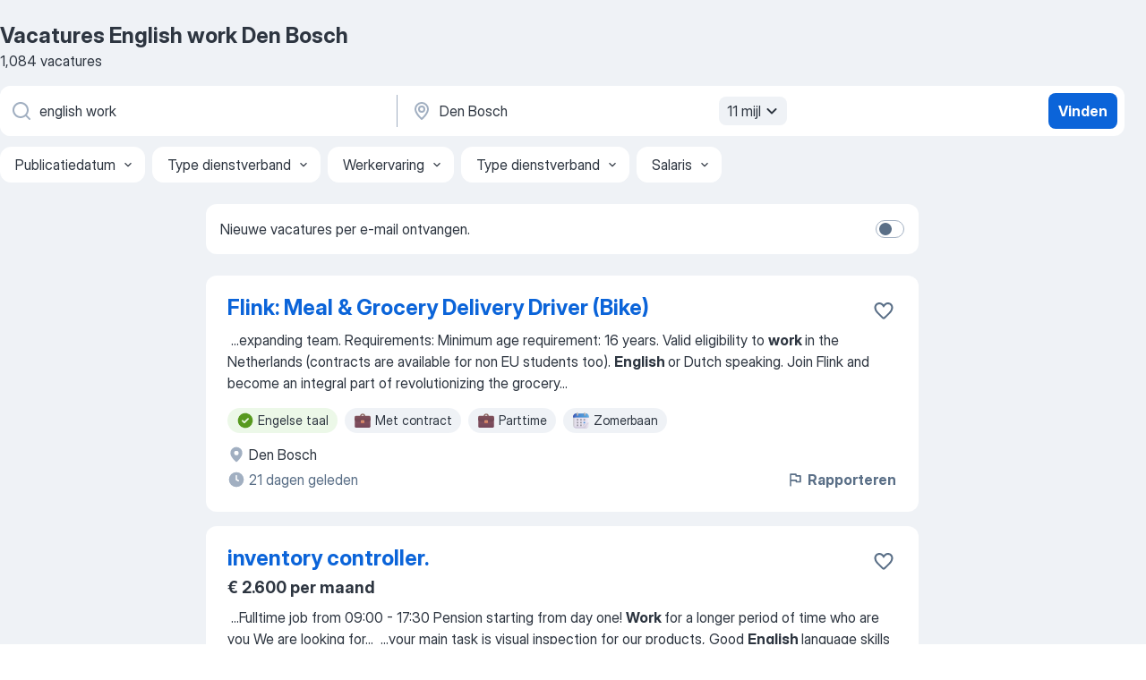

--- FILE ---
content_type: text/html
request_url: https://nl.jooble.org/vacatures-english-work/Den-Bosch
body_size: 103168
content:
<!DOCTYPE html><html lang="nl" xmlns="http://www.w3.org/1999/xhtml"><head><meta charset="utf-8"><link data-chunk="app" rel="stylesheet" href="/assets/app.c2dcbcd0b79408b975cd.css"><link data-chunk="SERP" rel="stylesheet" href="/assets/SERP.010f8e934238fa1c39c1.css"><meta name="viewport" content="width=device-width,initial-scale=1.0,maximum-scale=5" /><meta property="og:site_name" content="Jooble" /><meta property="og:locale" content="nl" /><meta property="og:type" content="website" /><meta name="msvalidate.01" content="4E93DB804C5CCCD5B3AFF7486D4B2757" /><meta name="format-detection" content="telephone=no"><link rel="preconnect" href="https://www.googletagmanager.com" /><link rel="preconnect" href="https://www.google-analytics.com" /><link rel="dns-prefetch" href="https://www.google.com" /><link rel="dns-prefetch" href="https://apis.google.com" /><link rel="dns-prefetch" href="https://connect.facebook.net" /><link rel="dns-prefetch" href="https://www.facebook.com" /><link href="https://data-nl.jooble.org/assets/fonts/inter-display.css" rel="stylesheet"><link href="https://data-nl.jooble.org/assets/fonts/segoe.css" rel="stylesheet"><link rel="apple-touch-icon" href="/assets/images/favicon/ua/apple-touch-icon.png?v=4" /><link rel="apple-touch-icon" sizes="57x57" href="/assets/images/favicon/ua/apple-touch-icon-57x57.png?v=4" /><link rel="apple-touch-icon" sizes="60x60" href="/assets/images/favicon/ua/apple-touch-icon-60x60.png?v=4" /><link rel="apple-touch-icon" sizes="72x72" href="/assets/images/favicon/ua/apple-touch-icon-72x72.png?v=4" /><link rel="apple-touch-icon" sizes="76x76" href="/assets/images/favicon/ua/apple-touch-icon-76x76.png?v=4" /><link rel="apple-touch-icon" sizes="114x114" href="/assets/images/favicon/ua/apple-touch-icon-114x114.png?v=4" /><link rel="apple-touch-icon" sizes="120x120" href="/assets/images/favicon/ua/apple-touch-icon-120x120.png?v=4" /><link rel="apple-touch-icon" sizes="144x144" href="/assets/images/favicon/ua/apple-touch-icon-144x144.png?v=4" /><link rel="apple-touch-icon" sizes="152x152" href="/assets/images/favicon/ua/apple-touch-icon-152x152.png?v=4" /><link rel="apple-touch-icon" sizes="180x180" href="/assets/images/favicon/ua/apple-touch-icon-180x180.png?v=4" /><link rel="icon" type="image/png" sizes="16x16" href="/assets/images/favicon/ua/favicon-16x16.png?v=4"><link rel="icon" type="image/png" sizes="32x32" href="/assets/images/favicon/ua/favicon-32x32.png?v=4"><link rel="icon" type="image/png" sizes="48x48" href="/assets/images/favicon/ua/android-chrome-48x48.png?v=4"><link rel="icon" type="image/png" sizes="96x96" href="/assets/images/favicon/ua/android-chrome-96x96.png?v=4"><link rel="icon" type="image/png" sizes="144x144" href="/assets/images/favicon/ua/android-chrome-144x144.png?v=4"><link rel="icon" type="image/png" sizes="192x192" href="/assets/images/favicon/ua/android-chrome-192x192.png?v=4"><link rel="icon" type="image/png" sizes="194x194" href="/assets/images/favicon/ua/favicon-194x194.png?v=4"><link rel="icon" type="image/png" sizes="256x256" href="/assets/images/favicon/ua/android-chrome-256x256.png?v=4"><link rel="icon" type="image/png" sizes="384x384" href="/assets/images/favicon/ua/android-chrome-384x384.png?v=4"><link rel="icon" type="image/png" sizes="512x512" href="/assets/images/favicon/ua/android-chrome-512x512.png?v=4"><link rel="shortcut icon" type="image/x-icon" href="/assets/images/favicon/ua/favicon-ua.ico?v=4"><link rel="icon" href="/assets/images/favicon/ua/icon.svg?v=4" sizes="any" type="image/svg+xml"><meta name="msapplication-tooltip" content="Jooble"><meta name="msapplication-config" content="/browserconfig.xml"><meta name="msapplication-TileColor" content="#ffffff"><meta name="msapplication-TileImage" content="/assets/images/favicon/ua/mstile-144x144.png?v=4"><meta name="theme-color" content="#ffffff"><meta name="ir-site-verification-token" content="-1337664224"><script type="text/javascript" charset="utf-8">(function(g,o){g[o]=g[o]||function(){(g[o]['q']=g[o]['q']||[]).push(arguments)},g[o]['t']=1*new Date})(window,'_googCsa'); </script><script>!function(){if('PerformanceLongTaskTiming' in window) {var g=window.__tti={e:[]};g.o = new PerformanceObserver(function(l){g.e = g.e.concat(l.getEntries())});g.o.observe({entryTypes:['longtask']})}}();</script><script>!function(){var e,t,n,i,r={passive:!0,capture:!0},a=new Date,o=function(){i=[],t=-1,e=null,f(addEventListener)},c=function(i,r){e||(e=r,t=i,n=new Date,f(removeEventListener),u())},u=function(){if(t>=0&&t<n-a){var r={entryType:"first-input",name:e.type,target:e.target,cancelable:e.cancelable,startTime:e.timeStamp,processingStart:e.timeStamp+t};i.forEach((function(e){e(r)})),i=[]}},s=function(e){if(e.cancelable){var t=(e.timeStamp>1e12?new Date:performance.now())-e.timeStamp;"pointerdown"==e.type?function(e,t){var n=function(){c(e,t),a()},i=function(){a()},a=function(){removeEventListener("pointerup",n,r),removeEventListener("pointercancel",i,r)};addEventListener("pointerup",n,r),addEventListener("pointercancel",i,r)}(t,e):c(t,e)}},f=function(e){["mousedown","keydown","touchstart","pointerdown"].forEach((function(t){return e(t,s,r)}))},p="hidden"===document.visibilityState?0:1/0;addEventListener("visibilitychange",(function e(t){"hidden"===document.visibilityState&&(p=t.timeStamp,removeEventListener("visibilitychange",e,!0))}),!0);o(),self.webVitals={firstInputPolyfill:function(e){i.push(e),u()},resetFirstInputPolyfill:o,get firstHiddenTime(){return p}}}();</script><title data-rh="true">Vacatures - English work in Den Bosch (Dringend!) - Jooble</title><link data-rh="true" rel="canonical" href="https://nl.jooble.org/vacatures-english-work/Den-Bosch"/><link data-rh="true" hreflang="nl-NL" rel="alternate" href="https://nl.jooble.org/vacatures-english-work/Den-Bosch"/><meta data-rh="true" name="keywords" content="Vacatures English work Den Bosch, vacatures"/><meta data-rh="true" name="description" content="Vacatures English work in Den Bosch. Werk zoeken binnen 135.000+ actuele jobs. Snel &amp; eenvoudig. Beste werkgevers in Den Bosch. Fulltime baan, parttime baan, tijdelijke baan. Competitief salaris. Vacature-alert. Werk vinden: English work - is makkelijk!"/><meta data-rh="true" property="og:image" content="/assets/images/open_graph/og_image.png"/><meta data-rh="true" property="og:url" content="https://nl.jooble.org/vacatures-english-work/Den-Bosch"/><meta data-rh="true" property="og:title" content="Vacatures - English work in Den Bosch (Dringend!) - Jooble"/><meta data-rh="true" property="og:description" content="Vacatures English work in Den Bosch. Werk zoeken binnen 135.000+ actuele jobs. Snel &amp; eenvoudig. Beste werkgevers in Den Bosch. Fulltime baan, parttime baan, tijdelijke baan. Competitief salaris. Vacature-alert. Werk vinden: English work - is makkelijk!"/><script data-rh="true" type="application/ld+json">{"@context":"https://schema.org","@type":"BreadcrumbList","itemListElement":[[{"@type":"ListItem","position":1,"item":{"@id":"https://nl.jooble.org","name":"Vacatures"}},{"@type":"ListItem","position":2,"item":{"@id":"https://nl.jooble.org/vacatures/Den-Bosch","name":"Vacatures Den Bosch"}},{"@type":"ListItem","position":3,"item":{"@id":"https://nl.jooble.org/vacatures-english-work","name":"English work"}},{"@type":"ListItem","position":4,"item":{"name":"English work Den Bosch"}}]]}</script><script data-rh="true" type="application/ld+json">{"@context":"https://schema.org","@type":"ItemList","numberOfItems":1084,"itemListElement":[[{"@type":"ListItem","position":1,"url":"https://nl.jooble.org/jdp/5535200120486872997"},{"@type":"ListItem","position":2,"url":"https://nl.jooble.org/jdp/-9183682802021790284"},{"@type":"ListItem","position":3,"url":"https://nl.jooble.org/jdp/1108104103209114781"},{"@type":"ListItem","position":4,"url":"https://nl.jooble.org/jdp/6921785735147112330"},{"@type":"ListItem","position":5,"url":"https://nl.jooble.org/jdp/-3086573485549874011"},{"@type":"ListItem","position":6,"url":"https://nl.jooble.org/jdp/8192399063010877719"},{"@type":"ListItem","position":7,"url":"https://nl.jooble.org/jdp/-6552286200416969536"},{"@type":"ListItem","position":8,"url":"https://nl.jooble.org/jdp/1331706730675967417"},{"@type":"ListItem","position":9,"url":"https://nl.jooble.org/jdp/1125533397213660362"},{"@type":"ListItem","position":10,"url":"https://nl.jooble.org/jdp/-1475185633825303190"},{"@type":"ListItem","position":11,"url":"https://nl.jooble.org/jdp/2716417430687274881"},{"@type":"ListItem","position":12,"url":"https://nl.jooble.org/jdp/-5948898336869325298"},{"@type":"ListItem","position":13,"url":"https://nl.jooble.org/jdp/-3861231900507093050"},{"@type":"ListItem","position":14,"url":"https://nl.jooble.org/jdp/1497146682817496677"},{"@type":"ListItem","position":15,"url":"https://nl.jooble.org/jdp/-6315848088126751185"},{"@type":"ListItem","position":16,"url":"https://nl.jooble.org/jdp/-4566374955192506164"},{"@type":"ListItem","position":17,"url":"https://nl.jooble.org/jdp/-2504484469778912424"},{"@type":"ListItem","position":18,"url":"https://nl.jooble.org/jdp/-7658546215030673788"},{"@type":"ListItem","position":19,"url":"https://nl.jooble.org/jdp/-434355293345614767"},{"@type":"ListItem","position":20,"url":"https://nl.jooble.org/jdp/-6690941756947740124"},{"@type":"ListItem","position":21,"url":"https://nl.jooble.org/jdp/2314695676156193591"},{"@type":"ListItem","position":22,"url":"https://nl.jooble.org/jdp/-4254660710254473642"},{"@type":"ListItem","position":23,"url":"https://nl.jooble.org/jdp/5009208936329844218"},{"@type":"ListItem","position":24,"url":"https://nl.jooble.org/jdp/8497364554487799146"},{"@type":"ListItem","position":25,"url":"https://nl.jooble.org/jdp/-8838853003504473106"},{"@type":"ListItem","position":26,"url":"https://nl.jooble.org/jdp/-3348470787758787919"},{"@type":"ListItem","position":27,"url":"https://nl.jooble.org/jdp/-4255597089035307119"},{"@type":"ListItem","position":28,"url":"https://nl.jooble.org/jdp/8088506110970344685"},{"@type":"ListItem","position":29,"url":"https://nl.jooble.org/jdp/-3465517854746098516"},{"@type":"ListItem","position":30,"url":"https://nl.jooble.org/jdp/-153718213946330066"}]]}</script></head><body ondragstart="return false"><div id="app"><div class="zR2N9v"><div class="_1G2nM4"><div></div><div id="serpContainer" class="_0CG45k"><div class="+MdXgT"><header class="VavEB9"><div class="qD9dwK"><h1 class="_518B8Z">Vacatures English work Den Bosch</h1><div company="p" class="cXVOTD">1.084 vacatures</div></div><div class=""><form class="CXE+FW" data-test-name="_searchForm"><div class="tXoMlu"><div class="kySr3o EIHqTW"><div class="H-KSNn"><div class="Y6LTZC RKazSn"><div class="_0vIToK"><svg class="BC4g2E abyhUO gexuVd kPZVKg"><use xlink:href="/assets/sprite.1JbWmJSfyASbt2JAkq9K.svg#icon-magnifier-usage"></use></svg><input id="input_:R55j8h:" class="_2cXMBT aHpE4r _5sX2B+" placeholder="Ik zoek vacatures..." type="text" spellcheck="false" name="keyword" autoComplete="off" autoCapitalize="off" data-test-name="_searchFormKeywordInput" aria-label="Wat voor functie zoek je?" value="english work"/></div></div></div></div><div class="kySr3o _9+Weu7"><div class="H-KSNn"><div class="Y6LTZC RKazSn"><div class="_0vIToK"><svg class="BC4g2E abyhUO gexuVd kPZVKg"><use xlink:href="/assets/sprite.1JbWmJSfyASbt2JAkq9K.svg#icon-map_marker-usage"></use></svg><input id="tbRegion" class="_2cXMBT aHpE4r _5sX2B+" placeholder="In de regio..." type="text" spellcheck="false" name="region" autoComplete="off" autoCapitalize="off" data-test-name="_searchFormRegionInput" aria-label="Voer de stad in waarin je werk zoekt." value="Den Bosch"/></div><div class="hQwOE1"><div class="-xWR9w" data-test-name="_radiusSelect"><button type="button" class="VMdYVt i6dNg1 oUsVL7 -A9fYs mO9zne">11 mijl<span class="njVmSf"><svg class="KaSFrq JAzKjj GM7Sgs MQl7R9"><use xlink:href="/assets/sprite.1JbWmJSfyASbt2JAkq9K.svg#icon-chevron_down-usage"></use></svg></span></button></div></div></div></div></div></div><button type="submit" class="VMdYVt i6dNg1 oUsVL7 xVPKbj ZuTpxY">Vinden</button></form></div><div class="p7hDF8"><div class="apmZrt" data-test-name="_smartTagsFilter" role="region" aria-label="Filters"><button type="button" class="wYznI5"><span class="_1apRDx">Publicatiedatum</span><svg class="KaSFrq DuJhnH GM7Sgs _398Jb4"><use xlink:href="/assets/sprite.1JbWmJSfyASbt2JAkq9K.svg#icon-chevron_down-usage"></use></svg></button><button type="button" class="wYznI5"><span class="_1apRDx">Type dienstverband</span><svg class="KaSFrq DuJhnH GM7Sgs _398Jb4"><use xlink:href="/assets/sprite.1JbWmJSfyASbt2JAkq9K.svg#icon-chevron_down-usage"></use></svg></button><button type="button" class="wYznI5"><span class="_1apRDx">Werkervaring</span><svg class="KaSFrq DuJhnH GM7Sgs _398Jb4"><use xlink:href="/assets/sprite.1JbWmJSfyASbt2JAkq9K.svg#icon-chevron_down-usage"></use></svg></button><button type="button" class="wYznI5"><span class="_1apRDx">Type dienstverband</span><svg class="KaSFrq DuJhnH GM7Sgs _398Jb4"><use xlink:href="/assets/sprite.1JbWmJSfyASbt2JAkq9K.svg#icon-chevron_down-usage"></use></svg></button><button type="button" class="wYznI5"><span class="_1apRDx">Salaris</span><svg class="KaSFrq DuJhnH GM7Sgs _398Jb4"><use xlink:href="/assets/sprite.1JbWmJSfyASbt2JAkq9K.svg#icon-chevron_down-usage"></use></svg></button></div></div></header><div class="y+s7YY"><div class="Amjssv"><main class="toVmC+" role="main"><div class="NeCPdn" id="topBarContainer"><div class="dKIuea"><div class="pfddcp xPgV1+"><div class="Z7rxKJ"><span class="ahUpuK">Nieuwe vacatures per e-mail ontvangen.</span><div class="rV3P9b H6hBvI RDT4pD seXaaO"><input id="SubscriptionSwitcher" type="checkbox" tabindex="-1" aria-label="SubscriptionSwitcher"/><label for="SubscriptionSwitcher" tabindex="0" role="switch" aria-checked="false" data-focus-target="SubscriptionSwitcher"><span data-switch="pill" data-caption="false"><span data-switch="round"></span></span></label></div></div></div></div></div><div class="bXbgrv" id="serpContent"><div><div class="infinite-scroll-component__outerdiv"><div class="infinite-scroll-component ZbPfXY _serpContentBlock" style="height:auto;overflow:auto;-webkit-overflow-scrolling:touch"><div><ul class="kiBEcn"><li></li><li><div id="5535200120486872997" data-test-name="_jobCard" class="+n4WEb rHG1ci"><div class="_9q4Aij"><h2 class="jA9gFS dUatPc"><a class="_8w9Ce2 tUC4Fj _6i4Nb0 wtCvxI job_card_link" target="_blank" href="https://nl.jooble.org/jdp/5535200120486872997">Flink: Meal &amp; Grocery Delivery Driver (Bike)</a></h2><div class="_5A-eEY"><div class="Bdpujj"><button type="button" class="ZapzXe _9WpygY XEfYdx JFkX+L vMdXr7 RNbuqd" data-test-name="jobFavoritesButton__5535200120486872997" aria-label="Vacature toevoegen aan favorieten"><span class="H2e2t1 +gVFyQ"><svg class="KaSFrq JAzKjj _0ng4na"><use xlink:href="/assets/sprite.1JbWmJSfyASbt2JAkq9K.svg#icon-heart_outline-usage"></use></svg></span></button></div></div></div><div><div class="QZH8mt"><div class="GEyos4">&nbsp;...<span>expanding team. 
 Requirements: 
 Minimum age requirement: 16 years. 
 Valid eligibility to </span><b>work </b><span>in the Netherlands (contracts are available for non EU students too). 
 </span><b>English </b><span>or Dutch speaking. 
 Join Flink and become an integral part of revolutionizing the grocery</span>...&nbsp;</div><div class="rvi8+s"><div class="tXxXy-"><div data-name="engels" data-test-name="_highlightedTag" class="K8ZLnh tag fT460t"><svg class="KaSFrq DuJhnH GeatqJ"><use xlink:href="/assets/sprite.1JbWmJSfyASbt2JAkq9K.svg#icon-check_match-usage"></use></svg>Engelse taal</div><div data-name="contract" data-test-name="_jobTag" class="K8ZLnh tag _7Amkfs"><div class="uE1IG0" style="background-image:url(/assets/images/tagIconsNew/emoji_briefcase.svg)"></div>Met contract</div><div data-name="parttime_baan" data-test-name="_jobTag" class="K8ZLnh tag _7Amkfs"><div class="uE1IG0" style="background-image:url(/assets/images/tagIconsNew/emoji_briefcase.svg)"></div>Parttime</div><div data-name="zomerbaan" data-test-name="_jobTag" class="K8ZLnh tag _7Amkfs"><div class="uE1IG0" style="background-image:url(/assets/images/tagIconsNew/emoji_tear_off_calendar.svg)"></div>Zomerbaan</div></div></div></div><div class="L4BhzZ wrapper__new_tags_design bLrJMm"><div class="j+648w"><button type="button" class="ZapzXe _9WpygY JFkX+L vMdXr7 _9ofHq7" data-test-name="_reportJobButtonSerp"><span class="H2e2t1 w87w0E"><svg class="KaSFrq xY3sEm _0ng4na cS9jE1"><use xlink:href="/assets/sprite.1JbWmJSfyASbt2JAkq9K.svg#icon-flag-usage"></use></svg></span>Rapporteren</button></div><div class="E6E0jY"><div class="blapLw gj1vO6 fhg31q nxYYVJ" tabindex="-1"><svg class="BC4g2E c6AqqO gexuVd kE3ssB DlQ0Ty icon_gray_soft mdorqd"><use xlink:href="/assets/sprite.1JbWmJSfyASbt2JAkq9K.svg#icon-map_marker_filled-usage"></use></svg><div class="caption NTRJBV">Den Bosch</div></div><div class="blapLw gj1vO6 fhg31q fGYTou"><svg class="BC4g2E c6AqqO gexuVd kE3ssB DlQ0Ty icon_gray_soft jjtReA"><use xlink:href="/assets/sprite.1JbWmJSfyASbt2JAkq9K.svg#icon-clock_filled-usage"></use></svg><div class="caption Vk-5Da">21 dagen geleden</div></div></div></div></div></div></li><li><div id="-9183682802021790284" data-test-name="_jobCard" class="+n4WEb rHG1ci"><div class="_9q4Aij"><h2 class="jA9gFS dUatPc"><a class="_8w9Ce2 tUC4Fj _6i4Nb0 wtCvxI job_card_link" target="_blank" href="https://nl.jooble.org/jdp/-9183682802021790284">inventory controller.</a></h2><div class="_5A-eEY"><div class="Bdpujj"><button type="button" class="ZapzXe _9WpygY XEfYdx JFkX+L vMdXr7 RNbuqd" data-test-name="jobFavoritesButton__-9183682802021790284" aria-label="Vacature toevoegen aan favorieten"><span class="H2e2t1 +gVFyQ"><svg class="KaSFrq JAzKjj _0ng4na"><use xlink:href="/assets/sprite.1JbWmJSfyASbt2JAkq9K.svg#icon-heart_outline-usage"></use></svg></span></button></div></div></div><div><div class="QZH8mt"><p class="b97WnG">€ 2.600 per maand</p><div class="GEyos4">&nbsp;...<span>Fulltime job from 09:00 - 17:30
 Pension starting from day one!
 </span><b>Work </b><span>for a longer period of time 
 who are you 
 We are looking for</span>...&nbsp;&nbsp;...<span>your main task is visual inspection for our products, 
 Good </span><b>English </b><span>language skills (spoken and in writing)
 Strong work ethic and</span>...&nbsp;</div><div class="rvi8+s"><div class="tXxXy-"><div data-name="engels" data-test-name="_highlightedTag" class="K8ZLnh tag fT460t"><svg class="KaSFrq DuJhnH GeatqJ"><use xlink:href="/assets/sprite.1JbWmJSfyASbt2JAkq9K.svg#icon-check_match-usage"></use></svg>Engelse taal</div><div data-name="contract" data-test-name="_jobTag" class="K8ZLnh tag _7Amkfs"><div class="uE1IG0" style="background-image:url(/assets/images/tagIconsNew/emoji_briefcase.svg)"></div>Met contract</div><div data-name="fulltime" data-test-name="_jobTag" class="K8ZLnh tag _7Amkfs"><div class="uE1IG0" style="background-image:url(/assets/images/tagIconsNew/emoji_briefcase.svg)"></div>Fulltime</div></div></div></div><div class="L4BhzZ wrapper__new_tags_design bLrJMm"><div class="j+648w"><button type="button" class="ZapzXe _9WpygY JFkX+L vMdXr7 _9ofHq7" data-test-name="_reportJobButtonSerp"><span class="H2e2t1 w87w0E"><svg class="KaSFrq xY3sEm _0ng4na cS9jE1"><use xlink:href="/assets/sprite.1JbWmJSfyASbt2JAkq9K.svg#icon-flag-usage"></use></svg></span>Rapporteren</button></div><div class="E6E0jY"><div class="pXyhD4 VeoRvG"><div class="heru4z"><p class="z6WlhX" data-test-name="_companyName">Randstad</p></div></div><div class="blapLw gj1vO6 fhg31q nxYYVJ" tabindex="-1"><svg class="BC4g2E c6AqqO gexuVd kE3ssB DlQ0Ty icon_gray_soft mdorqd"><use xlink:href="/assets/sprite.1JbWmJSfyASbt2JAkq9K.svg#icon-map_marker_filled-usage"></use></svg><div class="caption NTRJBV">Den Bosch</div></div><div class="blapLw gj1vO6 fhg31q fGYTou"><svg class="BC4g2E c6AqqO gexuVd kE3ssB DlQ0Ty icon_gray_soft jjtReA"><use xlink:href="/assets/sprite.1JbWmJSfyASbt2JAkq9K.svg#icon-clock_filled-usage"></use></svg><div class="caption Vk-5Da">2 maanden geleden</div></div></div></div></div></div></li><li><div id="1108104103209114781" data-test-name="_jobCard" class="+n4WEb rHG1ci"><div class="_9q4Aij"><h2 class="jA9gFS dUatPc"><a class="_8w9Ce2 tUC4Fj _6i4Nb0 wtCvxI job_card_link" target="_blank" href="https://nl.jooble.org/jdp/1108104103209114781">Senior Account Manager, Joint Replacement (West &amp; Southwest Netherlands)</a></h2><div class="_5A-eEY"><div class="Bdpujj"><button type="button" class="ZapzXe _9WpygY XEfYdx JFkX+L vMdXr7 RNbuqd" data-test-name="jobFavoritesButton__1108104103209114781" aria-label="Vacature toevoegen aan favorieten"><span class="H2e2t1 +gVFyQ"><svg class="KaSFrq JAzKjj _0ng4na"><use xlink:href="/assets/sprite.1JbWmJSfyASbt2JAkq9K.svg#icon-heart_outline-usage"></use></svg></span></button></div></div></div><div><div class="QZH8mt"><div class="GEyos4">&nbsp;...<span>Excellent communication and stakeholder management skills 
~ Fluent in </span><b>English </b><span>and Dutch 
~ Valid driving licence 


 Education 
~ Bachelor’s or equivalent in a relevant field 


 </span><b>Working </b><span>environment 
 This role requires regular travel within the West & Southwest</span>...&nbsp;</div><div class="rvi8+s"><div class="tXxXy-"><div data-name="engels" data-test-name="_highlightedTag" class="K8ZLnh tag fT460t"><svg class="KaSFrq DuJhnH GeatqJ"><use xlink:href="/assets/sprite.1JbWmJSfyASbt2JAkq9K.svg#icon-check_match-usage"></use></svg>Engelse taal</div><div data-name="fulltime" data-test-name="_jobTag" class="K8ZLnh tag _7Amkfs"><div class="uE1IG0" style="background-image:url(/assets/images/tagIconsNew/emoji_briefcase.svg)"></div>Fulltime</div></div></div></div><div class="L4BhzZ wrapper__new_tags_design bLrJMm"><div class="j+648w"><button type="button" class="ZapzXe _9WpygY JFkX+L vMdXr7 _9ofHq7" data-test-name="_reportJobButtonSerp"><span class="H2e2t1 w87w0E"><svg class="KaSFrq xY3sEm _0ng4na cS9jE1"><use xlink:href="/assets/sprite.1JbWmJSfyASbt2JAkq9K.svg#icon-flag-usage"></use></svg></span>Rapporteren</button></div><div class="E6E0jY"><div class="pXyhD4 VeoRvG"><div class="heru4z"><p class="z6WlhX" data-test-name="_companyName">Stryker</p></div></div><div class="blapLw gj1vO6 fhg31q nxYYVJ" tabindex="-1"><svg class="BC4g2E c6AqqO gexuVd kE3ssB DlQ0Ty icon_gray_soft mdorqd"><use xlink:href="/assets/sprite.1JbWmJSfyASbt2JAkq9K.svg#icon-map_marker_filled-usage"></use></svg><div class="caption NTRJBV">Den Bosch</div></div><div class="blapLw gj1vO6 fhg31q fGYTou"><svg class="BC4g2E c6AqqO gexuVd kE3ssB DlQ0Ty icon_gray_soft jjtReA"><use xlink:href="/assets/sprite.1JbWmJSfyASbt2JAkq9K.svg#icon-clock_filled-usage"></use></svg><div class="caption Vk-5Da">1 dag deleden</div></div></div></div></div></div></li><li><div id="6921785735147112330" data-test-name="_jobCard" class="+n4WEb rHG1ci"><div class="_9q4Aij"><h2 class="jA9gFS dUatPc"><a class="_8w9Ce2 tUC4Fj _6i4Nb0 wtCvxI job_card_link" target="_blank" href="https://nl.jooble.org/jdp/6921785735147112330">driver c or ce.</a></h2><div class="_5A-eEY"><div class="Bdpujj"><button type="button" class="ZapzXe _9WpygY XEfYdx JFkX+L vMdXr7 RNbuqd" data-test-name="jobFavoritesButton__6921785735147112330" aria-label="Vacature toevoegen aan favorieten"><span class="H2e2t1 +gVFyQ"><svg class="KaSFrq JAzKjj _0ng4na"><use xlink:href="/assets/sprite.1JbWmJSfyASbt2JAkq9K.svg#icon-heart_outline-usage"></use></svg></span></button></div></div></div><div><div class="QZH8mt"><div class="GEyos4">&nbsp;...<span>throughout the Netherlands. 
 Do you enjoy </span><b>working </b><span>independently, appreciate a clear</span>...&nbsp;&nbsp;...<span>valid Code 95 certification 
 You speak </span><b>English </b><span>and/or Dutch 
 what will you do</span>...&nbsp;&nbsp;...<span>with mail and parcels 
 Opportunity to </span><b>work </b><span>on Saturdays and Sundays 
 Professionally</span>...&nbsp;</div><div class="rvi8+s"><div class="tXxXy-"><div data-name="engels" data-test-name="_highlightedTag" class="K8ZLnh tag fT460t"><svg class="KaSFrq DuJhnH GeatqJ"><use xlink:href="/assets/sprite.1JbWmJSfyASbt2JAkq9K.svg#icon-check_match-usage"></use></svg>Engelse taal</div><div data-name="contract" data-test-name="_jobTag" class="K8ZLnh tag _7Amkfs"><div class="uE1IG0" style="background-image:url(/assets/images/tagIconsNew/emoji_briefcase.svg)"></div>Met contract</div><div data-name="fulltime" data-test-name="_jobTag" class="K8ZLnh tag _7Amkfs"><div class="uE1IG0" style="background-image:url(/assets/images/tagIconsNew/emoji_briefcase.svg)"></div>Fulltime</div><div data-name="parttime_baan" data-test-name="_jobTag" class="K8ZLnh tag _7Amkfs"><div class="uE1IG0" style="background-image:url(/assets/images/tagIconsNew/emoji_briefcase.svg)"></div>Parttime</div><div data-name="nachtdienst" data-test-name="_jobTag" class="K8ZLnh tag _7Amkfs"><div class="uE1IG0" style="background-image:url(/assets/images/tagIconsNew/emoji_tear_off_calendar.svg)"></div>Nachtdienst</div><div data-name="weekendwerk" data-test-name="_jobTag" class="K8ZLnh tag _7Amkfs"><div class="uE1IG0" style="background-image:url(/assets/images/tagIconsNew/emoji_tear_off_calendar.svg)"></div>Weekendwerk</div></div></div></div><div class="L4BhzZ wrapper__new_tags_design bLrJMm"><div class="j+648w"><button type="button" class="ZapzXe _9WpygY JFkX+L vMdXr7 _9ofHq7" data-test-name="_reportJobButtonSerp"><span class="H2e2t1 w87w0E"><svg class="KaSFrq xY3sEm _0ng4na cS9jE1"><use xlink:href="/assets/sprite.1JbWmJSfyASbt2JAkq9K.svg#icon-flag-usage"></use></svg></span>Rapporteren</button></div><div class="E6E0jY"><div class="pXyhD4 VeoRvG"><div class="heru4z"><p class="z6WlhX" data-test-name="_companyName">Randstad</p></div></div><div class="blapLw gj1vO6 fhg31q nxYYVJ" tabindex="-1"><svg class="BC4g2E c6AqqO gexuVd kE3ssB DlQ0Ty icon_gray_soft mdorqd"><use xlink:href="/assets/sprite.1JbWmJSfyASbt2JAkq9K.svg#icon-map_marker_filled-usage"></use></svg><div class="caption NTRJBV">Den Bosch</div></div><div class="blapLw gj1vO6 fhg31q fGYTou"><svg class="BC4g2E c6AqqO gexuVd kE3ssB DlQ0Ty icon_gray_soft jjtReA"><use xlink:href="/assets/sprite.1JbWmJSfyASbt2JAkq9K.svg#icon-clock_filled-usage"></use></svg><div class="caption Vk-5Da">maand geleden</div></div></div></div></div></div></li><li><div id="-3086573485549874011" data-test-name="_jobCard" class="+n4WEb rHG1ci"><div class="_9q4Aij"><h2 class="jA9gFS dUatPc"><a class="_8w9Ce2 tUC4Fj _6i4Nb0 wtCvxI job_card_link" target="_blank" href="https://nl.jooble.org/jdp/-3086573485549874011">National CE Driver- DC to DC</a></h2><div class="_5A-eEY"><div class="Bdpujj"><button type="button" class="ZapzXe _9WpygY XEfYdx JFkX+L vMdXr7 RNbuqd" data-test-name="jobFavoritesButton__-3086573485549874011" aria-label="Vacature toevoegen aan favorieten"><span class="H2e2t1 +gVFyQ"><svg class="KaSFrq JAzKjj _0ng4na"><use xlink:href="/assets/sprite.1JbWmJSfyASbt2JAkq9K.svg#icon-heart_outline-usage"></use></svg></span></button></div></div></div><div><div class="QZH8mt"><p class="b97WnG">€ 750 - € 800 per week</p><div class="GEyos4">&nbsp;...<span>part of a professional logistics operation. The role offers steady </span><b>work,</b><span> good weekly earnings, and long-term stability.Base: Den Bosh/</span>...&nbsp;&nbsp;...<span>staff.
Job requirements
~Communicative knowledge of  the </span><b>English </b><span>language.
~Minimum 6 months of experience driving a Combi Truck</span>...&nbsp;</div><div class="rvi8+s"><div class="tXxXy-"><div data-name="engels" data-test-name="_highlightedTag" class="K8ZLnh tag fT460t"><svg class="KaSFrq DuJhnH GeatqJ"><use xlink:href="/assets/sprite.1JbWmJSfyASbt2JAkq9K.svg#icon-check_match-usage"></use></svg>Engelse taal</div><div data-name="week_uitbetaald" data-test-name="_jobTag" class="K8ZLnh tag _7Amkfs"><div class="uE1IG0" style="background-image:url(/assets/images/tagIconsNew/emoji_dollar_banknote.svg)"></div>Per week uitbetald</div><div data-name="contract" data-test-name="_jobTag" class="K8ZLnh tag _7Amkfs"><div class="uE1IG0" style="background-image:url(/assets/images/tagIconsNew/emoji_briefcase.svg)"></div>Met contract</div><div data-name="nachtdienst" data-test-name="_jobTag" class="K8ZLnh tag _7Amkfs"><div class="uE1IG0" style="background-image:url(/assets/images/tagIconsNew/emoji_tear_off_calendar.svg)"></div>Nachtdienst</div><div data-name="ploegendienst" data-test-name="_jobTag" class="K8ZLnh tag _7Amkfs"><div class="uE1IG0" style="background-image:url(/assets/images/tagIconsNew/emoji_tear_off_calendar.svg)"></div>Ploegendienst</div></div></div></div><div class="L4BhzZ wrapper__new_tags_design bLrJMm"><div class="j+648w"><button type="button" class="ZapzXe _9WpygY JFkX+L vMdXr7 _9ofHq7" data-test-name="_reportJobButtonSerp"><span class="H2e2t1 w87w0E"><svg class="KaSFrq xY3sEm _0ng4na cS9jE1"><use xlink:href="/assets/sprite.1JbWmJSfyASbt2JAkq9K.svg#icon-flag-usage"></use></svg></span>Rapporteren</button></div><div class="E6E0jY"><div class="pXyhD4 VeoRvG"><div class="heru4z"><p class="z6WlhX" data-test-name="_companyName">24/7 Drive</p></div></div><div class="blapLw gj1vO6 fhg31q nxYYVJ" tabindex="-1"><svg class="BC4g2E c6AqqO gexuVd kE3ssB DlQ0Ty icon_gray_soft mdorqd"><use xlink:href="/assets/sprite.1JbWmJSfyASbt2JAkq9K.svg#icon-map_marker_filled-usage"></use></svg><div class="caption NTRJBV">Den Bosch</div></div><div class="blapLw gj1vO6 fhg31q fGYTou"><svg class="BC4g2E c6AqqO gexuVd kE3ssB DlQ0Ty icon_gray_soft jjtReA"><use xlink:href="/assets/sprite.1JbWmJSfyASbt2JAkq9K.svg#icon-clock_filled-usage"></use></svg><div class="caption Vk-5Da">1 dag deleden</div></div></div></div></div></div></li><li><div id="8192399063010877719" data-test-name="_jobCard" class="+n4WEb rHG1ci"><div class="_9q4Aij"><h2 class="jA9gFS dUatPc"><a class="_8w9Ce2 tUC4Fj _6i4Nb0 wtCvxI job_card_link" target="_blank" href="https://nl.jooble.org/jdp/8192399063010877719">House cleaner - Op Zoek naar een Schoonmaker - Aanvraag voor Dieptereiniging</a></h2><div class="_5A-eEY"><div class="Bdpujj"><button type="button" class="ZapzXe _9WpygY XEfYdx JFkX+L vMdXr7 RNbuqd" data-test-name="jobFavoritesButton__8192399063010877719" aria-label="Vacature toevoegen aan favorieten"><span class="H2e2t1 +gVFyQ"><svg class="KaSFrq JAzKjj _0ng4na"><use xlink:href="/assets/sprite.1JbWmJSfyASbt2JAkq9K.svg#icon-heart_outline-usage"></use></svg></span></button></div></div></div><div><div class="QZH8mt"><div class="GEyos4"><b>English </b><span>below 


ik ben op zoek naar een grondige schoonmaakservice voor mijn badkamer en woonruimte. de werkzaamheden omvatten het diep reinigen van de vloeren, radiatoren, wastafel, badkuip, toilet en douchecabine. de glazen wanden van de douchecabine dienen goed schoongemaakt</span>...&nbsp;</div><div class="rvi8+s"><div class="tXxXy-"><div data-name="engels" data-test-name="_highlightedTag" class="K8ZLnh tag fT460t"><svg class="KaSFrq DuJhnH GeatqJ"><use xlink:href="/assets/sprite.1JbWmJSfyASbt2JAkq9K.svg#icon-check_match-usage"></use></svg>Engelse taal</div></div></div></div><div class="L4BhzZ wrapper__new_tags_design bLrJMm"><div class="j+648w"><button type="button" class="ZapzXe _9WpygY JFkX+L vMdXr7 _9ofHq7" data-test-name="_reportJobButtonSerp"><span class="H2e2t1 w87w0E"><svg class="KaSFrq xY3sEm _0ng4na cS9jE1"><use xlink:href="/assets/sprite.1JbWmJSfyASbt2JAkq9K.svg#icon-flag-usage"></use></svg></span>Rapporteren</button><img src="/css/images/plogo/16775.gif" class="yUFQEM" aria-hidden="true" alt="dteCompanyLogo"/></div><div class="E6E0jY"><div class="pXyhD4 VeoRvG"><div class="heru4z"><p class="z6WlhX" data-test-name="_companyName">Yoopies</p></div></div><div class="blapLw gj1vO6 fhg31q nxYYVJ" tabindex="-1"><svg class="BC4g2E c6AqqO gexuVd kE3ssB DlQ0Ty icon_gray_soft mdorqd"><use xlink:href="/assets/sprite.1JbWmJSfyASbt2JAkq9K.svg#icon-map_marker_filled-usage"></use></svg><div class="caption NTRJBV">Den Bosch</div></div><div class="blapLw gj1vO6 fhg31q fGYTou"><svg class="BC4g2E c6AqqO gexuVd kE3ssB DlQ0Ty icon_gray_soft jjtReA"><use xlink:href="/assets/sprite.1JbWmJSfyASbt2JAkq9K.svg#icon-clock_filled-usage"></use></svg><div class="caption Vk-5Da">2 maanden geleden</div></div></div></div></div></div></li><li><div id="-6552286200416969536" data-test-name="_jobCard" class="+n4WEb rHG1ci"><div class="_9q4Aij"><h2 class="jA9gFS dUatPc"><a class="_8w9Ce2 tUC4Fj _6i4Nb0 wtCvxI job_card_link" target="_blank" href="https://nl.jooble.org/jdp/-6552286200416969536">warehouse worker.</a></h2><div class="_5A-eEY"><div class="Bdpujj"><button type="button" class="ZapzXe _9WpygY XEfYdx JFkX+L vMdXr7 RNbuqd" data-test-name="jobFavoritesButton__-6552286200416969536" aria-label="Vacature toevoegen aan favorieten"><span class="H2e2t1 +gVFyQ"><svg class="KaSFrq JAzKjj _0ng4na"><use xlink:href="/assets/sprite.1JbWmJSfyASbt2JAkq9K.svg#icon-heart_outline-usage"></use></svg></span></button></div></div></div><div><div class="QZH8mt"><p class="b97WnG">€ 2.800 per maand</p><div class="GEyos4">&nbsp;...<span>Are you looking for a job as a warehouse </span><b>worker </b><span>in Den Bosch? Super Micro, a major player</span>...&nbsp;&nbsp;...<span>time job 
 Pension accrual from day one 
 </span><b>Working </b><span>in day shift 9.00-17.30
 Travel</span>...&nbsp;&nbsp;...<span>when you: 
 You have good knowledge of the </span><b>English </b><span>language 
 You have at least 6 months experience</span>...&nbsp;</div><div class="rvi8+s"><div class="tXxXy-"><div data-name="engels" data-test-name="_highlightedTag" class="K8ZLnh tag fT460t"><svg class="KaSFrq DuJhnH GeatqJ"><use xlink:href="/assets/sprite.1JbWmJSfyASbt2JAkq9K.svg#icon-check_match-usage"></use></svg>Engelse taal</div><div data-name="contract" data-test-name="_jobTag" class="K8ZLnh tag _7Amkfs"><div class="uE1IG0" style="background-image:url(/assets/images/tagIconsNew/emoji_briefcase.svg)"></div>Met contract</div><div data-name="fulltime" data-test-name="_jobTag" class="K8ZLnh tag _7Amkfs"><div class="uE1IG0" style="background-image:url(/assets/images/tagIconsNew/emoji_briefcase.svg)"></div>Fulltime</div><div data-name="ploegendienst" data-test-name="_jobTag" class="K8ZLnh tag _7Amkfs"><div class="uE1IG0" style="background-image:url(/assets/images/tagIconsNew/emoji_tear_off_calendar.svg)"></div>Ploegendienst</div></div></div></div><div class="L4BhzZ wrapper__new_tags_design bLrJMm"><div class="j+648w"><button type="button" class="ZapzXe _9WpygY JFkX+L vMdXr7 _9ofHq7" data-test-name="_reportJobButtonSerp"><span class="H2e2t1 w87w0E"><svg class="KaSFrq xY3sEm _0ng4na cS9jE1"><use xlink:href="/assets/sprite.1JbWmJSfyASbt2JAkq9K.svg#icon-flag-usage"></use></svg></span>Rapporteren</button></div><div class="E6E0jY"><div class="pXyhD4 VeoRvG"><div class="heru4z"><p class="z6WlhX" data-test-name="_companyName">Randstad</p></div></div><div class="blapLw gj1vO6 fhg31q nxYYVJ" tabindex="-1"><svg class="BC4g2E c6AqqO gexuVd kE3ssB DlQ0Ty icon_gray_soft mdorqd"><use xlink:href="/assets/sprite.1JbWmJSfyASbt2JAkq9K.svg#icon-map_marker_filled-usage"></use></svg><div class="caption NTRJBV">Den Bosch</div></div><div class="blapLw gj1vO6 fhg31q fGYTou"><svg class="BC4g2E c6AqqO gexuVd kE3ssB DlQ0Ty icon_gray_soft jjtReA"><use xlink:href="/assets/sprite.1JbWmJSfyASbt2JAkq9K.svg#icon-clock_filled-usage"></use></svg><div class="caption Vk-5Da">2 maanden geleden</div></div></div></div></div></div></li><li><div class="li6YgU" style="--ew-button-color:#F7F6F2;--ew-button-background-color:#014EFE"></div></li><li></li><li><div id="1331706730675967417" data-test-name="_jobCard" class="+n4WEb rHG1ci"><div class="_9q4Aij"><h2 class="jA9gFS dUatPc"><a class="_8w9Ce2 tUC4Fj _6i4Nb0 wtCvxI job_card_link" target="_blank" href="https://nl.jooble.org/jdp/1331706730675967417">CE Driver for PostNL</a></h2><div class="_5A-eEY"><div class="Bdpujj"><button type="button" class="ZapzXe _9WpygY XEfYdx JFkX+L vMdXr7 RNbuqd" data-test-name="jobFavoritesButton__1331706730675967417" aria-label="Vacature toevoegen aan favorieten"><span class="H2e2t1 +gVFyQ"><svg class="KaSFrq JAzKjj _0ng4na"><use xlink:href="/assets/sprite.1JbWmJSfyASbt2JAkq9K.svg#icon-heart_outline-usage"></use></svg></span></button></div></div></div><div><div class="QZH8mt"><p class="b97WnG">€ 800 - € 1.000 per week</p><div class="GEyos4">&nbsp;...<span>per day, with an average of 400 kilometers driven daily. 
 The </span><b>work </b><span>runs 7 days a week, day and night. One week you will drive during</span>...&nbsp;&nbsp;...<span>Code 95, or willing to obtain it at our Academy; 
 You speak </span><b>English.</b><span> 
 WAT HAAL JIJ ERUIT?
 To start with a fair salary in line with</span>...&nbsp;</div><div class="rvi8+s"><div class="tXxXy-"><div data-name="engels" data-test-name="_highlightedTag" class="K8ZLnh tag fT460t"><svg class="KaSFrq DuJhnH GeatqJ"><use xlink:href="/assets/sprite.1JbWmJSfyASbt2JAkq9K.svg#icon-check_match-usage"></use></svg>Engelse taal</div><div data-name="week_uitbetaald" data-test-name="_jobTag" class="K8ZLnh tag _7Amkfs"><div class="uE1IG0" style="background-image:url(/assets/images/tagIconsNew/emoji_dollar_banknote.svg)"></div>Per week uitbetald</div><div data-name="contract" data-test-name="_jobTag" class="K8ZLnh tag _7Amkfs"><div class="uE1IG0" style="background-image:url(/assets/images/tagIconsNew/emoji_briefcase.svg)"></div>Met contract</div><div data-name="fulltime" data-test-name="_jobTag" class="K8ZLnh tag _7Amkfs"><div class="uE1IG0" style="background-image:url(/assets/images/tagIconsNew/emoji_briefcase.svg)"></div>Fulltime</div><div data-name="parttime_baan" data-test-name="_jobTag" class="K8ZLnh tag _7Amkfs"><div class="uE1IG0" style="background-image:url(/assets/images/tagIconsNew/emoji_briefcase.svg)"></div>Parttime</div><div data-name="nachtdienst" data-test-name="_jobTag" class="K8ZLnh tag _7Amkfs"><div class="uE1IG0" style="background-image:url(/assets/images/tagIconsNew/emoji_tear_off_calendar.svg)"></div>Nachtdienst</div></div></div></div><div class="L4BhzZ wrapper__new_tags_design bLrJMm"><div class="j+648w"><button type="button" class="ZapzXe _9WpygY JFkX+L vMdXr7 _9ofHq7" data-test-name="_reportJobButtonSerp"><span class="H2e2t1 w87w0E"><svg class="KaSFrq xY3sEm _0ng4na cS9jE1"><use xlink:href="/assets/sprite.1JbWmJSfyASbt2JAkq9K.svg#icon-flag-usage"></use></svg></span>Rapporteren</button><img src="/css/images/plogo/1161.gif" class="yUFQEM" aria-hidden="true" alt="dteCompanyLogo"/></div><div class="E6E0jY"><div class="pXyhD4 VeoRvG"><div class="heru4z"><p class="z6WlhX" data-test-name="_companyName">Logistic Force</p></div></div><div class="blapLw gj1vO6 fhg31q nxYYVJ" tabindex="-1"><svg class="BC4g2E c6AqqO gexuVd kE3ssB DlQ0Ty icon_gray_soft mdorqd"><use xlink:href="/assets/sprite.1JbWmJSfyASbt2JAkq9K.svg#icon-map_marker_filled-usage"></use></svg><div class="caption NTRJBV">Den Bosch</div></div><div class="blapLw gj1vO6 fhg31q fGYTou"><svg class="BC4g2E c6AqqO gexuVd kE3ssB DlQ0Ty icon_gray_soft jjtReA"><use xlink:href="/assets/sprite.1JbWmJSfyASbt2JAkq9K.svg#icon-clock_filled-usage"></use></svg><div class="caption Vk-5Da">18 dagen geleden</div></div></div></div></div></div></li><li><div id="1125533397213660362" data-test-name="_jobCard" class="+n4WEb rHG1ci"><div class="_9q4Aij"><h2 class="jA9gFS dUatPc"><a class="_8w9Ce2 tUC4Fj _6i4Nb0 wtCvxI job_card_link" target="_blank" href="https://nl.jooble.org/jdp/1125533397213660362">Senior Account Executive - FSI/SI</a></h2><div class="_5A-eEY"><div class="Bdpujj"><button type="button" class="ZapzXe _9WpygY XEfYdx JFkX+L vMdXr7 RNbuqd" data-test-name="jobFavoritesButton__1125533397213660362" aria-label="Vacature toevoegen aan favorieten"><span class="H2e2t1 +gVFyQ"><svg class="KaSFrq JAzKjj _0ng4na"><use xlink:href="/assets/sprite.1JbWmJSfyASbt2JAkq9K.svg#icon-heart_outline-usage"></use></svg></span></button></div></div></div><div><div class="QZH8mt"><div class="GEyos4">&nbsp;...<span>and we need your unique talents to help shape what's next. The </span><b>work </b><span>is challenging – but it matters. You'll find a place where you can</span>...&nbsp;&nbsp;...<span>degree will be advantageous 
 Fluent language skills in both </span><b>English </b><span>and Dutch 
 
 WORK EXPERIENCE 
 
~3+ years experience gained</span>...&nbsp;</div><div class="rvi8+s"><div class="tXxXy-"><div data-name="engels" data-test-name="_highlightedTag" class="K8ZLnh tag fT460t"><svg class="KaSFrq DuJhnH GeatqJ"><use xlink:href="/assets/sprite.1JbWmJSfyASbt2JAkq9K.svg#icon-check_match-usage"></use></svg>Engelse taal</div><div data-name="fulltime" data-test-name="_jobTag" class="K8ZLnh tag _7Amkfs"><div class="uE1IG0" style="background-image:url(/assets/images/tagIconsNew/emoji_briefcase.svg)"></div>Fulltime</div></div></div></div><div class="L4BhzZ wrapper__new_tags_design bLrJMm"><div class="j+648w"><button type="button" class="ZapzXe _9WpygY JFkX+L vMdXr7 _9ofHq7" data-test-name="_reportJobButtonSerp"><span class="H2e2t1 w87w0E"><svg class="KaSFrq xY3sEm _0ng4na cS9jE1"><use xlink:href="/assets/sprite.1JbWmJSfyASbt2JAkq9K.svg#icon-flag-usage"></use></svg></span>Rapporteren</button></div><div class="E6E0jY"><div class="pXyhD4 VeoRvG"><div class="heru4z"><p class="z6WlhX" data-test-name="_companyName">SAP</p></div></div><div class="blapLw gj1vO6 fhg31q nxYYVJ" tabindex="-1"><svg class="BC4g2E c6AqqO gexuVd kE3ssB DlQ0Ty icon_gray_soft mdorqd"><use xlink:href="/assets/sprite.1JbWmJSfyASbt2JAkq9K.svg#icon-map_marker_filled-usage"></use></svg><div class="caption NTRJBV">Den Bosch</div></div><div class="blapLw gj1vO6 fhg31q fGYTou"><svg class="BC4g2E c6AqqO gexuVd kE3ssB DlQ0Ty icon_gray_soft jjtReA"><use xlink:href="/assets/sprite.1JbWmJSfyASbt2JAkq9K.svg#icon-clock_filled-usage"></use></svg><div class="caption Vk-5Da">17 uur geleden</div></div></div></div></div></div></li><li><div id="-1475185633825303190" data-test-name="_jobCard" class="+n4WEb rHG1ci"><div class="_9q4Aij"><h2 class="jA9gFS dUatPc"><a class="_8w9Ce2 tUC4Fj _6i4Nb0 wtCvxI job_card_link" target="_blank" href="https://nl.jooble.org/jdp/-1475185633825303190">Production Worker in &#x27;s-Hertogenbosch</a></h2><div class="_5A-eEY"><div class="Bdpujj"><button type="button" class="ZapzXe _9WpygY XEfYdx JFkX+L vMdXr7 RNbuqd" data-test-name="jobFavoritesButton__-1475185633825303190" aria-label="Vacature toevoegen aan favorieten"><span class="H2e2t1 +gVFyQ"><svg class="KaSFrq JAzKjj _0ng4na"><use xlink:href="/assets/sprite.1JbWmJSfyASbt2JAkq9K.svg#icon-heart_outline-usage"></use></svg></span></button></div></div></div><div><div class="QZH8mt"><p class="b97WnG">€ 15,57 per uur</p><div class="GEyos4"><span>As a Production </span><b>Worker </b><span>in ’s-Hertogenbosch, you alternate between morning and afternoon shifts</span>...&nbsp;&nbsp;...<span>giving you plenty of free time. You can </span><b>work </b><span>between 25 and 33 hours per week and earn</span>...&nbsp;&nbsp;...<span>feet and staying active; 
 You speak </span><b>English.</b><span> 
 Toon meer  Toon minder  About the</span>...&nbsp;</div><div class="rvi8+s"><div class="tXxXy-"><div data-name="engels" data-test-name="_highlightedTag" class="K8ZLnh tag fT460t"><svg class="KaSFrq DuJhnH GeatqJ"><use xlink:href="/assets/sprite.1JbWmJSfyASbt2JAkq9K.svg#icon-check_match-usage"></use></svg>Engelse taal</div><div data-name="contract" data-test-name="_jobTag" class="K8ZLnh tag _7Amkfs"><div class="uE1IG0" style="background-image:url(/assets/images/tagIconsNew/emoji_briefcase.svg)"></div>Met contract</div><div data-name="fulltime" data-test-name="_jobTag" class="K8ZLnh tag _7Amkfs"><div class="uE1IG0" style="background-image:url(/assets/images/tagIconsNew/emoji_briefcase.svg)"></div>Fulltime</div><div data-name="ploegendienst" data-test-name="_jobTag" class="K8ZLnh tag _7Amkfs"><div class="uE1IG0" style="background-image:url(/assets/images/tagIconsNew/emoji_tear_off_calendar.svg)"></div>Ploegendienst</div></div></div></div><div class="L4BhzZ wrapper__new_tags_design bLrJMm"><div class="j+648w"><button type="button" class="ZapzXe _9WpygY JFkX+L vMdXr7 _9ofHq7" data-test-name="_reportJobButtonSerp"><span class="H2e2t1 w87w0E"><svg class="KaSFrq xY3sEm _0ng4na cS9jE1"><use xlink:href="/assets/sprite.1JbWmJSfyASbt2JAkq9K.svg#icon-flag-usage"></use></svg></span>Rapporteren</button></div><div class="E6E0jY"><div class="blapLw gj1vO6 fhg31q nxYYVJ" tabindex="-1"><svg class="BC4g2E c6AqqO gexuVd kE3ssB DlQ0Ty icon_gray_soft mdorqd"><use xlink:href="/assets/sprite.1JbWmJSfyASbt2JAkq9K.svg#icon-map_marker_filled-usage"></use></svg><div class="caption NTRJBV">Den Bosch</div></div><div class="blapLw gj1vO6 fhg31q fGYTou"><svg class="BC4g2E c6AqqO gexuVd kE3ssB DlQ0Ty icon_gray_soft jjtReA"><use xlink:href="/assets/sprite.1JbWmJSfyASbt2JAkq9K.svg#icon-clock_filled-usage"></use></svg><div class="caption Vk-5Da">4 dagen geleden</div></div></div></div></div></div></li><li><div id="2716417430687274881" data-test-name="_jobCard" class="+n4WEb rHG1ci"><div class="_9q4Aij"><h2 class="jA9gFS dUatPc"><a class="_8w9Ce2 tUC4Fj _6i4Nb0 wtCvxI job_card_link" target="_blank" href="https://nl.jooble.org/jdp/2716417430687274881">Junior Account Manager | German market</a></h2><div class="_5A-eEY"><div class="Bdpujj"><button type="button" class="ZapzXe _9WpygY XEfYdx JFkX+L vMdXr7 RNbuqd" data-test-name="jobFavoritesButton__2716417430687274881" aria-label="Vacature toevoegen aan favorieten"><span class="H2e2t1 +gVFyQ"><svg class="KaSFrq JAzKjj _0ng4na"><use xlink:href="/assets/sprite.1JbWmJSfyASbt2JAkq9K.svg#icon-heart_outline-usage"></use></svg></span></button></div></div></div><div><div class="QZH8mt"><div class="GEyos4">&nbsp;...<span>among hospitality businesses in Germany, </span><b>working </b><span>closely with a small international sales</span>...&nbsp;&nbsp;...<span>German at a C2 level  , are fluent in  </span><b>English </b><span>(B2–C1) , and have a good understanding of</span>...&nbsp;&nbsp;...<span>Curious about how the recruitment process </span><b>works </b><span>within Undutchables,  click here 
 to read</span>...&nbsp;</div><div class="rvi8+s"><div class="tXxXy-"><div data-name="engels" data-test-name="_highlightedTag" class="K8ZLnh tag fT460t"><svg class="KaSFrq DuJhnH GeatqJ"><use xlink:href="/assets/sprite.1JbWmJSfyASbt2JAkq9K.svg#icon-check_match-usage"></use></svg>Engelse taal</div><div data-name="contract" data-test-name="_jobTag" class="K8ZLnh tag _7Amkfs"><div class="uE1IG0" style="background-image:url(/assets/images/tagIconsNew/emoji_briefcase.svg)"></div>Met contract</div><div data-name="fulltime" data-test-name="_jobTag" class="K8ZLnh tag _7Amkfs"><div class="uE1IG0" style="background-image:url(/assets/images/tagIconsNew/emoji_briefcase.svg)"></div>Fulltime</div></div></div></div><div class="L4BhzZ wrapper__new_tags_design bLrJMm"><div class="j+648w"><button type="button" class="ZapzXe _9WpygY JFkX+L vMdXr7 _9ofHq7" data-test-name="_reportJobButtonSerp"><span class="H2e2t1 w87w0E"><svg class="KaSFrq xY3sEm _0ng4na cS9jE1"><use xlink:href="/assets/sprite.1JbWmJSfyASbt2JAkq9K.svg#icon-flag-usage"></use></svg></span>Rapporteren</button></div><div class="E6E0jY"><div class="blapLw gj1vO6 fhg31q nxYYVJ" tabindex="-1"><svg class="BC4g2E c6AqqO gexuVd kE3ssB DlQ0Ty icon_gray_soft mdorqd"><use xlink:href="/assets/sprite.1JbWmJSfyASbt2JAkq9K.svg#icon-map_marker_filled-usage"></use></svg><div class="caption NTRJBV">Den Bosch</div></div><div class="blapLw gj1vO6 fhg31q fGYTou"><svg class="BC4g2E c6AqqO gexuVd kE3ssB DlQ0Ty icon_gray_soft jjtReA"><use xlink:href="/assets/sprite.1JbWmJSfyASbt2JAkq9K.svg#icon-clock_filled-usage"></use></svg><div class="caption Vk-5Da">13 dagen geleden</div></div></div></div></div></div></li><li><div id="-5948898336869325298" data-test-name="_jobCard" class="+n4WEb rHG1ci"><div class="_9q4Aij"><h2 class="jA9gFS dUatPc"><a class="_8w9Ce2 tUC4Fj _6i4Nb0 wtCvxI job_card_link" target="_blank" href="https://nl.jooble.org/jdp/-5948898336869325298">Delivery Driver / Bike &amp; Scooter Courier at Flink</a></h2><div class="_5A-eEY"><div class="Bdpujj"><button type="button" class="ZapzXe _9WpygY XEfYdx JFkX+L vMdXr7 RNbuqd" data-test-name="jobFavoritesButton__-5948898336869325298" aria-label="Vacature toevoegen aan favorieten"><span class="H2e2t1 +gVFyQ"><svg class="KaSFrq JAzKjj _0ng4na"><use xlink:href="/assets/sprite.1JbWmJSfyASbt2JAkq9K.svg#icon-heart_outline-usage"></use></svg></span></button></div></div></div><div><div class="QZH8mt"><p class="b97WnG">€ 7,17 - € 15,18 per uur</p><div class="GEyos4">&nbsp;...<span>opportunity to grow your career as part of a fast-growing company. 
~ </span><b>Work </b><span>permit for international students possible. 

 What we ask</span>...&nbsp;&nbsp;...<span>education required 
 Minimum age: 16 years. 
 Fluent in </span><b>English </b><span>or Dutch. 
 Reliable, customer-focused, and a team player. 
 In</span>...&nbsp;</div><div class="rvi8+s"><div class="tXxXy-"><div data-name="engels" data-test-name="_highlightedTag" class="K8ZLnh tag fT460t"><svg class="KaSFrq DuJhnH GeatqJ"><use xlink:href="/assets/sprite.1JbWmJSfyASbt2JAkq9K.svg#icon-check_match-usage"></use></svg>Engelse taal</div><div data-name="uurloon" data-test-name="_jobTag" class="K8ZLnh tag _7Amkfs"><div class="uE1IG0" style="background-image:url(/assets/images/tagIconsNew/emoji_dollar_banknote.svg)"></div>Uurloon</div><div data-name="contract" data-test-name="_jobTag" class="K8ZLnh tag _7Amkfs"><div class="uE1IG0" style="background-image:url(/assets/images/tagIconsNew/emoji_briefcase.svg)"></div>Met contract</div><div data-name="fulltime" data-test-name="_jobTag" class="K8ZLnh tag _7Amkfs"><div class="uE1IG0" style="background-image:url(/assets/images/tagIconsNew/emoji_briefcase.svg)"></div>Fulltime</div><div data-name="parttime_baan" data-test-name="_jobTag" class="K8ZLnh tag _7Amkfs"><div class="uE1IG0" style="background-image:url(/assets/images/tagIconsNew/emoji_briefcase.svg)"></div>Parttime</div><div data-name="seizoenswerk" data-test-name="_jobTag" class="K8ZLnh tag _7Amkfs"><div class="uE1IG0" style="background-image:url(/assets/images/tagIconsNew/emoji_briefcase.svg)"></div>Seizoenswerk</div><div data-name="tijdelijk_werk" data-test-name="_jobTag" class="K8ZLnh tag _7Amkfs"><div class="uE1IG0" style="background-image:url(/assets/images/tagIconsNew/emoji_briefcase.svg)"></div>Tijdelijk</div><div data-name="vakantiebaan" data-test-name="_jobTag" class="K8ZLnh tag _7Amkfs"><div class="uE1IG0" style="background-image:url(/assets/images/tagIconsNew/emoji_briefcase.svg)"></div>Vakantiewerk</div><div data-name="thuis_werken" data-test-name="_jobTag" class="K8ZLnh tag _7Amkfs"><div class="uE1IG0" style="background-image:url(/assets/images/tagIconsNew/emoji_round_pushpin.svg)"></div>Thuiswerk</div><div data-name="avonddienst" data-test-name="_jobTag" class="K8ZLnh tag _7Amkfs"><div class="uE1IG0" style="background-image:url(/assets/images/tagIconsNew/emoji_tear_off_calendar.svg)"></div>Avonddienst</div><div data-name="weekendwerk" data-test-name="_jobTag" class="K8ZLnh tag _7Amkfs"><div class="uE1IG0" style="background-image:url(/assets/images/tagIconsNew/emoji_tear_off_calendar.svg)"></div>Weekendwerk</div></div></div></div><div class="L4BhzZ wrapper__new_tags_design bLrJMm"><div class="j+648w"><button type="button" class="ZapzXe _9WpygY JFkX+L vMdXr7 _9ofHq7" data-test-name="_reportJobButtonSerp"><span class="H2e2t1 w87w0E"><svg class="KaSFrq xY3sEm _0ng4na cS9jE1"><use xlink:href="/assets/sprite.1JbWmJSfyASbt2JAkq9K.svg#icon-flag-usage"></use></svg></span>Rapporteren</button><img src="/css/images/plogo/40.gif" class="yUFQEM" aria-hidden="true" alt="dteCompanyLogo"/></div><div class="E6E0jY"><div class="blapLw gj1vO6 fhg31q nxYYVJ" tabindex="-1"><svg class="BC4g2E c6AqqO gexuVd kE3ssB DlQ0Ty icon_gray_soft mdorqd"><use xlink:href="/assets/sprite.1JbWmJSfyASbt2JAkq9K.svg#icon-map_marker_filled-usage"></use></svg><div class="caption NTRJBV">Den Bosch</div></div><div class="blapLw gj1vO6 fhg31q fGYTou"><svg class="BC4g2E c6AqqO gexuVd kE3ssB DlQ0Ty icon_gray_soft jjtReA"><use xlink:href="/assets/sprite.1JbWmJSfyASbt2JAkq9K.svg#icon-clock_filled-usage"></use></svg><div class="caption Vk-5Da">1 dag deleden</div></div></div></div></div></div></li><li><div id="-3861231900507093050" data-test-name="_jobCard" class="+n4WEb rHG1ci"><div class="_9q4Aij"><h2 class="jA9gFS dUatPc"><a class="_8w9Ce2 tUC4Fj _6i4Nb0 wtCvxI job_card_link" target="_blank" href="https://nl.jooble.org/jdp/-3861231900507093050">Technical Production Worker</a></h2><div class="_5A-eEY"><div class="Bdpujj"><button type="button" class="ZapzXe _9WpygY XEfYdx JFkX+L vMdXr7 RNbuqd" data-test-name="jobFavoritesButton__-3861231900507093050" aria-label="Vacature toevoegen aan favorieten"><span class="H2e2t1 +gVFyQ"><svg class="KaSFrq JAzKjj _0ng4na"><use xlink:href="/assets/sprite.1JbWmJSfyASbt2JAkq9K.svg#icon-heart_outline-usage"></use></svg></span></button></div></div></div><div><div class="QZH8mt"><p class="b97WnG">€ 17 - € 18 per uur</p><div class="GEyos4"><span>Join our team as a Technical Production </span><b>Worker </b><span>and be part of a dynamic environment where</span>...&nbsp;&nbsp;...<span>Clean and maintain the machines. 
 You </span><b>work </b><span>from Monday to Friday. Sometimes, you may</span>...&nbsp;&nbsp;...<span>2:00-06:00)

 You speak and understand </span><b>English </b><span>or Dutch. 
 You are motivated to learn and</span>...&nbsp;</div><div class="rvi8+s"><div class="tXxXy-"><div data-name="engels" data-test-name="_highlightedTag" class="K8ZLnh tag fT460t"><svg class="KaSFrq DuJhnH GeatqJ"><use xlink:href="/assets/sprite.1JbWmJSfyASbt2JAkq9K.svg#icon-check_match-usage"></use></svg>Engelse taal</div><div data-name="fulltime" data-test-name="_jobTag" class="K8ZLnh tag _7Amkfs"><div class="uE1IG0" style="background-image:url(/assets/images/tagIconsNew/emoji_briefcase.svg)"></div>Fulltime</div><div data-name="ploegendienst" data-test-name="_jobTag" class="K8ZLnh tag _7Amkfs"><div class="uE1IG0" style="background-image:url(/assets/images/tagIconsNew/emoji_tear_off_calendar.svg)"></div>Ploegendienst</div><div data-name="weekendwerk" data-test-name="_jobTag" class="K8ZLnh tag _7Amkfs"><div class="uE1IG0" style="background-image:url(/assets/images/tagIconsNew/emoji_tear_off_calendar.svg)"></div>Weekendwerk</div></div></div></div><div class="L4BhzZ wrapper__new_tags_design bLrJMm"><div class="j+648w"><button type="button" class="ZapzXe _9WpygY JFkX+L vMdXr7 _9ofHq7" data-test-name="_reportJobButtonSerp"><span class="H2e2t1 w87w0E"><svg class="KaSFrq xY3sEm _0ng4na cS9jE1"><use xlink:href="/assets/sprite.1JbWmJSfyASbt2JAkq9K.svg#icon-flag-usage"></use></svg></span>Rapporteren</button></div><div class="E6E0jY"><div class="pXyhD4 VeoRvG"><div class="heru4z"><p class="z6WlhX" data-test-name="_companyName">Perflexxion Waalwijk</p></div></div><div class="blapLw gj1vO6 fhg31q nxYYVJ" tabindex="-1"><svg class="BC4g2E c6AqqO gexuVd kE3ssB DlQ0Ty icon_gray_soft mdorqd"><use xlink:href="/assets/sprite.1JbWmJSfyASbt2JAkq9K.svg#icon-map_marker_filled-usage"></use></svg><div class="caption NTRJBV">Den Bosch</div></div><div class="blapLw gj1vO6 fhg31q fGYTou"><svg class="BC4g2E c6AqqO gexuVd kE3ssB DlQ0Ty icon_gray_soft jjtReA"><use xlink:href="/assets/sprite.1JbWmJSfyASbt2JAkq9K.svg#icon-clock_filled-usage"></use></svg><div class="caption Vk-5Da">6 dagen geleden</div></div></div></div></div></div></li><li><div id="1497146682817496677" data-test-name="_jobCard" class="+n4WEb rHG1ci"><div class="_9q4Aij"><h2 class="jA9gFS dUatPc"><a class="_8w9Ce2 tUC4Fj _6i4Nb0 wtCvxI job_card_link" target="_blank" href="https://nl.jooble.org/jdp/1497146682817496677">Forklift driver - 3 shifts</a></h2><div class="_5A-eEY"><div class="Bdpujj"><button type="button" class="ZapzXe _9WpygY XEfYdx JFkX+L vMdXr7 RNbuqd" data-test-name="jobFavoritesButton__1497146682817496677" aria-label="Vacature toevoegen aan favorieten"><span class="H2e2t1 +gVFyQ"><svg class="KaSFrq JAzKjj _0ng4na"><use xlink:href="/assets/sprite.1JbWmJSfyASbt2JAkq9K.svg#icon-heart_outline-usage"></use></svg></span></button></div></div></div><div><div class="QZH8mt"><p class="b97WnG">€ 15,63 - € 19,01 per uur</p><div class="GEyos4">&nbsp;...<span>with double forks, and are you comfortable </span><b>working </b><span>in a 3-shift rotation? Great! Don’t wait</span>...&nbsp;&nbsp;...<span>the warehouse! Still, there’s plenty of </span><b>work </b><span>that needs to be done manually — and that</span>...&nbsp;&nbsp;...<span> You have a good command of Dutch or </span><b>English;</b><span> 
 You have no problem working in a 3-shift</span>...&nbsp;</div><div class="rvi8+s"><div class="tXxXy-"><div data-name="engels" data-test-name="_highlightedTag" class="K8ZLnh tag fT460t"><svg class="KaSFrq DuJhnH GeatqJ"><use xlink:href="/assets/sprite.1JbWmJSfyASbt2JAkq9K.svg#icon-check_match-usage"></use></svg>Engelse taal</div><div data-name="week_uitbetaald" data-test-name="_jobTag" class="K8ZLnh tag _7Amkfs"><div class="uE1IG0" style="background-image:url(/assets/images/tagIconsNew/emoji_dollar_banknote.svg)"></div>Per week uitbetald</div><div data-name="fulltime" data-test-name="_jobTag" class="K8ZLnh tag _7Amkfs"><div class="uE1IG0" style="background-image:url(/assets/images/tagIconsNew/emoji_briefcase.svg)"></div>Fulltime</div><div data-name="ploegendienst" data-test-name="_jobTag" class="K8ZLnh tag _7Amkfs"><div class="uE1IG0" style="background-image:url(/assets/images/tagIconsNew/emoji_tear_off_calendar.svg)"></div>Ploegendienst</div></div></div></div><div class="L4BhzZ wrapper__new_tags_design bLrJMm"><div class="j+648w"><button type="button" class="ZapzXe _9WpygY JFkX+L vMdXr7 _9ofHq7" data-test-name="_reportJobButtonSerp"><span class="H2e2t1 w87w0E"><svg class="KaSFrq xY3sEm _0ng4na cS9jE1"><use xlink:href="/assets/sprite.1JbWmJSfyASbt2JAkq9K.svg#icon-flag-usage"></use></svg></span>Rapporteren</button><img src="/css/images/plogo/1161.gif" class="yUFQEM" aria-hidden="true" alt="dteCompanyLogo"/></div><div class="E6E0jY"><div class="pXyhD4 VeoRvG"><div class="heru4z"><p class="z6WlhX" data-test-name="_companyName">Logistic Force</p></div></div><div class="blapLw gj1vO6 fhg31q nxYYVJ" tabindex="-1"><svg class="BC4g2E c6AqqO gexuVd kE3ssB DlQ0Ty icon_gray_soft mdorqd"><use xlink:href="/assets/sprite.1JbWmJSfyASbt2JAkq9K.svg#icon-map_marker_filled-usage"></use></svg><div class="caption NTRJBV">Den Bosch</div></div><div class="blapLw gj1vO6 fhg31q fGYTou"><svg class="BC4g2E c6AqqO gexuVd kE3ssB DlQ0Ty icon_gray_soft jjtReA"><use xlink:href="/assets/sprite.1JbWmJSfyASbt2JAkq9K.svg#icon-clock_filled-usage"></use></svg><div class="caption Vk-5Da">14 dagen geleden</div></div></div></div></div></div></li><li><div id="-6315848088126751185" data-test-name="_jobCard" class="+n4WEb rHG1ci"><div class="_9q4Aij"><h2 class="jA9gFS dUatPc"><a class="_8w9Ce2 tUC4Fj _6i4Nb0 wtCvxI job_card_link" target="_blank" href="https://nl.jooble.org/jdp/-6315848088126751185">Supply Chain Planner in Vught</a></h2><div class="_5A-eEY"><div class="Bdpujj"><button type="button" class="ZapzXe _9WpygY XEfYdx JFkX+L vMdXr7 RNbuqd" data-test-name="jobFavoritesButton__-6315848088126751185" aria-label="Vacature toevoegen aan favorieten"><span class="H2e2t1 +gVFyQ"><svg class="KaSFrq JAzKjj _0ng4na"><use xlink:href="/assets/sprite.1JbWmJSfyASbt2JAkq9K.svg#icon-heart_outline-usage"></use></svg></span></button></div></div></div><div><div class="QZH8mt"><div class="GEyos4"> Bedrijfsprofiel 
 Onze opdrachtgever is een internationaal opererende organisatie en specialist op het gebied van kunststof producten. 
 Vacature omschrijving 
 In de functie van Supply Chain Planner kom je te werken in een dynamische werkomgeving en heb je regelmatig...</div><div class="rvi8+s"><div class="tXxXy-"><div data-name="engels" data-test-name="_highlightedTag" class="K8ZLnh tag fT460t"><svg class="KaSFrq DuJhnH GeatqJ"><use xlink:href="/assets/sprite.1JbWmJSfyASbt2JAkq9K.svg#icon-check_match-usage"></use></svg>Engelse taal</div><div data-name="stage" data-test-name="_jobTag" class="K8ZLnh tag _7Amkfs"><div class="uE1IG0" style="background-image:url(/assets/images/tagIconsNew/emoji_briefcase.svg)"></div>Stage</div></div></div></div><div class="L4BhzZ wrapper__new_tags_design bLrJMm"><div class="j+648w"><button type="button" class="ZapzXe _9WpygY JFkX+L vMdXr7 _9ofHq7" data-test-name="_reportJobButtonSerp"><span class="H2e2t1 w87w0E"><svg class="KaSFrq xY3sEm _0ng4na cS9jE1"><use xlink:href="/assets/sprite.1JbWmJSfyASbt2JAkq9K.svg#icon-flag-usage"></use></svg></span>Rapporteren</button></div><div class="E6E0jY"><div class="pXyhD4 VeoRvG"><div class="heru4z"><p class="z6WlhX" data-test-name="_companyName">EDIS</p></div></div><div class="blapLw gj1vO6 fhg31q nxYYVJ" tabindex="-1"><svg class="BC4g2E c6AqqO gexuVd kE3ssB DlQ0Ty icon_gray_soft mdorqd"><use xlink:href="/assets/sprite.1JbWmJSfyASbt2JAkq9K.svg#icon-map_marker_filled-usage"></use></svg><div class="caption NTRJBV">Vught</div></div><div class="blapLw gj1vO6 fhg31q fGYTou"><svg class="BC4g2E c6AqqO gexuVd kE3ssB DlQ0Ty icon_gray_soft jjtReA"><use xlink:href="/assets/sprite.1JbWmJSfyASbt2JAkq9K.svg#icon-clock_filled-usage"></use></svg><div class="caption Vk-5Da">maand geleden</div></div></div></div></div></div></li><li><div id="-4566374955192506164" data-test-name="_jobCard" class="+n4WEb rHG1ci"><div class="_9q4Aij"><h2 class="jA9gFS dUatPc"><a class="_8w9Ce2 tUC4Fj _6i4Nb0 wtCvxI job_card_link" target="_blank" href="https://nl.jooble.org/jdp/-4566374955192506164">Senior Solution Sales Executive Finance &amp; Spend Management</a></h2><div class="_5A-eEY"><div class="Bdpujj"><button type="button" class="ZapzXe _9WpygY XEfYdx JFkX+L vMdXr7 RNbuqd" data-test-name="jobFavoritesButton__-4566374955192506164" aria-label="Vacature toevoegen aan favorieten"><span class="H2e2t1 +gVFyQ"><svg class="KaSFrq JAzKjj _0ng4na"><use xlink:href="/assets/sprite.1JbWmJSfyASbt2JAkq9K.svg#icon-heart_outline-usage"></use></svg></span></button></div></div></div><div><div class="QZH8mt"><div class="GEyos4">&nbsp;...<span>and we need your unique talents to help shape what's next. The </span><b>work </b><span>is challenging – but it matters. You'll find a place where you can</span>...&nbsp;&nbsp;...<span>environment 

 Meet your team: 

 Excellent verbal (</span><b>English </b><span>and Dutch) and non-verbal communication skills 
 Strategic thinker</span>...&nbsp;</div><div class="rvi8+s"><div class="tXxXy-"><div data-name="engels" data-test-name="_highlightedTag" class="K8ZLnh tag fT460t"><svg class="KaSFrq DuJhnH GeatqJ"><use xlink:href="/assets/sprite.1JbWmJSfyASbt2JAkq9K.svg#icon-check_match-usage"></use></svg>Engelse taal</div><div data-name="fulltime" data-test-name="_jobTag" class="K8ZLnh tag _7Amkfs"><div class="uE1IG0" style="background-image:url(/assets/images/tagIconsNew/emoji_briefcase.svg)"></div>Fulltime</div></div></div></div><div class="L4BhzZ wrapper__new_tags_design bLrJMm"><div class="j+648w"><button type="button" class="ZapzXe _9WpygY JFkX+L vMdXr7 _9ofHq7" data-test-name="_reportJobButtonSerp"><span class="H2e2t1 w87w0E"><svg class="KaSFrq xY3sEm _0ng4na cS9jE1"><use xlink:href="/assets/sprite.1JbWmJSfyASbt2JAkq9K.svg#icon-flag-usage"></use></svg></span>Rapporteren</button></div><div class="E6E0jY"><div class="pXyhD4 VeoRvG"><div class="heru4z"><p class="z6WlhX" data-test-name="_companyName">SAP</p></div></div><div class="blapLw gj1vO6 fhg31q nxYYVJ" tabindex="-1"><svg class="BC4g2E c6AqqO gexuVd kE3ssB DlQ0Ty icon_gray_soft mdorqd"><use xlink:href="/assets/sprite.1JbWmJSfyASbt2JAkq9K.svg#icon-map_marker_filled-usage"></use></svg><div class="caption NTRJBV">Den Bosch</div></div><div class="blapLw gj1vO6 fhg31q fGYTou"><svg class="BC4g2E c6AqqO gexuVd kE3ssB DlQ0Ty icon_gray_soft jjtReA"><use xlink:href="/assets/sprite.1JbWmJSfyASbt2JAkq9K.svg#icon-clock_filled-usage"></use></svg><div class="caption Vk-5Da">2 maanden geleden</div></div></div></div></div></div></li><li><div id="-2504484469778912424" data-test-name="_jobCard" class="+n4WEb rHG1ci"><div class="_9q4Aij"><h2 class="jA9gFS dUatPc"><a class="_8w9Ce2 tUC4Fj _6i4Nb0 wtCvxI job_card_link" target="_blank" href="https://nl.jooble.org/jdp/-2504484469778912424">production line operator evening shift.</a></h2><div class="_5A-eEY"><div class="Bdpujj"><button type="button" class="ZapzXe _9WpygY XEfYdx JFkX+L vMdXr7 RNbuqd" data-test-name="jobFavoritesButton__-2504484469778912424" aria-label="Vacature toevoegen aan favorieten"><span class="H2e2t1 +gVFyQ"><svg class="KaSFrq JAzKjj _0ng4na"><use xlink:href="/assets/sprite.1JbWmJSfyASbt2JAkq9K.svg#icon-heart_outline-usage"></use></svg></span></button></div></div></div><div><div class="QZH8mt"><p class="b97WnG">€ 2.900 per maand</p><div class="GEyos4">&nbsp;...<span>Are you hands-on, love </span><b>working </b><span>in a team, and want to be part of something big? This is your</span>...&nbsp;&nbsp;...<span>on the lookout for a motivated assembly </span><b>worker </b><span>to help build cutting-edge IT servers. No</span>...&nbsp;&nbsp;...<span>will fit this job when: 
 You speak the </span><b>English </b><span>language; 
 You can read en understand</span>...&nbsp;</div><div class="rvi8+s"><div class="tXxXy-"><div data-name="engels" data-test-name="_highlightedTag" class="K8ZLnh tag fT460t"><svg class="KaSFrq DuJhnH GeatqJ"><use xlink:href="/assets/sprite.1JbWmJSfyASbt2JAkq9K.svg#icon-check_match-usage"></use></svg>Engelse taal</div><div data-name="contract" data-test-name="_jobTag" class="K8ZLnh tag _7Amkfs"><div class="uE1IG0" style="background-image:url(/assets/images/tagIconsNew/emoji_briefcase.svg)"></div>Met contract</div><div data-name="fulltime" data-test-name="_jobTag" class="K8ZLnh tag _7Amkfs"><div class="uE1IG0" style="background-image:url(/assets/images/tagIconsNew/emoji_briefcase.svg)"></div>Fulltime</div><div data-name="ploegendienst" data-test-name="_jobTag" class="K8ZLnh tag _7Amkfs"><div class="uE1IG0" style="background-image:url(/assets/images/tagIconsNew/emoji_tear_off_calendar.svg)"></div>Ploegendienst</div></div></div></div><div class="L4BhzZ wrapper__new_tags_design bLrJMm"><div class="j+648w"><button type="button" class="ZapzXe _9WpygY JFkX+L vMdXr7 _9ofHq7" data-test-name="_reportJobButtonSerp"><span class="H2e2t1 w87w0E"><svg class="KaSFrq xY3sEm _0ng4na cS9jE1"><use xlink:href="/assets/sprite.1JbWmJSfyASbt2JAkq9K.svg#icon-flag-usage"></use></svg></span>Rapporteren</button></div><div class="E6E0jY"><div class="pXyhD4 VeoRvG"><div class="heru4z"><p class="z6WlhX" data-test-name="_companyName">Randstad</p></div></div><div class="blapLw gj1vO6 fhg31q nxYYVJ" tabindex="-1"><svg class="BC4g2E c6AqqO gexuVd kE3ssB DlQ0Ty icon_gray_soft mdorqd"><use xlink:href="/assets/sprite.1JbWmJSfyASbt2JAkq9K.svg#icon-map_marker_filled-usage"></use></svg><div class="caption NTRJBV">Den Bosch</div></div><div class="blapLw gj1vO6 fhg31q fGYTou"><svg class="BC4g2E c6AqqO gexuVd kE3ssB DlQ0Ty icon_gray_soft jjtReA"><use xlink:href="/assets/sprite.1JbWmJSfyASbt2JAkq9K.svg#icon-clock_filled-usage"></use></svg><div class="caption Vk-5Da">maand geleden</div></div></div></div></div></div></li><li><div id="-7658546215030673788" data-test-name="_jobCard" class="+n4WEb rHG1ci"><div class="_9q4Aij"><h2 class="jA9gFS dUatPc"><a class="_8w9Ce2 tUC4Fj _6i4Nb0 wtCvxI job_card_link" target="_blank" href="https://nl.jooble.org/jdp/-7658546215030673788">Supply Chain Planner</a></h2><div class="_5A-eEY"><div class="Bdpujj"><button type="button" class="ZapzXe _9WpygY XEfYdx JFkX+L vMdXr7 RNbuqd" data-test-name="jobFavoritesButton__-7658546215030673788" aria-label="Vacature toevoegen aan favorieten"><span class="H2e2t1 +gVFyQ"><svg class="KaSFrq JAzKjj _0ng4na"><use xlink:href="/assets/sprite.1JbWmJSfyASbt2JAkq9K.svg#icon-heart_outline-usage"></use></svg></span></button></div></div></div><div><div class="QZH8mt"><div class="GEyos4"> Supply Chain Planner 
 Organisatie 
 Locatie 
 Eindhoven, Arnhem, Breda, Den Bosch 
 Opleidingsniveau 
 WO 
 Arbeidsvoorwaarden 
 Marktconform 
 Bouw aan de toekomst van de Supply Chain bij DPA! Ben jij altijd op de hoogte van de nieuwste trends en ontwikkelingen...</div><div class="rvi8+s"><div class="tXxXy-"><div data-name="engels" data-test-name="_highlightedTag" class="K8ZLnh tag fT460t"><svg class="KaSFrq DuJhnH GeatqJ"><use xlink:href="/assets/sprite.1JbWmJSfyASbt2JAkq9K.svg#icon-check_match-usage"></use></svg>Engelse taal</div><div data-name="interim" data-test-name="_jobTag" class="K8ZLnh tag _7Amkfs"><div class="uE1IG0" style="background-image:url(/assets/images/tagIconsNew/emoji_briefcase.svg)"></div>Interim</div><div data-name="stage" data-test-name="_jobTag" class="K8ZLnh tag _7Amkfs"><div class="uE1IG0" style="background-image:url(/assets/images/tagIconsNew/emoji_briefcase.svg)"></div>Stage</div><div data-name="opdrachten" data-test-name="_jobTag" class="K8ZLnh tag _7Amkfs"><div class="uE1IG0" style="background-image:url(/assets/images/tagIconsNew/emoji_briefcase.svg)"></div>Opdracht</div><div data-name="thuis_werken" data-test-name="_jobTag" class="K8ZLnh tag _7Amkfs"><div class="uE1IG0" style="background-image:url(/assets/images/tagIconsNew/emoji_round_pushpin.svg)"></div>Thuiswerk</div></div></div></div><div class="L4BhzZ wrapper__new_tags_design bLrJMm"><div class="j+648w"><button type="button" class="ZapzXe _9WpygY JFkX+L vMdXr7 _9ofHq7" data-test-name="_reportJobButtonSerp"><span class="H2e2t1 w87w0E"><svg class="KaSFrq xY3sEm _0ng4na cS9jE1"><use xlink:href="/assets/sprite.1JbWmJSfyASbt2JAkq9K.svg#icon-flag-usage"></use></svg></span>Rapporteren</button></div><div class="E6E0jY"><div class="pXyhD4 VeoRvG"><div class="heru4z"><p class="z6WlhX" data-test-name="_companyName">DPA</p></div></div><div class="blapLw gj1vO6 fhg31q nxYYVJ" tabindex="-1"><svg class="BC4g2E c6AqqO gexuVd kE3ssB DlQ0Ty icon_gray_soft mdorqd"><use xlink:href="/assets/sprite.1JbWmJSfyASbt2JAkq9K.svg#icon-map_marker_filled-usage"></use></svg><div class="caption NTRJBV">Den Bosch</div></div><div class="blapLw gj1vO6 fhg31q fGYTou"><svg class="BC4g2E c6AqqO gexuVd kE3ssB DlQ0Ty icon_gray_soft jjtReA"><use xlink:href="/assets/sprite.1JbWmJSfyASbt2JAkq9K.svg#icon-clock_filled-usage"></use></svg><div class="caption Vk-5Da">7 dagen geleden</div></div></div></div></div></div></li><li><div id="-434355293345614767" data-test-name="_jobCard" class="+n4WEb rHG1ci"><div class="_9q4Aij"><h2 class="jA9gFS dUatPc"><a class="_8w9Ce2 tUC4Fj _6i4Nb0 wtCvxI job_card_link" target="_blank" href="https://nl.jooble.org/jdp/-434355293345614767">orderpicker.</a></h2><div class="_5A-eEY"><div class="Bdpujj"><button type="button" class="ZapzXe _9WpygY XEfYdx JFkX+L vMdXr7 RNbuqd" data-test-name="jobFavoritesButton__-434355293345614767" aria-label="Vacature toevoegen aan favorieten"><span class="H2e2t1 +gVFyQ"><svg class="KaSFrq JAzKjj _0ng4na"><use xlink:href="/assets/sprite.1JbWmJSfyASbt2JAkq9K.svg#icon-heart_outline-usage"></use></svg></span></button></div></div></div><div><div class="QZH8mt"><p class="b97WnG">€ 15,69 per uur</p><div class="GEyos4"> Ben jij een aanpakker met oog voor logistiek en op zoek naar een actieve baan met afwisseling? Dan hebben wij dé uitdaging voor jou! Voor Goedhart in Hedel zijn wij op zoek naar enthousiaste orderpickers. Ben jij iemand die van aanpakken weet en dol is op brood dan is ...</div><div class="rvi8+s"><div class="tXxXy-"><div data-name="engels" data-test-name="_highlightedTag" class="K8ZLnh tag fT460t"><svg class="KaSFrq DuJhnH GeatqJ"><use xlink:href="/assets/sprite.1JbWmJSfyASbt2JAkq9K.svg#icon-check_match-usage"></use></svg>Engelse taal</div><div data-name="uurloon" data-test-name="_jobTag" class="K8ZLnh tag _7Amkfs"><div class="uE1IG0" style="background-image:url(/assets/images/tagIconsNew/emoji_dollar_banknote.svg)"></div>Uurloon</div><div data-name="32_uur_week" data-test-name="_jobTag" class="K8ZLnh tag _7Amkfs"><div class="uE1IG0" style="background-image:url(/assets/images/tagIconsNew/emoji_tear_off_calendar.svg)"></div>32 uur week</div></div></div></div><div class="L4BhzZ wrapper__new_tags_design bLrJMm"><div class="j+648w"><button type="button" class="ZapzXe _9WpygY JFkX+L vMdXr7 _9ofHq7" data-test-name="_reportJobButtonSerp"><span class="H2e2t1 w87w0E"><svg class="KaSFrq xY3sEm _0ng4na cS9jE1"><use xlink:href="/assets/sprite.1JbWmJSfyASbt2JAkq9K.svg#icon-flag-usage"></use></svg></span>Rapporteren</button></div><div class="E6E0jY"><div class="pXyhD4 VeoRvG"><div class="heru4z"><p class="z6WlhX" data-test-name="_companyName">Randstad</p></div></div><div class="blapLw gj1vO6 fhg31q nxYYVJ" tabindex="-1"><svg class="BC4g2E c6AqqO gexuVd kE3ssB DlQ0Ty icon_gray_soft mdorqd"><use xlink:href="/assets/sprite.1JbWmJSfyASbt2JAkq9K.svg#icon-map_marker_filled-usage"></use></svg><div class="caption NTRJBV">Hedel</div></div><div class="blapLw gj1vO6 fhg31q fGYTou"><svg class="BC4g2E c6AqqO gexuVd kE3ssB DlQ0Ty icon_gray_soft jjtReA"><use xlink:href="/assets/sprite.1JbWmJSfyASbt2JAkq9K.svg#icon-clock_filled-usage"></use></svg><div class="caption Vk-5Da">2 maanden geleden</div></div></div></div></div></div></li><li><div id="-6690941756947740124" data-test-name="_jobCard" class="+n4WEb rHG1ci"><div class="_9q4Aij"><h2 class="jA9gFS dUatPc"><a class="_8w9Ce2 tUC4Fj _6i4Nb0 wtCvxI job_card_link" target="_blank" href="https://nl.jooble.org/jdp/-6690941756947740124">reachtruck driver.</a></h2><div class="_5A-eEY"><div class="Bdpujj"><button type="button" class="ZapzXe _9WpygY XEfYdx JFkX+L vMdXr7 RNbuqd" data-test-name="jobFavoritesButton__-6690941756947740124" aria-label="Vacature toevoegen aan favorieten"><span class="H2e2t1 +gVFyQ"><svg class="KaSFrq JAzKjj _0ng4na"><use xlink:href="/assets/sprite.1JbWmJSfyASbt2JAkq9K.svg#icon-heart_outline-usage"></use></svg></span></button></div></div></div><div><div class="QZH8mt"><p class="b97WnG">€ 2.600 per maand</p><div class="GEyos4">&nbsp;...<span>Looking for a full-time job in the day shift? Enjoy </span><b>working </b><span>in a warehouse environment, and have a hef - or</span>...&nbsp;&nbsp;...<span>following: 
 You have good knowledge of the </span><b>English </b><span>language  (it’s the company language); 
 You want to </span><b>work </b><span>full-time from 09:00 - 17:30; 
 You have a valid</span>...&nbsp;</div><div class="rvi8+s"><div class="tXxXy-"><div data-name="engels" data-test-name="_highlightedTag" class="K8ZLnh tag fT460t"><svg class="KaSFrq DuJhnH GeatqJ"><use xlink:href="/assets/sprite.1JbWmJSfyASbt2JAkq9K.svg#icon-check_match-usage"></use></svg>Engelse taal</div><div data-name="fulltime" data-test-name="_jobTag" class="K8ZLnh tag _7Amkfs"><div class="uE1IG0" style="background-image:url(/assets/images/tagIconsNew/emoji_briefcase.svg)"></div>Fulltime</div><div data-name="ploegendienst" data-test-name="_jobTag" class="K8ZLnh tag _7Amkfs"><div class="uE1IG0" style="background-image:url(/assets/images/tagIconsNew/emoji_tear_off_calendar.svg)"></div>Ploegendienst</div></div></div></div><div class="L4BhzZ wrapper__new_tags_design bLrJMm"><div class="j+648w"><button type="button" class="ZapzXe _9WpygY JFkX+L vMdXr7 _9ofHq7" data-test-name="_reportJobButtonSerp"><span class="H2e2t1 w87w0E"><svg class="KaSFrq xY3sEm _0ng4na cS9jE1"><use xlink:href="/assets/sprite.1JbWmJSfyASbt2JAkq9K.svg#icon-flag-usage"></use></svg></span>Rapporteren</button></div><div class="E6E0jY"><div class="pXyhD4 VeoRvG"><div class="heru4z"><p class="z6WlhX" data-test-name="_companyName">Randstad</p></div></div><div class="blapLw gj1vO6 fhg31q nxYYVJ" tabindex="-1"><svg class="BC4g2E c6AqqO gexuVd kE3ssB DlQ0Ty icon_gray_soft mdorqd"><use xlink:href="/assets/sprite.1JbWmJSfyASbt2JAkq9K.svg#icon-map_marker_filled-usage"></use></svg><div class="caption NTRJBV">Den Bosch</div></div><div class="blapLw gj1vO6 fhg31q fGYTou"><svg class="BC4g2E c6AqqO gexuVd kE3ssB DlQ0Ty icon_gray_soft jjtReA"><use xlink:href="/assets/sprite.1JbWmJSfyASbt2JAkq9K.svg#icon-clock_filled-usage"></use></svg><div class="caption Vk-5Da">maand geleden</div></div></div></div></div></div></li><li><div id="2314695676156193591" data-test-name="_jobCard" class="+n4WEb rHG1ci"><div class="_9q4Aij"><h2 class="jA9gFS dUatPc"><a class="_8w9Ce2 tUC4Fj _6i4Nb0 wtCvxI job_card_link" target="_blank" href="https://nl.jooble.org/jdp/2314695676156193591">Treasury Manager | German C1</a></h2><div class="_5A-eEY"><div class="Bdpujj"><button type="button" class="ZapzXe _9WpygY XEfYdx JFkX+L vMdXr7 RNbuqd" data-test-name="jobFavoritesButton__2314695676156193591" aria-label="Vacature toevoegen aan favorieten"><span class="H2e2t1 +gVFyQ"><svg class="KaSFrq JAzKjj _0ng4na"><use xlink:href="/assets/sprite.1JbWmJSfyASbt2JAkq9K.svg#icon-heart_outline-usage"></use></svg></span></button></div></div></div><div><div class="QZH8mt"><p class="b97WnG">€ 6.000 - € 7.000 per maand</p><div class="GEyos4">&nbsp;...<span>advantageous. 
~ Excellent communication skills in </span><b>English </b><span>and German; other languages are beneficial. 
~ Comfortable </span><b>working </b><span>in an international setting and open to</span>...&nbsp;&nbsp;...<span>permission. Curious about how the recruitment process </span><b>works </b><span>within Undutchables,  click here 
 to read</span>...&nbsp;</div><div class="rvi8+s"><div class="tXxXy-"><div data-name="engels" data-test-name="_highlightedTag" class="K8ZLnh tag fT460t"><svg class="KaSFrq DuJhnH GeatqJ"><use xlink:href="/assets/sprite.1JbWmJSfyASbt2JAkq9K.svg#icon-check_match-usage"></use></svg>Engelse taal</div><div data-name="contract" data-test-name="_jobTag" class="K8ZLnh tag _7Amkfs"><div class="uE1IG0" style="background-image:url(/assets/images/tagIconsNew/emoji_briefcase.svg)"></div>Met contract</div><div data-name="fulltime" data-test-name="_jobTag" class="K8ZLnh tag _7Amkfs"><div class="uE1IG0" style="background-image:url(/assets/images/tagIconsNew/emoji_briefcase.svg)"></div>Fulltime</div><div data-name="thuis_werken" data-test-name="_jobTag" class="K8ZLnh tag _7Amkfs"><div class="uE1IG0" style="background-image:url(/assets/images/tagIconsNew/emoji_round_pushpin.svg)"></div>Thuiswerk</div></div></div></div><div class="L4BhzZ wrapper__new_tags_design bLrJMm"><div class="j+648w"><button type="button" class="ZapzXe _9WpygY JFkX+L vMdXr7 _9ofHq7" data-test-name="_reportJobButtonSerp"><span class="H2e2t1 w87w0E"><svg class="KaSFrq xY3sEm _0ng4na cS9jE1"><use xlink:href="/assets/sprite.1JbWmJSfyASbt2JAkq9K.svg#icon-flag-usage"></use></svg></span>Rapporteren</button></div><div class="E6E0jY"><div class="blapLw gj1vO6 fhg31q nxYYVJ" tabindex="-1"><svg class="BC4g2E c6AqqO gexuVd kE3ssB DlQ0Ty icon_gray_soft mdorqd"><use xlink:href="/assets/sprite.1JbWmJSfyASbt2JAkq9K.svg#icon-map_marker_filled-usage"></use></svg><div class="caption NTRJBV">Den Bosch</div></div><div class="blapLw gj1vO6 fhg31q fGYTou"><svg class="BC4g2E c6AqqO gexuVd kE3ssB DlQ0Ty icon_gray_soft jjtReA"><use xlink:href="/assets/sprite.1JbWmJSfyASbt2JAkq9K.svg#icon-clock_filled-usage"></use></svg><div class="caption Vk-5Da">13 dagen geleden</div></div></div></div></div></div></li><li><div id="-4254660710254473642" data-test-name="_jobCard" class="+n4WEb rHG1ci"><div class="_9q4Aij"><h2 class="jA9gFS dUatPc"><a class="_8w9Ce2 tUC4Fj _6i4Nb0 wtCvxI job_card_link" target="_blank" href="https://nl.jooble.org/jdp/-4254660710254473642">Bike Courier at Flink</a></h2><div class="_5A-eEY"><div class="Bdpujj"><button type="button" class="ZapzXe _9WpygY XEfYdx JFkX+L vMdXr7 RNbuqd" data-test-name="jobFavoritesButton__-4254660710254473642" aria-label="Vacature toevoegen aan favorieten"><span class="H2e2t1 +gVFyQ"><svg class="KaSFrq JAzKjj _0ng4na"><use xlink:href="/assets/sprite.1JbWmJSfyASbt2JAkq9K.svg#icon-heart_outline-usage"></use></svg></span></button></div></div></div><div><div class="QZH8mt"><div class="GEyos4">&nbsp;...<span>expanding team. 
 Requirements: 
 Minimum age requirement: 16 years. 
 Valid eligibility to </span><b>work </b><span>in the Netherlands (contracts are available for non EU students too). 
 </span><b>English </b><span>or Dutch speaking. 
 Join Flink and become an integral part of revolutionizing the grocery</span>...&nbsp;</div><div class="rvi8+s"><div class="tXxXy-"><div data-name="engels" data-test-name="_highlightedTag" class="K8ZLnh tag fT460t"><svg class="KaSFrq DuJhnH GeatqJ"><use xlink:href="/assets/sprite.1JbWmJSfyASbt2JAkq9K.svg#icon-check_match-usage"></use></svg>Engelse taal</div><div data-name="contract" data-test-name="_jobTag" class="K8ZLnh tag _7Amkfs"><div class="uE1IG0" style="background-image:url(/assets/images/tagIconsNew/emoji_briefcase.svg)"></div>Met contract</div><div data-name="parttime_baan" data-test-name="_jobTag" class="K8ZLnh tag _7Amkfs"><div class="uE1IG0" style="background-image:url(/assets/images/tagIconsNew/emoji_briefcase.svg)"></div>Parttime</div><div data-name="zomerbaan" data-test-name="_jobTag" class="K8ZLnh tag _7Amkfs"><div class="uE1IG0" style="background-image:url(/assets/images/tagIconsNew/emoji_tear_off_calendar.svg)"></div>Zomerbaan</div></div></div></div><div class="L4BhzZ wrapper__new_tags_design bLrJMm"><div class="j+648w"><button type="button" class="ZapzXe _9WpygY JFkX+L vMdXr7 _9ofHq7" data-test-name="_reportJobButtonSerp"><span class="H2e2t1 w87w0E"><svg class="KaSFrq xY3sEm _0ng4na cS9jE1"><use xlink:href="/assets/sprite.1JbWmJSfyASbt2JAkq9K.svg#icon-flag-usage"></use></svg></span>Rapporteren</button></div><div class="E6E0jY"><div class="blapLw gj1vO6 fhg31q nxYYVJ" tabindex="-1"><svg class="BC4g2E c6AqqO gexuVd kE3ssB DlQ0Ty icon_gray_soft mdorqd"><use xlink:href="/assets/sprite.1JbWmJSfyASbt2JAkq9K.svg#icon-map_marker_filled-usage"></use></svg><div class="caption NTRJBV">Den Bosch</div></div><div class="blapLw gj1vO6 fhg31q fGYTou"><svg class="BC4g2E c6AqqO gexuVd kE3ssB DlQ0Ty icon_gray_soft jjtReA"><use xlink:href="/assets/sprite.1JbWmJSfyASbt2JAkq9K.svg#icon-clock_filled-usage"></use></svg><div class="caption Vk-5Da">21 dagen geleden</div></div></div></div></div></div></li><li><div id="5009208936329844218" data-test-name="_jobCard" class="+n4WEb rHG1ci"><div class="_9q4Aij"><h2 class="jA9gFS dUatPc"><a class="_8w9Ce2 tUC4Fj _6i4Nb0 wtCvxI job_card_link" target="_blank" href="https://nl.jooble.org/jdp/5009208936329844218">Customer Service Agent (French)</a></h2><div class="_5A-eEY"><div class="Bdpujj"><button type="button" class="ZapzXe _9WpygY XEfYdx JFkX+L vMdXr7 RNbuqd" data-test-name="jobFavoritesButton__5009208936329844218" aria-label="Vacature toevoegen aan favorieten"><span class="H2e2t1 +gVFyQ"><svg class="KaSFrq JAzKjj _0ng4na"><use xlink:href="/assets/sprite.1JbWmJSfyASbt2JAkq9K.svg#icon-heart_outline-usage"></use></svg></span></button></div></div></div><div><div class="QZH8mt"><p class="b97WnG">€ 17,7 per uur</p><div class="GEyos4">&nbsp;...<span>including France. Rejoignez notre équipe!
 </span><b>Working </b><span>at ON THAT ASS as a customer care</span>...&nbsp;&nbsp;...<span>What exactly will you be doing?
 You will </span><b>work </b><span>as a customer service employee at ON THAT</span>...&nbsp;&nbsp;...<span>available for 12-20 hours a week; 
 You speak </span><b>English </b><span>or Dutch - both is also possible; 
 You</span>...&nbsp;</div><div class="rvi8+s"><div class="tXxXy-"><div data-name="engels" data-test-name="_highlightedTag" class="K8ZLnh tag fT460t"><svg class="KaSFrq DuJhnH GeatqJ"><use xlink:href="/assets/sprite.1JbWmJSfyASbt2JAkq9K.svg#icon-check_match-usage"></use></svg>Engelse taal</div></div></div></div><div class="L4BhzZ wrapper__new_tags_design bLrJMm"><div class="j+648w"><button type="button" class="ZapzXe _9WpygY JFkX+L vMdXr7 _9ofHq7" data-test-name="_reportJobButtonSerp"><span class="H2e2t1 w87w0E"><svg class="KaSFrq xY3sEm _0ng4na cS9jE1"><use xlink:href="/assets/sprite.1JbWmJSfyASbt2JAkq9K.svg#icon-flag-usage"></use></svg></span>Rapporteren</button></div><div class="E6E0jY"><div class="pXyhD4 VeoRvG"><div class="heru4z"><p class="z6WlhX" data-test-name="_companyName">ON THAT ASS</p></div></div><div class="blapLw gj1vO6 fhg31q nxYYVJ" tabindex="-1"><svg class="BC4g2E c6AqqO gexuVd kE3ssB DlQ0Ty icon_gray_soft mdorqd"><use xlink:href="/assets/sprite.1JbWmJSfyASbt2JAkq9K.svg#icon-map_marker_filled-usage"></use></svg><div class="caption NTRJBV">Rosmalen</div></div><div class="blapLw gj1vO6 fhg31q fGYTou"><svg class="BC4g2E c6AqqO gexuVd kE3ssB DlQ0Ty icon_gray_soft jjtReA"><use xlink:href="/assets/sprite.1JbWmJSfyASbt2JAkq9K.svg#icon-clock_filled-usage"></use></svg><div class="caption Vk-5Da">maand geleden</div></div></div></div></div></div></li><li><div id="8497364554487799146" data-test-name="_jobCard" class="+n4WEb rHG1ci"><div class="_9q4Aij"><h2 class="jA9gFS dUatPc"><a class="_8w9Ce2 tUC4Fj _6i4Nb0 wtCvxI job_card_link" target="_blank" href="https://nl.jooble.org/jdp/8497364554487799146">production worker ict.</a></h2><div class="_5A-eEY"><div class="Bdpujj"><button type="button" class="ZapzXe _9WpygY XEfYdx JFkX+L vMdXr7 RNbuqd" data-test-name="jobFavoritesButton__8497364554487799146" aria-label="Vacature toevoegen aan favorieten"><span class="H2e2t1 +gVFyQ"><svg class="KaSFrq JAzKjj _0ng4na"><use xlink:href="/assets/sprite.1JbWmJSfyASbt2JAkq9K.svg#icon-heart_outline-usage"></use></svg></span></button></div></div></div><div><div class="QZH8mt"><p class="b97WnG">€ 2.950 per maand</p><div class="GEyos4">&nbsp;...<span>you'll feel right at home as a production </span><b>worker </b><span>ICT at Supermicro in Den Bosch. 
 You'll</span>...&nbsp;&nbsp;...<span>enough. Plus, you can choose whether you </span><b>work </b><span>in the morning or the afternoon. 
 Ready</span>...&nbsp;&nbsp;...<span>looking for when you: 
 speak and read </span><b>English </b><span>(company language)
 have experience in production</span>...&nbsp;</div><div class="rvi8+s"><div class="tXxXy-"><div data-name="engels" data-test-name="_highlightedTag" class="K8ZLnh tag fT460t"><svg class="KaSFrq DuJhnH GeatqJ"><use xlink:href="/assets/sprite.1JbWmJSfyASbt2JAkq9K.svg#icon-check_match-usage"></use></svg>Engelse taal</div><div data-name="contract" data-test-name="_jobTag" class="K8ZLnh tag _7Amkfs"><div class="uE1IG0" style="background-image:url(/assets/images/tagIconsNew/emoji_briefcase.svg)"></div>Met contract</div><div data-name="thuis_werken" data-test-name="_jobTag" class="K8ZLnh tag _7Amkfs"><div class="uE1IG0" style="background-image:url(/assets/images/tagIconsNew/emoji_round_pushpin.svg)"></div>Thuiswerk</div><div data-name="ploegendienst" data-test-name="_jobTag" class="K8ZLnh tag _7Amkfs"><div class="uE1IG0" style="background-image:url(/assets/images/tagIconsNew/emoji_tear_off_calendar.svg)"></div>Ploegendienst</div><div data-name="weekendwerk" data-test-name="_jobTag" class="K8ZLnh tag _7Amkfs"><div class="uE1IG0" style="background-image:url(/assets/images/tagIconsNew/emoji_tear_off_calendar.svg)"></div>Weekendwerk</div></div></div></div><div class="L4BhzZ wrapper__new_tags_design bLrJMm"><div class="j+648w"><button type="button" class="ZapzXe _9WpygY JFkX+L vMdXr7 _9ofHq7" data-test-name="_reportJobButtonSerp"><span class="H2e2t1 w87w0E"><svg class="KaSFrq xY3sEm _0ng4na cS9jE1"><use xlink:href="/assets/sprite.1JbWmJSfyASbt2JAkq9K.svg#icon-flag-usage"></use></svg></span>Rapporteren</button></div><div class="E6E0jY"><div class="pXyhD4 VeoRvG"><div class="heru4z"><p class="z6WlhX" data-test-name="_companyName">Randstad</p></div></div><div class="blapLw gj1vO6 fhg31q nxYYVJ" tabindex="-1"><svg class="BC4g2E c6AqqO gexuVd kE3ssB DlQ0Ty icon_gray_soft mdorqd"><use xlink:href="/assets/sprite.1JbWmJSfyASbt2JAkq9K.svg#icon-map_marker_filled-usage"></use></svg><div class="caption NTRJBV">Den Bosch</div></div><div class="blapLw gj1vO6 fhg31q fGYTou"><svg class="BC4g2E c6AqqO gexuVd kE3ssB DlQ0Ty icon_gray_soft jjtReA"><use xlink:href="/assets/sprite.1JbWmJSfyASbt2JAkq9K.svg#icon-clock_filled-usage"></use></svg><div class="caption Vk-5Da">24 dagen geleden</div></div></div></div></div></div></li><li><div id="-8838853003504473106" data-test-name="_jobCard" class="+n4WEb rHG1ci"><div class="_9q4Aij"><h2 class="jA9gFS dUatPc"><a class="_8w9Ce2 tUC4Fj _6i4Nb0 wtCvxI job_card_link" target="_blank" href="https://nl.jooble.org/jdp/-8838853003504473106">Supply Chain Planner</a></h2><div class="_5A-eEY"><div class="Bdpujj"><button type="button" class="ZapzXe _9WpygY XEfYdx JFkX+L vMdXr7 RNbuqd" data-test-name="jobFavoritesButton__-8838853003504473106" aria-label="Vacature toevoegen aan favorieten"><span class="H2e2t1 +gVFyQ"><svg class="KaSFrq JAzKjj _0ng4na"><use xlink:href="/assets/sprite.1JbWmJSfyASbt2JAkq9K.svg#icon-heart_outline-usage"></use></svg></span></button></div></div></div><div><div class="QZH8mt"><p class="b97WnG">€ 3.300 per maand</p><div class="GEyos4"> Wat ga je doen  Wil jij een sleutelrol spelen in het soepel laten verlopen van de logistieke operatie? Dan is deze functie als Supply Chain Planner in Den Bosch echt iets voor jou! Jij zorgt ervoor dat goederenstromen vlekkeloos verlopen en dat iedereen kan rekenen op ...</div><div class="rvi8+s"><div class="tXxXy-"><div data-name="direct_bij_werkgevers" data-test-name="_jobTag" class="K8ZLnh tag _7Amkfs"><div class="uE1IG0" style="background-image:url(/assets/images/tagIconsNew/emoji_briefcase.svg)"></div>Direct bij werkgever</div><div data-name="voor_3_maanden" data-test-name="_jobTag" class="K8ZLnh tag _7Amkfs"><div class="uE1IG0" style="background-image:url(/assets/images/tagIconsNew/emoji_round_pushpin.svg)"></div>Voor 3 maanden</div><div data-name="middag" data-test-name="_jobTag" class="K8ZLnh tag _7Amkfs"><div class="uE1IG0" style="background-image:url(/assets/images/tagIconsNew/emoji_tear_off_calendar.svg)"></div>Middagdienst</div></div></div></div><div class="L4BhzZ wrapper__new_tags_design bLrJMm"><div class="j+648w"><button type="button" class="ZapzXe _9WpygY JFkX+L vMdXr7 _9ofHq7" data-test-name="_reportJobButtonSerp"><span class="H2e2t1 w87w0E"><svg class="KaSFrq xY3sEm _0ng4na cS9jE1"><use xlink:href="/assets/sprite.1JbWmJSfyASbt2JAkq9K.svg#icon-flag-usage"></use></svg></span>Rapporteren</button></div><div class="E6E0jY"><div class="pXyhD4 VeoRvG"><div class="heru4z"><p class="z6WlhX" data-test-name="_companyName">Raaak personeel</p></div></div><div class="blapLw gj1vO6 fhg31q nxYYVJ" tabindex="-1"><svg class="BC4g2E c6AqqO gexuVd kE3ssB DlQ0Ty icon_gray_soft mdorqd"><use xlink:href="/assets/sprite.1JbWmJSfyASbt2JAkq9K.svg#icon-map_marker_filled-usage"></use></svg><div class="caption NTRJBV">Den Bosch</div></div><div class="blapLw gj1vO6 fhg31q fGYTou"><svg class="BC4g2E c6AqqO gexuVd kE3ssB DlQ0Ty icon_gray_soft jjtReA"><use xlink:href="/assets/sprite.1JbWmJSfyASbt2JAkq9K.svg#icon-clock_filled-usage"></use></svg><div class="caption Vk-5Da">8 dagen geleden</div></div></div></div></div></div></li><li><div id="-3348470787758787919" data-test-name="_jobCard" class="+n4WEb rHG1ci"><div class="_9q4Aij"><h2 class="jA9gFS dUatPc"><a class="_8w9Ce2 tUC4Fj _6i4Nb0 wtCvxI job_card_link" target="_blank" href="https://nl.jooble.org/jdp/-3348470787758787919">Orderpicker</a></h2><div class="_5A-eEY"><div class="Bdpujj"><button type="button" class="ZapzXe _9WpygY XEfYdx JFkX+L vMdXr7 RNbuqd" data-test-name="jobFavoritesButton__-3348470787758787919" aria-label="Vacature toevoegen aan favorieten"><span class="H2e2t1 +gVFyQ"><svg class="KaSFrq JAzKjj _0ng4na"><use xlink:href="/assets/sprite.1JbWmJSfyASbt2JAkq9K.svg#icon-heart_outline-usage"></use></svg></span></button></div></div></div><div><div class="QZH8mt"><p class="b97WnG">€ 2.550 - € 2.700 per maand</p><div class="GEyos4"> Als  orderpicker  ga je aan de slag met het efficiënt verzamelen en verzenden van goederen. Jij werkt voornamelijk met de  handscanner  . 

 Dit ga je doen: 
 Goederen verzamelen met een handscanner; 
 Zelfstandig en effectief orderpicken; 
 Samen werken met een gemotiveerd...</div><div class="rvi8+s"><div class="tXxXy-"><div data-name="fulltime" data-test-name="_jobTag" class="K8ZLnh tag _7Amkfs"><div class="uE1IG0" style="background-image:url(/assets/images/tagIconsNew/emoji_briefcase.svg)"></div>Fulltime</div><div data-name="vast_contract" data-test-name="_jobTag" class="K8ZLnh tag _7Amkfs"><div class="uE1IG0" style="background-image:url(/assets/images/tagIconsNew/emoji_briefcase.svg)"></div>Met vast contract</div><div data-name="zelfstandig" data-test-name="_jobTag" class="K8ZLnh tag _7Amkfs"><div class="uE1IG0" style="background-image:url(/assets/images/tagIconsNew/emoji_briefcase.svg)"></div>Zelfstandig</div><div data-name="dagdienst" data-test-name="_jobTag" class="K8ZLnh tag _7Amkfs"><div class="uE1IG0" style="background-image:url(/assets/images/tagIconsNew/emoji_tear_off_calendar.svg)"></div>Dagdienst</div></div></div></div><div class="L4BhzZ wrapper__new_tags_design bLrJMm"><div class="j+648w"><button type="button" class="ZapzXe _9WpygY JFkX+L vMdXr7 _9ofHq7" data-test-name="_reportJobButtonSerp"><span class="H2e2t1 w87w0E"><svg class="KaSFrq xY3sEm _0ng4na cS9jE1"><use xlink:href="/assets/sprite.1JbWmJSfyASbt2JAkq9K.svg#icon-flag-usage"></use></svg></span>Rapporteren</button></div><div class="E6E0jY"><div class="pXyhD4 VeoRvG"><div class="heru4z"><p class="z6WlhX" data-test-name="_companyName">Artiflex B.V.</p></div></div><div class="blapLw gj1vO6 fhg31q nxYYVJ" tabindex="-1"><svg class="BC4g2E c6AqqO gexuVd kE3ssB DlQ0Ty icon_gray_soft mdorqd"><use xlink:href="/assets/sprite.1JbWmJSfyASbt2JAkq9K.svg#icon-map_marker_filled-usage"></use></svg><div class="caption NTRJBV">Den Bosch</div></div><div class="blapLw gj1vO6 fhg31q fGYTou"><svg class="BC4g2E c6AqqO gexuVd kE3ssB DlQ0Ty icon_gray_soft jjtReA"><use xlink:href="/assets/sprite.1JbWmJSfyASbt2JAkq9K.svg#icon-clock_filled-usage"></use></svg><div class="caption Vk-5Da">3 dagen geleden</div></div></div></div></div></div></li><li><div id="-4255597089035307119" data-test-name="_jobCard" class="+n4WEb rHG1ci"><div class="_9q4Aij"><h2 class="jA9gFS dUatPc"><a class="_8w9Ce2 tUC4Fj _6i4Nb0 wtCvxI job_card_link" target="_blank" href="https://nl.jooble.org/jdp/-4255597089035307119">Orderpicker in Hedel</a></h2><div class="_5A-eEY"><div class="Bdpujj"><button type="button" class="ZapzXe _9WpygY XEfYdx JFkX+L vMdXr7 RNbuqd" data-test-name="jobFavoritesButton__-4255597089035307119" aria-label="Vacature toevoegen aan favorieten"><span class="H2e2t1 +gVFyQ"><svg class="KaSFrq JAzKjj _0ng4na"><use xlink:href="/assets/sprite.1JbWmJSfyASbt2JAkq9K.svg#icon-heart_outline-usage"></use></svg></span></button></div></div></div><div><div class="QZH8mt"><p class="b97WnG">€ 15,18 - € 17,16 per uur</p><div class="GEyos4">Zoek jij een actieve baan waar je lekker bezig bent, goed verdient en uitzicht hebt op groei? Bij ons ga je fulltime aan de slag als orderpicker in een modern magazijn in een 2-ploegendienst. Je verdient € 17,16 per uur en op zondag zelfs € 30,34 per uur. Daarnaast kun ...</div><div class="rvi8+s"><div class="tXxXy-"><div data-name="uurloon" data-test-name="_jobTag" class="K8ZLnh tag _7Amkfs"><div class="uE1IG0" style="background-image:url(/assets/images/tagIconsNew/emoji_dollar_banknote.svg)"></div>Uurloon</div><div data-name="fulltime" data-test-name="_jobTag" class="K8ZLnh tag _7Amkfs"><div class="uE1IG0" style="background-image:url(/assets/images/tagIconsNew/emoji_briefcase.svg)"></div>Fulltime</div><div data-name="2_ploegendienst" data-test-name="_jobTag" class="K8ZLnh tag _7Amkfs"><div class="uE1IG0" style="background-image:url(/assets/images/tagIconsNew/emoji_tear_off_calendar.svg)"></div>2 ploegen</div><div data-name="avonddienst" data-test-name="_jobTag" class="K8ZLnh tag _7Amkfs"><div class="uE1IG0" style="background-image:url(/assets/images/tagIconsNew/emoji_tear_off_calendar.svg)"></div>Avonddienst</div><div data-name="maandag_tot_vrijdag" data-test-name="_jobTag" class="K8ZLnh tag _7Amkfs"><div class="uE1IG0" style="background-image:url(/assets/images/tagIconsNew/emoji_tear_off_calendar.svg)"></div>Maandag tot vrijdag</div><div data-name="middag" data-test-name="_jobTag" class="K8ZLnh tag _7Amkfs"><div class="uE1IG0" style="background-image:url(/assets/images/tagIconsNew/emoji_tear_off_calendar.svg)"></div>Middagdienst</div></div></div></div><div class="L4BhzZ wrapper__new_tags_design bLrJMm"><div class="j+648w"><button type="button" class="ZapzXe _9WpygY JFkX+L vMdXr7 _9ofHq7" data-test-name="_reportJobButtonSerp"><span class="H2e2t1 w87w0E"><svg class="KaSFrq xY3sEm _0ng4na cS9jE1"><use xlink:href="/assets/sprite.1JbWmJSfyASbt2JAkq9K.svg#icon-flag-usage"></use></svg></span>Rapporteren</button></div><div class="E6E0jY"><div class="blapLw gj1vO6 fhg31q nxYYVJ" tabindex="-1"><svg class="BC4g2E c6AqqO gexuVd kE3ssB DlQ0Ty icon_gray_soft mdorqd"><use xlink:href="/assets/sprite.1JbWmJSfyASbt2JAkq9K.svg#icon-map_marker_filled-usage"></use></svg><div class="caption NTRJBV">Hedel</div></div><div class="blapLw gj1vO6 fhg31q fGYTou"><svg class="BC4g2E c6AqqO gexuVd kE3ssB DlQ0Ty icon_gray_soft jjtReA"><use xlink:href="/assets/sprite.1JbWmJSfyASbt2JAkq9K.svg#icon-clock_filled-usage"></use></svg><div class="caption Vk-5Da">18 dagen geleden</div></div></div></div></div></div></li><li><div id="8088506110970344685" data-test-name="_jobCard" class="+n4WEb rHG1ci"><div class="_9q4Aij"><h2 class="jA9gFS dUatPc"><a class="_8w9Ce2 tUC4Fj _6i4Nb0 wtCvxI job_card_link" target="_blank" href="https://nl.jooble.org/jdp/8088506110970344685">Order Picker EPT (kompletownie zamówień) - magazyn IDL</a></h2><div class="_5A-eEY"><div class="Bdpujj"><button type="button" class="ZapzXe _9WpygY XEfYdx JFkX+L vMdXr7 RNbuqd" data-test-name="jobFavoritesButton__8088506110970344685" aria-label="Vacature toevoegen aan favorieten"><span class="H2e2t1 +gVFyQ"><svg class="KaSFrq JAzKjj _0ng4na"><use xlink:href="/assets/sprite.1JbWmJSfyASbt2JAkq9K.svg#icon-heart_outline-usage"></use></svg></span></button></div></div></div><div><div class="QZH8mt"><div class="GEyos4">Opis stanowiska

Aktualnie dla Naszego klienta w Niderlandach prowadzimy rekrutację kandydatów do pracy na stanowisko: Order picker EPT.
Praca polega na: zbieraniu i skompletowaniu zamówień różnego asortymentu (produkty do malowania np.: farby, sprzęt elektroniczny, ...</div><div class="rvi8+s"></div></div><div class="L4BhzZ wrapper__new_tags_design bLrJMm"><div class="j+648w"><button type="button" class="ZapzXe _9WpygY JFkX+L vMdXr7 _9ofHq7" data-test-name="_reportJobButtonSerp"><span class="H2e2t1 w87w0E"><svg class="KaSFrq xY3sEm _0ng4na cS9jE1"><use xlink:href="/assets/sprite.1JbWmJSfyASbt2JAkq9K.svg#icon-flag-usage"></use></svg></span>Rapporteren</button></div><div class="E6E0jY"><div class="pXyhD4 VeoRvG"><div class="heru4z"><p class="z6WlhX" data-test-name="_companyName">Wiatrak-Jobs</p></div></div><div class="blapLw gj1vO6 fhg31q nxYYVJ" tabindex="-1"><svg class="BC4g2E c6AqqO gexuVd kE3ssB DlQ0Ty icon_gray_soft mdorqd"><use xlink:href="/assets/sprite.1JbWmJSfyASbt2JAkq9K.svg#icon-map_marker_filled-usage"></use></svg><div class="caption NTRJBV">Den Bosch</div></div><div class="blapLw gj1vO6 fhg31q fGYTou"><svg class="BC4g2E c6AqqO gexuVd kE3ssB DlQ0Ty icon_gray_soft jjtReA"><use xlink:href="/assets/sprite.1JbWmJSfyASbt2JAkq9K.svg#icon-clock_filled-usage"></use></svg><div class="caption Vk-5Da">2 maanden geleden</div></div></div></div></div></div></li><li><div id="-3465517854746098516" data-test-name="_jobCard" class="+n4WEb rHG1ci"><div class="_9q4Aij"><h2 class="jA9gFS dUatPc"><a class="_8w9Ce2 tUC4Fj _6i4Nb0 wtCvxI job_card_link" target="_blank" href="https://nl.jooble.org/jdp/-3465517854746098516">Supply Chain Consulting Manager - Operations and Analytics</a></h2><div class="_5A-eEY"><div class="Bdpujj"><button type="button" class="ZapzXe _9WpygY XEfYdx JFkX+L vMdXr7 RNbuqd" data-test-name="jobFavoritesButton__-3465517854746098516" aria-label="Vacature toevoegen aan favorieten"><span class="H2e2t1 +gVFyQ"><svg class="KaSFrq JAzKjj _0ng4na"><use xlink:href="/assets/sprite.1JbWmJSfyASbt2JAkq9K.svg#icon-heart_outline-usage"></use></svg></span></button></div></div></div><div><div class="QZH8mt"><div class="GEyos4">&nbsp;...<span>, we ensure a bright future for NTT DATA and for the people who </span><b>work </b><span>here. 
 
 NTT DATA Supply Chain Consulting practice is currently</span>...&nbsp;&nbsp;...<span>, Oracle, or similar)
 Excellent language skills (Dutch and </span><b>English </b><span>fluency)
 
 Ideal Mindset: 
 The ideal mindset of a Supply Chain</span>...&nbsp;</div><div class="rvi8+s"><div class="tXxXy-"><div data-name="engels" data-test-name="_highlightedTag" class="K8ZLnh tag fT460t"><svg class="KaSFrq DuJhnH GeatqJ"><use xlink:href="/assets/sprite.1JbWmJSfyASbt2JAkq9K.svg#icon-check_match-usage"></use></svg>Engelse taal</div><div data-name="interim" data-test-name="_jobTag" class="K8ZLnh tag _7Amkfs"><div class="uE1IG0" style="background-image:url(/assets/images/tagIconsNew/emoji_briefcase.svg)"></div>Interim</div><div data-name="op_afstand" data-test-name="_jobTag" class="K8ZLnh tag _7Amkfs"><div class="uE1IG0" style="background-image:url(/assets/images/tagIconsNew/emoji_globe.svg)"></div>Op afstand werken</div><div data-name="thuis_werken" data-test-name="_jobTag" class="K8ZLnh tag _7Amkfs"><div class="uE1IG0" style="background-image:url(/assets/images/tagIconsNew/emoji_round_pushpin.svg)"></div>Thuiswerk</div></div></div></div><div class="L4BhzZ wrapper__new_tags_design bLrJMm"><div class="j+648w"><button type="button" class="ZapzXe _9WpygY JFkX+L vMdXr7 _9ofHq7" data-test-name="_reportJobButtonSerp"><span class="H2e2t1 w87w0E"><svg class="KaSFrq xY3sEm _0ng4na cS9jE1"><use xlink:href="/assets/sprite.1JbWmJSfyASbt2JAkq9K.svg#icon-flag-usage"></use></svg></span>Rapporteren</button></div><div class="E6E0jY"><div class="pXyhD4 VeoRvG"><div class="heru4z"><p class="z6WlhX" data-test-name="_companyName">NTT DATA Services</p></div></div><div class="blapLw gj1vO6 fhg31q nxYYVJ" tabindex="-1"><svg class="BC4g2E c6AqqO gexuVd kE3ssB DlQ0Ty icon_gray_soft mdorqd"><use xlink:href="/assets/sprite.1JbWmJSfyASbt2JAkq9K.svg#icon-map_marker_filled-usage"></use></svg><div class="caption NTRJBV">Den Bosch</div></div><div class="blapLw gj1vO6 fhg31q fGYTou"><svg class="BC4g2E c6AqqO gexuVd kE3ssB DlQ0Ty icon_gray_soft jjtReA"><use xlink:href="/assets/sprite.1JbWmJSfyASbt2JAkq9K.svg#icon-clock_filled-usage"></use></svg><div class="caption Vk-5Da">17 uur geleden</div></div></div></div></div></div></li><li><div id="-153718213946330066" data-test-name="_jobCard" class="+n4WEb rHG1ci"><div class="_9q4Aij"><h2 class="jA9gFS dUatPc"><a class="_8w9Ce2 tUC4Fj _6i4Nb0 wtCvxI job_card_link" target="_blank" href="https://nl.jooble.org/jdp/-153718213946330066">Controleleider - registeraccountant Den Bosch</a></h2><div class="_5A-eEY"><div class="Bdpujj"><button type="button" class="ZapzXe _9WpygY XEfYdx JFkX+L vMdXr7 RNbuqd" data-test-name="jobFavoritesButton__-153718213946330066" aria-label="Vacature toevoegen aan favorieten"><span class="H2e2t1 +gVFyQ"><svg class="KaSFrq JAzKjj _0ng4na"><use xlink:href="/assets/sprite.1JbWmJSfyASbt2JAkq9K.svg#icon-heart_outline-usage"></use></svg></span></button></div></div></div><div><div class="QZH8mt"><div class="GEyos4"> Onze opdrachtgever  
 Het kantoor: 
 
 
 
 
 top-tien kantoor met ruim 800 medewerkers en meer dan 15 vestigingen 
 is sterk vertegenwoordigd bij het grote middenbedrijf, actief voor bedrijven in nagenoeg alle branches en sectoren 
 heeft ook een stevige internationale...</div><div class="rvi8+s"><div class="tXxXy-"><div data-name="engels" data-test-name="_highlightedTag" class="K8ZLnh tag fT460t"><svg class="KaSFrq DuJhnH GeatqJ"><use xlink:href="/assets/sprite.1JbWmJSfyASbt2JAkq9K.svg#icon-check_match-usage"></use></svg>Engelse taal</div><div data-name="parttime_baan" data-test-name="_jobTag" class="K8ZLnh tag _7Amkfs"><div class="uE1IG0" style="background-image:url(/assets/images/tagIconsNew/emoji_briefcase.svg)"></div>Parttime</div></div></div></div><div class="L4BhzZ wrapper__new_tags_design bLrJMm"><div class="j+648w"><button type="button" class="ZapzXe _9WpygY JFkX+L vMdXr7 _9ofHq7" data-test-name="_reportJobButtonSerp"><span class="H2e2t1 w87w0E"><svg class="KaSFrq xY3sEm _0ng4na cS9jE1"><use xlink:href="/assets/sprite.1JbWmJSfyASbt2JAkq9K.svg#icon-flag-usage"></use></svg></span>Rapporteren</button></div><div class="E6E0jY"><div class="pXyhD4 VeoRvG"><div class="heru4z"><p class="z6WlhX" data-test-name="_companyName">Adviesgroep &#x27;88</p></div></div><div class="blapLw gj1vO6 fhg31q nxYYVJ" tabindex="-1"><svg class="BC4g2E c6AqqO gexuVd kE3ssB DlQ0Ty icon_gray_soft mdorqd"><use xlink:href="/assets/sprite.1JbWmJSfyASbt2JAkq9K.svg#icon-map_marker_filled-usage"></use></svg><div class="caption NTRJBV">Den Bosch</div></div><div class="blapLw gj1vO6 fhg31q fGYTou"><svg class="BC4g2E c6AqqO gexuVd kE3ssB DlQ0Ty icon_gray_soft jjtReA"><use xlink:href="/assets/sprite.1JbWmJSfyASbt2JAkq9K.svg#icon-clock_filled-usage"></use></svg><div class="caption Vk-5Da">2 maanden geleden</div></div></div></div></div></div></li></ul></div></div></div></div><div class="qWa-mP"><ul class="IuEQFz"><li class="weGQ-7"><a href="https://nl.jooble.org" class="zrKtGv button_simple button_size_M button_size_M_simple b-nCka f+3hKW "><svg class="BC4g2E c6AqqO GaJkmy Q8nh2j PWglxN"><use xlink:href="/assets/sprite.1JbWmJSfyASbt2JAkq9K.svg#icon-chevron_down-usage"></use></svg><span class="ASRh9- caption_simple">Vacatures</span></a></li><li class="weGQ-7"><a href="https://nl.jooble.org/vacatures/Den-Bosch" class="zrKtGv button_simple button_size_M button_size_M_simple b-nCka f+3hKW "><svg class="BC4g2E c6AqqO GaJkmy Q8nh2j PWglxN"><use xlink:href="/assets/sprite.1JbWmJSfyASbt2JAkq9K.svg#icon-chevron_down-usage"></use></svg><span class="ASRh9- caption_simple">Vacatures Den Bosch</span></a></li><li class="weGQ-7"><a href="https://nl.jooble.org/vacatures-english-work" class="zrKtGv button_simple button_size_M button_size_M_simple b-nCka f+3hKW "><svg class="BC4g2E c6AqqO GaJkmy Q8nh2j PWglxN"><use xlink:href="/assets/sprite.1JbWmJSfyASbt2JAkq9K.svg#icon-chevron_down-usage"></use></svg><span class="ASRh9- caption_simple">English work</span></a></li><li class="weGQ-7"><a class="zrKtGv button_simple button_size_M button_size_M_simple b-nCka f+3hKW F+Aw68"><span class="ASRh9- caption_simple">English work Den Bosch</span></a></li></ul><nav class="nb5cgS"><button type="button" class="LiPg6c yfjgmv">Populaire zoekopdrachten<!-- --> <svg class="BC4g2E c6AqqO QjROls F6xL61"><use xlink:href="/assets/sprite.1JbWmJSfyASbt2JAkq9K.svg#icon-chevron_down-usage"></use></svg></button><div class="sEQtgf yfjgmv"><div class="_3gzL2E"><p class="-fP9eP OfQwt4">Locatie<!-- --> </p><ul class="e9jkGq"><li class="i4VnEi"><a class="_4JVzOi" href="https://nl.jooble.org/vacatures-english-work/Tilburg">Tilburg</a></li><li class="i4VnEi"><a class="_4JVzOi" href="https://nl.jooble.org/vacatures-english-work/Hoofddorp">Hoofddorp</a></li><li class="i4VnEi"><a class="_4JVzOi" href="https://nl.jooble.org/vacatures-english-work/Groningen">Groningen</a></li><li class="i4VnEi"><a class="_4JVzOi" href="https://nl.jooble.org/vacatures-english-work/Venlo">Venlo</a></li><li class="i4VnEi"><a class="_4JVzOi" href="https://nl.jooble.org/vacatures-english-work/Dordrecht">Dordrecht</a></li><li class="i4VnEi"><a class="_4JVzOi" href="https://nl.jooble.org/vacatures-english-work/Amstelveen">Amstelveen</a></li><li class="i4VnEi"><a class="_4JVzOi" href="https://nl.jooble.org/vacatures-english-work/Delft">Delft</a></li><li class="i4VnEi"><a class="_4JVzOi" href="https://nl.jooble.org/vacatures-english-work/Amersfoort">Amersfoort</a></li><li class="i4VnEi"><a class="_4JVzOi" href="https://nl.jooble.org/vacatures-english-work/Roermond">Roermond</a></li><li class="i4VnEi"><a class="_4JVzOi" href="https://nl.jooble.org/vacatures-english-work/Arnhem">Arnhem</a></li></ul></div><div class="_3gzL2E"><p class="-fP9eP OfQwt4">Gelijke zoekopdrachten<!-- --> </p><ul class="e9jkGq"><li class="i4VnEi"><a class="_4JVzOi" href="https://nl.jooble.org/vacatures-for-english-speaking/Den-Bosch">for english speaking Den Bosch</a></li><li class="i4VnEi"><a class="_4JVzOi" href="https://nl.jooble.org/vacatures-english-speaking/Den-Bosch">english speaking Den Bosch</a></li><li class="i4VnEi"><a class="_4JVzOi" href="https://nl.jooble.org/vacatures-part-time-english/Den-Bosch">part time english Den Bosch</a></li><li class="i4VnEi"><a class="_4JVzOi" href="https://nl.jooble.org/vacatures-social-work/Den-Bosch">social work Den Bosch</a></li><li class="i4VnEi"><a class="_4JVzOi" href="https://nl.jooble.org/vacatures-customer-service-representative-english-speaking/Den-Bosch">customer service representative english speaking Den Bosch</a></li><li class="i4VnEi"><a class="_4JVzOi" href="https://nl.jooble.org/vacatures-hbo-social-work/Den-Bosch">hbo social work Den Bosch</a></li><li class="i4VnEi"><a class="_4JVzOi" href="https://nl.jooble.org/vacatures-stage-social-work/Den-Bosch">stage social work Den Bosch</a></li><li class="i4VnEi"><a class="_4JVzOi" href="https://nl.jooble.org/vacatures-native-english-speaking/Den-Bosch">native english speaking Den Bosch</a></li><li class="i4VnEi"><a class="_4JVzOi" href="https://nl.jooble.org/vacatures-zzp-social-work/Den-Bosch">zzp social work Den Bosch</a></li><li class="i4VnEi"><a class="_4JVzOi" href="https://nl.jooble.org/vacatures-english-polish-speaking/Den-Bosch">english polish speaking Den Bosch</a></li></ul></div><div class="_3gzL2E"><p class="-fP9eP OfQwt4">Andere zoekopdrachten<!-- --> </p><ul class="e9jkGq"><li class="i4VnEi"><a class="_4JVzOi" href="https://nl.jooble.org/vacatures-thuiswerk/Den-Bosch">thuiswerk Den Bosch</a></li><li class="i4VnEi"><a class="_4JVzOi" href="https://nl.jooble.org/vacatures-zonder-diploma/Den-Bosch">zonder diploma Den Bosch</a></li><li class="i4VnEi"><a class="_4JVzOi" href="https://nl.jooble.org/vacatures-for-english-speaking/Den-Bosch">for english speaking Den Bosch</a></li><li class="i4VnEi"><a class="_4JVzOi" href="https://nl.jooble.org/vacatures-zzp/Den-Bosch">zzp Den Bosch</a></li><li class="i4VnEi"><a class="_4JVzOi" href="https://nl.jooble.org/vacatures-bezorger-auto/Den-Bosch">bezorger auto Den Bosch</a></li><li class="i4VnEi"><a class="_4JVzOi" href="https://nl.jooble.org/vacatures-parttime/Den-Bosch">parttime Den Bosch</a></li><li class="i4VnEi"><a class="_4JVzOi" href="https://nl.jooble.org/vacatures-bezorger/Den-Bosch">bezorger Den Bosch</a></li><li class="i4VnEi"><a class="_4JVzOi" href="https://nl.jooble.org/vacatures-remote/Den-Bosch">remote Den Bosch</a></li><li class="i4VnEi"><a class="_4JVzOi" href="https://nl.jooble.org/vacatures-heftruckchauffeur/Den-Bosch">heftruckchauffeur Den Bosch</a></li><li class="i4VnEi"><a class="_4JVzOi" href="https://nl.jooble.org/vacatures-tijdelijk-werk/Den-Bosch">tijdelijk werk Den Bosch</a></li><li class="i4VnEi"><a class="_4JVzOi" href="https://nl.jooble.org/salary/english-work/Den-Bosch">English work salarissen in Den Bosch</a></li></ul></div><div class="_3gzL2E"><p class="-fP9eP OfQwt4">Zoek een baan<!-- --> </p><ul class="e9jkGq"><li class="i4VnEi"><a class="_4JVzOi" href="https://nl.jooble.org/queries">Populaire vacatures</a></li><li class="i4VnEi"><a class="_4JVzOi" href="https://nl.jooble.org/top-regions">Vacatures zoeken op locatie</a></li></ul></div></div></nav></div></div></main></div></div></div></div><footer class="grNLAa hGCJ+h"><div class="_93Na0e"><div class="_648FO1"><svg class="BC4g2E abyhUO gexuVd"><use xlink:href="/assets/sprite.1JbWmJSfyASbt2JAkq9K.svg#icon-jooble_text_black_logo-usage"></use></svg></div><div class="tb4LPc"><div class="WBjkaK"><p class="-DEO-m USbicF">Meer over Jooble</p><ul class="e6WDED"><li class="M77+Ew"><a class="yLMOym" href="https://nl.jooble.org/info/about">Over jooble</a></li><li class="M77+Ew"><a class="yLMOym" href="https://help.jooble.org/nl/support/home" target="_blank">Helpcentrum</a></li><li class="M77+Ew"><a class="yLMOym" href="https://nl.jooble.org/info/contacts">Contactgegevens</a></li><li class="M77+Ew"><a class="yLMOym" href="https://nl.jooble.org/leadership/" target="_blank">Leidinggevende team</a></li><li class="M77+Ew"><a class="yLMOym" href="https://nl.jooble.org/how-jooble-works/" target="_blank">Hoe werkt Jooble</a></li><li class="M77+Ew"><a class="yLMOym" href="https://nl.jooble.org/jobseeker-reviews" target="_blank">Beoordelingen van werkzoekenden</a></li><li class="M77+Ew"><a class="yLMOym" href="https://jooble.org/hiring" target="_blank">Carrières</a></li></ul></div><div class="WBjkaK"><p class="-DEO-m USbicF">Partnerschap</p><ul class="e6WDED"><li class="M77+Ew"><a class="yLMOym" href="https://nl.jooble.org/employer/jobposting">Plaats een vacature</a></li><li class="M77+Ew"><a class="yLMOym" href="https://nl.jooble.org/partner/ppc">Vacatures delen</a></li></ul></div><div class="WBjkaK"><p class="-DEO-m USbicF">Meer</p><ul class="e6WDED"><li class="M77+Ew"><a class="yLMOym" href="https://nl.jooble.org/queries">Populaire zoekopdrachten</a></li><li class="M77+Ew"><a class="yLMOym" href="https://nl.jooble.org">Werk in Nederland</a></li><li class="M77+Ew"><a class="yLMOym" href="https://nl.jooble.org/info/terms">Gebruiksvoorwaarden</a></li><li class="M77+Ew"><a class="yLMOym" href="https://nl.jooble.org/info/privacy" target="_blank">Privacy policy</a></li><div class="WBjkaK"></div><li class="M77+Ew"><a class="yLMOym" href="https://nl.jooble.org/salary">Salarissen</a></li><li class="M77+Ew"><a class="yLMOym" href="https://nl.jooble.org/cv-builder">Cv-bouwer</a></li><li class="M77+Ew"><a class="yLMOym" href="https://fitly.work/nl/">Fitly</a></li></ul></div></div><div class="A7L+wF"><div><button aria-label="facebook" type="button" class="zrKtGv hP5eZr button_size_M _50WIqx WZt+6S _3FqP2- YWoRyP"><svg class="BC4g2E c6AqqO GaJkmy Q8nh2j PWglxN"><use xlink:href="/assets/sprite.1JbWmJSfyASbt2JAkq9K.svg#icon-facebook-usage"></use></svg></button></div><div><button aria-label="instagram" type="button" class="zrKtGv hP5eZr button_size_M _50WIqx WZt+6S _3FqP2- YWoRyP"><svg class="BC4g2E c6AqqO GaJkmy Q8nh2j PWglxN"><use xlink:href="/assets/sprite.1JbWmJSfyASbt2JAkq9K.svg#icon-instagram-usage"></use></svg></button></div><div><button aria-label="twitter" type="button" class="zrKtGv hP5eZr button_size_M _50WIqx WZt+6S _3FqP2- YWoRyP"><svg class="BC4g2E c6AqqO GaJkmy Q8nh2j PWglxN"><use xlink:href="/assets/sprite.1JbWmJSfyASbt2JAkq9K.svg#icon-twitter-usage"></use></svg></button></div><div><button aria-label="linkedin" type="button" class="zrKtGv hP5eZr button_size_M _50WIqx WZt+6S _3FqP2- YWoRyP"><svg class="BC4g2E c6AqqO GaJkmy Q8nh2j PWglxN"><use xlink:href="/assets/sprite.1JbWmJSfyASbt2JAkq9K.svg#icon-linkedin-usage"></use></svg></button></div></div><p class="HsRUcq">© <!-- -->2007<!-- -->-<!-- -->2026<!-- --> <a href="/" aria-label="Jooble">Jooble</a></p></div></footer></div><div class="c1KUpa Qgedi+" role="dialog" aria-label="Zijbalk" aria-modal="false"><div class="Ux3epL" style="transform:translateX(105%);max-width:288px"><div class="_5QiviQ"><section class="LUpQWD"><button aria-label="Zijbalk menu sluiten" type="button" class="_1LCFDZ _8XAyO5 ta-KVW d+1Vjj efjaFr"><svg class="BC4g2E c6AqqO GaJkmy KSrxyK"><use xlink:href="/assets/sprite.1JbWmJSfyASbt2JAkq9K.svg#icon-cross-usage"></use></svg></button><div class="tmk-A6"><a class="RPYxWE" data-test-name="_logo" aria-label="ga naar de homepagina" href="/"><svg class="KaSFrq cRIBcr DccpLx" data-test-name="_logoMobile" aria-hidden="true"><use xlink:href="/assets/sprite.1JbWmJSfyASbt2JAkq9K.svg#icon-jooble_text_logo-usage"></use></svg></a><div class="gaAT+b XIShTL PuKu9L"><div class="_60jNvR">Meld u aan om toegang te krijgen tot alle onderdelen van onze service.</div><button type="button" class="VMdYVt i6dNg1 sGZShr xVPKbj gasMcI" data-test-name="_hamburgerCreateProfile">Aanmelden</button><button type="button" class="_1nnOqA F3IBiR _7Ekvuv f1l9v5 gasMcI" data-test-name="_hamburgerLogin">Log in</button><button type="button" class="ZapzXe _9WpygY XKnLTx K+TQJ0 gasMcI">Voor Enterprise<span class="_67-0p2"><svg class="KaSFrq JAzKjj axho1Y WzZvSm"><use xlink:href="/assets/sprite.1JbWmJSfyASbt2JAkq9K.svg#icon-arrow-usage"></use></svg></span></button></div><div class="bGukLa"></div><ul class="z7pNQS"><li><div data-test-name="hamburger_SERP" class="_1LCFDZ _8XAyO5 YFPypm gOcdd7 he4-zr"><span class=""><div class="q4-WVU"><svg class="KaSFrq JAzKjj axho1Y a5T8ra"><use xlink:href="/assets/sprite.1JbWmJSfyASbt2JAkq9K.svg#icon-magnifier-usage"></use></svg>Vacatures zoeken</div></span></div></li><li><div data-test-name="hamburger_FAVORITES" class="_1LCFDZ _8XAyO5 YFPypm gOcdd7 he4-zr"><span class=""><div class="q4-WVU"><svg class="KaSFrq JAzKjj axho1Y a5T8ra"><use xlink:href="/assets/sprite.1JbWmJSfyASbt2JAkq9K.svg#icon-heart_outline-usage"></use></svg>Favorieten</div></span></div></li><li><div data-test-name="hamburger_CREATE_CV" class="_1LCFDZ _8XAyO5 YFPypm gOcdd7 he4-zr"><span class=""><div class="q4-WVU"><svg class="KaSFrq JAzKjj axho1Y a5T8ra"><use xlink:href="/assets/sprite.1JbWmJSfyASbt2JAkq9K.svg#icon-file-usage"></use></svg>Maak een cv<div class="zabvXg">Nieuw</div></div></span></div></li><li><a data-test-name="hamburger_SALARY_PAGE" href="https://nl.jooble.org/salary" class="_1LCFDZ _8XAyO5 YFPypm gOcdd7 he4-zr"><span class=""><div class="q4-WVU"><svg class="KaSFrq JAzKjj axho1Y a5T8ra"><use xlink:href="/assets/sprite.1JbWmJSfyASbt2JAkq9K.svg#icon-salary_page-usage"></use></svg>Salarissen</div></span></a></li><li><div data-test-name="hamburger_SUBSCRIPTIONS" class="_1LCFDZ _8XAyO5 YFPypm gOcdd7 he4-zr"><span class=""><div class="q4-WVU"><svg class="KaSFrq JAzKjj axho1Y a5T8ra"><use xlink:href="/assets/sprite.1JbWmJSfyASbt2JAkq9K.svg#icon-mail-usage"></use></svg>Inschrijvingen</div></span></div></li></ul></div></section></div></div><div style="opacity:0" class="ZiBUB0"></div></div><noscript><img height="1" width="1" style="display:none" src="https://www.facebook.com/tr?id=105024613572435&amp;ev=PageView&amp;noscript=1" alt=""/></noscript><div class="_9UR5gG"></div><div class="dcbeFB"></div><div class="HxkP1a"></div></div></div><script charset="UTF-8">window.__INITIAL_STATE__ = {"app":{"country":"NL","declensions":{},"designTestStyles":"","favoritesCounter":0,"isFirebasePushEnabled":false,"isMobileDevice":false,"isOfficeUser":false,"isOneTapDisabled":false,"oneClickFilters":[],"origin":"https:\u002F\u002Fnl.jooble.org","totalSubscribersAmount":156704,"workTitles":{"nl":"vacatures"},"language":"nl","htmlLang":"nl","locales":{"nl":{"brandedEmployer.companyPhoto":"Bedrijfsfoto","crazyPopup.confirmEmailDescription":"Klik op de link in de e-mail die we zojuist hebben verzonden naar {email}.","crazyPopup.confirmEmailTitle":"E-mail bevestigen","crazyPopup.receiveJobAlert":"Ontvang de nieuwste vacaturemeldingen","cvBuilder.languageNative":"Moedertaal","cvBuilder.skillsHint":"Vaardigheidstips voor {jobTitles}","cvBuilder.experienceEndYear":"Eindjaar","cvBuilder.educationSchool":"Naam van de school","cvBuilder.educationSchoolStartYear":"Startjaar","cvBuilder.language":"Taal van cv: {Language}","cvBuilder.pickTemplate":"Kies een unieke sjabloon om op te vallen","cvBuilder.selectedCv":"Geselecteerd","cvBuilder.languageIntermediate":"Gemiddeld","cvBuilder.retrySuggest":"Opnieuw proberen","cvBuilder.summarySaveButton":"Opslaan en downloaden","cvBuilder.summaryTitle":"Overzicht","cvBuilder.personalInfo.subtitle":"Zorg ervoor dat uw potentiële werkgever contact met u kan opnemen","cvBuilder.jobTitle":"Functienaam","cvBuilder.firstName":"Naam","cvBuilder.languageAdvanced":"Gevorderd","cvBuilder.addLanguageBtn":"Taal toevoegen","cvBuilder.addSuggest":"Aan cv toevoegen","cvBuilder.prompts.generateSummary.systemContent":"You are a recruitment expert and you are fixing the CV","cvBuilder.languagesTitle":"Talen","cvBuilder.workExpDesc":"Beschrijf wat u doet, uw dagelijkse taken en vermeld de resultaten die u heeft helpen bereiken.","cvBuilder.backButton":"Terug","cvBuilder.stepper.experience":"Ervaring","cvBuilder.getDraft":"Maak een concept","cvBuilder.prompts.generateSkills.userContent":"Based on job titles, previous experience and education write list of 10 2-3 words skills that person should add to his CV. Write results in {language}. Write only list of skills without addition text and punctuation as javascript array in valid json string format. Array example: [\"Skill 1\",\"Skills 2\",\"Skill 3\"] . \n\n{skillsData}","cvBuilder.educationLevel":"Opleidingsniveau","cvBuilder.certificatesTitle":"Certificaten","cvBuilder.prompts.generateExperience.userContent":"For a CV file for an experience block write one short experience description template for {jobTitle}.Write 2-5 sentences as items. Write the result in {language}. Do not write title for this block of text","cvBuilder.prompts.rephraseSummary.systemContent":"You are a recruitment expert and you are fixing the CV","cvBuilder.lastName":"Achternaam","cvBuilder.certificatesExpYear":"Verloopdatum (jaar)","cvBuilder.prompts.generateSummary.userContent":"Based on job title, previous experience, education and skills write short summary 300 symbols max that person should add to his CV. Write results in {language}. Write only text with 300 symbols maximum. \\n\\n{summaryData}","cvBuilder.prompts.rephraseExperience.userContent":"Rewrite this text from first person. Write the result in {language} without additional descriptions. Text should be not more than 300 symbols and without {text}","cvBuilder.prompts.generateExperience.systemContent":"You are a recruitment expert and you are fixing the CV","cvBuilder.changeTemplate":"Sjabloon wijzigen","cvBuilder.suggestHint":"\u003Cb\u003EHebt u een tip nodig?\u003C\u002Fb\u003E Begin met een concept of voeg uw tekst toe. Gebruik de onderstaande tools om deze te verbeteren.","cvBuilder.suggestLoading":"We zijn ermee bezig...","cvBuilder.cvNameIdentity":"\"Identity\"","cvBuilder.prompts.fixSpelling.userContent":"Just correct spelling and grammar mistakes in this text and write the result in {language} without additional descriptions. \\n\\n{text}","cvBuilder.languageFluent":"Vloeiend","cvBuilder.prompts.rephraseExperience.systemContent":"You are a {jobTitle}","cvBuilder.stepper.about":"Over","cvBuilder.prompts.rephraseSummary.userContent":"Rewrite this text from first person. Write the result in {language} without additional descriptions. Text should be not more than 300 symbols and without. \\n\\n{text}","cvBuilder.stillWorking":"Ik werk momenteel hier","cvBuilder.cvNameMastery":"\"Mastery\"","cvBuilder.addProficiency":"Maak het professioneler","cvBuilder.educationField":"Studierichting","cvBuilder.fixSpelling":"Corrigeer spelfouten","cvBuilder.addSkill":"Vaardigheid toevoegen","cvBuilder.addCertificateBtn":"Certificaat toevoegen","cvBuilder.suggestReady":"Uw cv-tip is klaar","cvBuilder.stepper.skills":"Vaardigheden","cvBuilder.prompts.generateSkills.systemContent":"You are a recruitment expert and you are fixing the CV","cvBuilder.cvTemplateAboutMe":"Beheersing","cvBuilder.agreement":"Door te klikken op \"Opslaan en downloaden\" geef ik toestemming voor het verzamelen, verwerken en gebruiken van mijn persoonlijke gegevens, inclusief mijn cv en contactgegevens, voor de volgende doeleinden: 1. Mijn kandidatuur presenteren aan potentiële werkgevers of wervingsbureaus; 2. Contact met mij opnemen om banen aan te bieden die mogelijk interessant voor mij zijn; 3. Mijn gegevens overdragen aan derden, zoals werkgevers of wervingsbureaus, om mijn kandidatuur voor relevante posities te overwegen.","cvBuilder.languageLevel":"Beheersing","cvBuilder.languageNoRating":"Geen beoordeling","cvBuilder.experienceStartYear":"Startjaar","cvBuilder.certificatesDescription":"Beschrijving","cvBuilder.country":"Land","cvBuilder.previewTitle":"Voorbeeld","cvBuilder.skillsSubtitle":"Vermeld 3-5 vaardigheden die een werkgever kan waarderen","cvBuilder.present":"Heden","cvBuilder.showFullAgreementButton":"Toon alle informatie","cvBuilder.skillN":"Vaardigheid {n}","cvBuilder.languageInput":"Taal","cvBuilder.certificatesInput":"Naam van het certificaat\u002Fde licentie","cvBuilder.skills":"Vaardigheden","cvBuilder.stepper.education":"Opleiding","cvBuilder.educationSchoolEndYear":"Eindjaar (of verwacht einde)","cvBuilder.certificatesIssueYear":"Afgiftedatum (jaar)","cvBuilder.replaceSuggest":"Vervangen","cvBuilder.certificatesExample":"Voorbeeld: rijbewijs","cvBuilder.clearSuggest":"Wissen","cvBuilder.certificatesNotExp":"Geen verloopdatum","cvBuilder.languageBegginer":"Beginner","cvBuilder.educationSubtitle":"We raden aan om uw hoogste diploma of kwalificatie in te vullen","cvBuilder.prompts.fixSpelling.systemContent":"You are a recruitment specialist in creation a CV","cvBuilder.contacts":"Contactgegevens","cvBuilder.fillExperience":"Vul uw ervaring in om cv-tips te ontgrendelen","cvBuilderPromotion.sidebar.createCvTab":"Maak een cv","cvBuilderPromotion.cvBanner.createCvIn5MinDesk":"Maak gratis een professioneel cv in 5 minuten","cvBuilderPromotion.cvBanner.createProfessionalCvForFree":"Maak gratis een professioneel cv in 2 minuten","cvBuilderPromotion.cvBanner.createCvForFree":"Gratis cv in 2 minuten","cvBuilderPromotion.cvBanner.createCvButton":"Cv maken","cvBuilderPromotion.labelNew":"Nieuw","cvBuilderPromotion.cvBanner.beReadyApplyDesk":"Wees klaar om te solliciteren in 5 minuten. Maak een professioneel cv","employerAccount.jdp.StatImpressions":"Weergaven: {count}","employerAccount.jdp.StatPhoneViews":"Vertoningen van telefoonnummer: {count}","employerAccount.jdp.StatFeedbacks":"Reacties: {count}","employerAccount.jdp.phonesShowContants":"Contactgegevens tonen","employerAccount.jdp.StatTitle":"Vacaturestatistieken","employerAccount.jdp.StatViews":"Views: {count}","consent.dataProcessingFull":"Door verder te gaan, geef ik toestemming voor opslag, verwerking en gebruik van mijn persoonlijke gegevens, inclusief mijn cv en contactgegevens, voor de volgende doeleinden::\n\u003Cul\u003E\n\u003Cli\u003EHet verbeteren van de zoekalgoritmen van Jooble door gebruik van geanonimiseerde gegevens.\u003C\u002Fli\u003E\n\u003Cli\u003EMijn kandidatuur voorstellen aan potentiële werkgevers of recruitmentbureaus.\u003C\u002Fli\u003E\n\u003Cli\u003EContact met me opnemen over vacatures die mij mogelijk interesseren.\u003C\u002Fli\u003E\n\u003C\u002Ful\u003E\nUw geüploade cv wordt 3 jaar bewaard. U kunt het ook verwijderen via uw accountinstellingen.","consent.recommendJobsByCVError":"Vink het vakje aan om uw cv op te slaan en te downloaden","consent.recommendJobsByCV":"Beveel mij vacatures aan die met mijn cv overeenkomen","consent.addMyCVToDatabase":"Voeg mijn cv toe aan de database van Jooble zodat werkgevers me kunnen vinden en contact met me kunnen opnemen","consent.letFindMyCV":"Maak mijn cv zichtbaar voor werkgevers","consent.showMoreButton":"Toon meer","consent.searchSuggestions":"Voorstellen zoeken","consent.cvImprovementTips":"Tips voor een beter cv","consent.sendCVImprovementTips":"Stuur me tips om mijn cv te verbeteren","consent.sendCVImprovementTipsError":"Vink het vakje aan om uw cv op te slaan en te downloaden","consent.cvJobMatches":"Geschikte vacatures op basis van cv","hyperForceSubscription.agreePrivacyPolicy":"Privacy policy","hyperForceSubscription.emailsAccountConfirmationPrivacyPolicy":"Servicevoorwaarden","hyperForceSubscription.totalSerpJobs":"Bekijk de {jobsAmount} vacatures","hyperForceSubscription.subscriptionTitle":"Abonneer u om te solliciteren","hyperForceSubscription.similarJobsList":"Huidige beschikbare vacatures","hyperForceSubscription.similarJobsSubtitleWithLocationHyperForce":"Abonneer u op de vacaturemelding voor {query}, {location} om deze vacature te ontgrendelen.","hyperForceSubscription.similarJobsSubtitleWithoutLocationHyperForce":"Abonneer u op de vacaturemelding voor {query} om deze vacature te ontgrendelen.","hyperForceSubscription.applyWithoutSubscription":"Solliciteer zonder abonnement","hyperForceSubscription.jdGoAndApply":"Gaan naar de websitebron en solliciteren op de vacature","hyperForceSubscription.accountForYou":"We maken een account voor u om vacaturemeldingen te beheren. Uw gegevens worden verwerkt volgens ons {privacyPolicyLink} en onze {termsOfServiceLink}.","hyperForceSubscription.successfullySubscribed":"Je bent succesvol ingeschreven!","jdpSimilarJobs.showMoreJobs":"Gelijkaardige vacatures tonen","jdpSimilarJobs.title":"Soortgelijke banen die u mogelijk interesseren","jdpSimilarJobs.subtitleWithoutLocation":"Op basis van de vacature {query}","jdpSimilarJobs.modalTitle":"Wilt u meer vacatures ontvangen?","jdpSimilarJobs.requiredEmailError":"Typ uw e-mail","jdpSimilarJobs.invalidEmailError":"Het ingevoerde e-mailadres is onjuist","jdpSimilarJobs.modalSubtitle":"Abonneer u om vacatures voor \u003Cstrong\u003E{vacancy}\u003C\u002Fstrong\u003E te ontvangen. Solliciteer als eerste!","jdpSimilarJobs.subtitleWithLocation":"Op basis van de vacature {query} in {location}","jdpSimilarJobs.placeholder":"example@mail.com","jdpSimilarJobs.subscribeButton":"Abonneren","mobileAppHamburger.neverMissJobsInApp":"Mis nooit meer nieuwe banen in de app","mobileAppImprovedBanner.open":"Openen","mobileAppImprovedBanner.joobleApp":"Jooble-app","mobileAppImprovedBanner.neverMissJobs":"Mis nooit meer nieuwe banen","multiSubscription.addToSubscriptions":"Toevoegen aan abonnement","multiSubscription.expandYourJobSearchFor":"Breid uw zoekopdracht naar vacatures voor \"\u003Ckw\u003E{keyword}\u003C\u002Fkw\u003E\u003Crgn\u003E in {region}\u003C\u002Frgn\u003E\" uit","multiSubscription.moreChancesToFindBestMatch":"Meer vacatures - \u003Cbold\u003E{count}x keer\u003C\u002Fbold\u003E {flash} meer kansen om de beste match te vinden.","multiSubscription.getEmailAt":"Je krijgt een e-mail op {email} wanneer er nieuwe vacatures verschijnen op Jooble","multiSubscription.youAreSubscribed":"Je bent geabonneerd","multiSubscription.getMoreJobsOpportunities":"Ontvang meer vacatures","multiSubscription.youAreSubscribedTo":"U bent geabonneerd op “{keyword}”","multiSubscription.keepAddingToSubscription":"Breid uw abonnement uit","notificationCenter.noNotificationsMsg":"We zullen hier nieuwe vacatures weergeven zodra ze beschikbaar zijn","notificationCenter.createProfileOnJooble":"Een Jooble-account maken","notificationCenter.newJobsTitle":"Nieuwe vacatures","notificationCenter.createProfileForWatchNotifications":"\u003Ca\u003EMaak een account\u003C\u002Fa\u003E op Jooble aan om meldingen over nieuwe vacatures te zien","notificationCenter.noNotificationsTitle":"Helaas nog geen meldingen","notificationCenter.myNotifications":"Mijn notificaties","notificationCenter.olderJobsTitle":"Eerder geplaatste vacatures","notificationCenter.youHaveNoProfile":"Je hebt nog geen account aangemaakt","onboarding.focusedSearchExplain":"Minder e-mails, maar met zeer relevante functies. Het \u003Cb\u003Ezoeken naar een baan kan langzamer gaan.\u003C\u002Fb\u003E","onboarding.locationTitle":"\u003Cspan\u003EWaar\u003C\u002Fspan\u003E zou je graag werken?","onboarding.searchStyleSubtitle":"Je kunt dit later aanpassen bij Inschrijvingen","onboarding.jobTypesSubtitle":"Kies alles wat overeenkomt met je doel","onboarding.extendedSearchExplain":"Meer e-mail met een ruimer aanbod van functies om \u003Cb\u003Esneller een baan te vinden.\u003C\u002Fb\u003E","onboarding.outroTitleWithoutName":"Je bent klaar!","onboarding.rolesSubtitle":"Kies alles wat overeenkomt uit de lijst met aanbevelingen","onboarding.introTitleWithoutName":"Wil je tijd besparen en alleen de meest geschikte vacatures ontvangen?","onboarding.otherLocation":"Andere locatie","onboarding.introSkip":"Nee, personalisatie overslaan","onboarding.progress":"Vacatures personaliseren","onboarding.anywhereLocation":"Overal","onboarding.introTitleWithNameWithSpan":"{name}, wil je tijd besparen en alleen de \u003Cspan\u003Emeest geschikte\u003C\u002Fspan\u003E vacatures ontvangen?","onboarding.skip":"Personalisatie overslaan","onboarding.focusedSearch":"Alleen de beste matches","onboarding.extendedSearch":"Meer aanbevelingen","onboarding.introContinue":"Ja, personaliseer voor me","onboarding.outroSubtitle":"We sturen je snel een eerste lijst met geschikte vacatures per e-mail. Ga nu verder met solliciteren op de website van het bedrijf","onboarding.searchStyleTitle":"Hoeveel \u003Cspan\u003Evacatures\u003C\u002Fspan\u003E wil je ontvangen?","onboarding.introTitleWithName":"{name}, wil je tijd besparen en alleen de meest geschikte vacatures ontvangen?","onboarding.rolesTitle":"In welke \u003Cspan\u003Efuncties\u003C\u002Fspan\u003E ben je geïnteresseerd?","onboarding.jobTypesMore":"Meer soorten vacatures","onboarding.outroTitleWithName":"{name}, je bent klaar!","onboarding.jobTypesTitle":"Welke \u003Cspan\u003Esoorten banen\u003C\u002Fspan\u003E verkies je?","onboarding.introTitleWithoutNameWithSpan":"Wil je tijd besparen en alleen de \u003Cspan\u003Emeest geschikte\u003C\u002Fspan\u003E vacatures ontvangen?","onboarding.introSubtitle":"Beantwoord een paar korte vragen en sla tot 70% van de vacatures waarvoor je niet zou solliciteren over","onboarding.rolesMore":"Meer functies","preciseLocation.errorLoadMap":"Onze excuses voor het tijdelijke ongemak, er is een fout opgetreden.\nProbeer het over een paar minuten opnieuw.","preciseLocation.lookAtMap":"Bekijken op kaart","preciseLocation.hideMap":"Kaart verbergen","reportJob.otherProblemError":"Voor dit type melding zijn aanvullende gegevens verplicht","reportJob.reportThisJob":"Rapporteer deze vacature","reportJob.froud":"De vacature lijkt op fraude of oplichting","reportJob.optional":" (optioneel)","reportJob.report":"Rapporteren","reportJob.yourFeedbackHelpUs":"Uw feedback helpt ons om Jooble betrouwbaar en geloofwaardig te houden.","reportJob.weReceivedYourReport":"We hebben uw melding ontvangen","reportJob.submit":"Verzenden","reportJob.otherProblemDetails":"Voeg wat details over het probleem toe","reportJob.other":"Overige","reportJob.incorrect":"De vacature bevat onjuiste informatie","reportJob.outdated":"De vacature is verlopen of afgesloten door de werkgever","reportJob.contactSupportText":"We zullen u hierover geen directe berichten sturen. Als u verdere hulp nodig heeft,","reportJob.contactSupportLink":"neem dan contact op met de klantenservice","reportJob.offensive":"De vacature is beledigend of discriminerend","emailVerification.toasterSuccess.button":"Mijn abonnementen","emailVerification.toasterSuccess.title":"Je bent geabonneerd","emailVerification.toasterSuccess.subTitle":"Je krijgt een e-mail op {email} wanneer er nieuwe vacatures verschijnen op Jooble","alertview.jobRecommendationTitle":"Aanbevelingen voor vacatures","alertview.allJobs":"Alle vacatures","ppcHeaderLink.forEnterpriseLinkText":"Voor Enterprise","serpHeaderSalary.moreStats":"Meer statistieken","serpHeaderSalary.averageSalaryTmpl":"Gemiddeld salaris: \u003Cb\u003E{currency}{salary}\u003C\u002Fb\u003E","geolocation.allowAccessForSearchByYourGeoLocation":"Schakel toegang tot uw locatie in uw browser in om vacatures bij u in de buurt te zien","geolocation.allowAccessToYourGeoLocation":"Geef Jooble toestemming om uw locatiegegevens te ontvangen","settings.addPhone":"Telefoonnummer toevoegen","jdp.jobTypeForUkrainians":"Also for Ukrainians","common.yesterday":"gisteren","applyProcess.further":"Doorgaan","applyProcess.or":"of","searchFilters.apply":"OK","settings.createPassword":"Wachtwoord aanmaken","jdp.tailorYourResume":"Personaliseer je CV","cvBuilder.graduationYearPlaceholder":"Kies een jaar","subscriptions.addSubscription":"Alert toevoegen","recommendSubsToast.subsNotInterestedBodyCommon":"U zult deze jobaanbeveling niet langer ontvangen","searchFilters.jobType.2":"Tijdelijk","feedback.complaint.message.invalid":"Het ingevoerde e-mailadres is onjuist","hamburger.favorites":"Mijn favorieten","noResultSubscribeArea.subscribe":"Inschrijven","googleOneTapConfirmationModal.termsOfService":"Servicevoorwaarden","jobLabels.premium":"Premium","searchFilters.experience.2":"Stage","applyProcess.chooseOneOfYourResumes":"Kies één van je CV's","cvBuilder.city":"Woonplaats","jobLabels.remoteJobLabel":"Werken op afstand","userMenu.mySubscriptions":"Mijn vacaturealerts","jdp.moveTo":"Ga naar","crazyPopup.spamHint":" Als dit bericht als SPAM wordt gemarkeerd, kun je Jooble toevoegen aan de lijst met veilige afzenders. ","googleSubscriptionConfirmModal.title":"Uw abonnement is aangemaakt!","auth.skip":"Overslaan","recommendSubsToast.subsAddedBody":"U ontvang \u003Cb\u003E{keyword} jobs in {region}\u003C\u002Fb\u003E als onderdeel van uw","mySubscriptions":"Mijn abonnementen","subscribeWithRegionModal.requiredCityError":"Vul de stadsnaam in","applyProcess.tip#3":"Super! Je bent op de goede weg. Veel sollicitaties vergroten de kans op het vinden van passende baan. ","auth.createAccount":"Maak een profiel aan","googleSubscriptionConfirmModal.description":"U hebt zich aangemeld voor een persoonlijke nieuwsbrief en zal de nieuwste vacatures ontvangen per e-mail. De inloggegevens staan in de bevestigingse-mail.","subscriptionModal.requiredEmailError":"Typ uw e-mail","common.inputText":"Voer de tekst in","settings.telephone":"Telefoonnummer","favorites.emptyTitle":"Je hebt nog geen vacatures opgeslagen","subscriptionModal.title":"Stuur mij soortgelijke vacatures","common.save":"Opslaan","jdp.backToJobList":"Terug naar de vacaturelijst","hamburger.findJob":"Werk vinden","common.menu":"Menu","settings.profileAndSubscriptionsWillBe":"Jouw profiel en alerts worden","subscriptions.updateLettersTitle":"Nuttige updates","common.acceptationAction":"Akkoord","jdp.pdfTitle":"Meer informatie over deze vacature kunt u in PDF-formaat zien","searchFilters.location.withinMiles":"In een straal van {radius} mijl","subscribeModalSerp.continueWithGoogle":"Doorgaan met Google","hamburger.inOtherCountries":"Jooble in andere landen","subscriptions.confirmEmailToGetNewVacancies":"Bevestig je emailadres om nieuwe vacatures te ontvangen. Bericht is gestuurd op   {email}","auth.subscribe":"Maak een job-alert aan en ontvang nieuwe vacatures","feedback.complaint.email.placeholder":"example@mail.com","userMenu.settings":"Profielinstellingen","noResult.recommendationTip#1":"Zorg ervoor dat er geen fouten zitten in de zoekopdracht.","hamburger.subscribe":"Inschrijven","applyProcess.subscribeForAlerts":"Inschrijven voor de jobalert","tabBar.chats":"Chats","crazyPopup.requiredEmailError":"Typ uw e-mail","settings.profileAndSubscriptionsWillBeDeletedPermanently":"Jouw profiel en alerts worden \u003Cspan\u003Eonherroepelijk verwijderd\u003C\u002Fspan\u003E.","auth.enter":"Log in","common.editText":"Bewerken","crazyPopup.yesImLooking":"Ja","auth.phoneConfirmation":"Bevestiging van telefoonnummer","fakeJdp.moveTo":"Ga naar","googleOneTapConfirmationModal.termsOfServiceAndPrivacyPolicy":"Door je te abonneren op de vacaturenieuwsbrief, ga je akkoord met de {termsOfServiceLink} en {privacyPolicyLink}. Je kunt je toestemmingsinstellingen op elk moment wijzigen door je af te melden.","auth.followLinkInLetter":"Volg de link in het bericht","cvBuilder.educationRecommendation":"We raden je aan om informatie over je opleiding aan te geven. Dit vergroot de kans op het vinden van een passende baan.","subscriptionWidget.submit":"Aanmelden","subscribeModalSerp.continueApply":"Doorgaan","settings.confirmEmailToReceiveVacancies":"Bevestig je emailadres om nieuwe vacatures te ontvangen","stopRussiaTitle":"Putin - Hitler of the 21st century","jobPosting.requiredEmailError":"Vul uw e-mailadres in","cvBuilder.cityYouLiveIn":"De stad waar je woont","applyProcess.uploadFileTypeError":"Ongeldig bestandstype: {types}","errorPage.EasyApplyWentWrong.WeWillFixIt":"Ontdek andere vacatures die u mogelijk interessant vindt terwijl we aan een oplossing werken","crazyPopup.getInTouchToKnowAboutNewVacancies.st542":"Buďte prví, kto uvidí nové pracovné ponuky","auth.continue":"Doorgaan","jdpr.consentsBlockTitle":"Welke e-mailmeldingen wil je ontvangen?","applyProcess.fullNameError":"Vul uw voor- en achternaam in. Minimaal 2 woorden","common.showPassword":"Wachtwoord tonen","subscriptionWidget.title":"Ontvang GRATIS de nieuwste vacatures voor deze zoekopdracht!","subscriptions.restoreYourSubscriptionsForReceiveNewVacancies":"Activeer vacature-alerts om nieuwe vacatures te ontvangen","alertView.sidebar.manageSubscribe":"Instellingen Alert","cvBuilder.email":"E-mail","jdp.jobTypePartTime":"Parttime","header.supportUkraine":"Steun Oekraïne","applyProcess.subscribeForNewAlerts":"Schrijf je in voor jobalert om nieuwe vacatures te ontvangen","cvBuilder.invalidPhoneError":"Dit nummer formaat is ongeldig. ","searchFilters.location.2":"Afstandswerk","jdp.recommendationsList.showMore":"Alle vacatures tonen","serp.loadMore":"Meer uploaden","applyProcess.tip#4":"De werkgever kan binnen een paar dagen reageren. Ga voort! Solliciteer op meerdere vacatures.","subscribeModalSerp.jdGoAndApply":"Gaan naar de websitebron en solliciteren op de vacature","jdp.recommendationsList.similarVacancies":"Soortgelijke vacatures die u mogelijk interesseren","subscribeWithRegionModal.accordingToStatisticsFillingInTheCityFieldIncreasesTheChancesOfFindingASuitableVacancyOn":"Volgens de statistieken verhoogt de veld \"locatie\" de kans op het vinden van een passende baan met \u003Cspan class=\"bold\"\u003E83.7%\u003C\u002Fspan\u003E.","applyProcess.customApplyConsentGoldenBees":"By applying, you agree that your application will be forwarded to the Golden Bees company which transfers it to the recruiter. Please see the \u003Ca href={customApplyConsentUrl} target='_blank' rel='noopener noreferrer'\u003E\u003Cb\u003EGolden Bees Terms of Service\u003C\u002Fb\u003E\u003C\u002Fa\u003E. After receiving the application the recruiter (or the company that posted the job advertisement) may contact you directly using the contacts specified in the application","job.new":"Nieuw","cvBuilder.skillsAndAbilitiesPlaceholder":"Bijvoorbeeld: Ik leer snel en graag en voer de opdrachten op tijd uit.","common.today":"vandaag","cvBuilder.responsibilitiesAndAchievements":"Werkzaamheden en prestaties ","applyProcess.enterYourEmail":"Voer je emailadres in.","tabBar.salary":"Salarissen","subscriptions.jobRecommendationTitle":"Jobaanbevelingen","serp.jobAlerts":"Vacaturealert","subscriptionWidget.requiredEmailError":"Typ uw e-mail","applyProcess.companiesCanSeeContacts":"Ik stem ermee in mijn CV over te dragen aan geverifieerde Jooble-partners om vacatures van andere werkgevers te ontvangen","cvBuilder.anotherPlaceOfEducation":"Een andere opleiding","applyProcess.invalidEmailError":"E-mail onjuist ingevoerd","stopRussiaBannerButton":"Doe een donatie","cvBuilder.addAnotherJob":"Voeg andere werkervaring toe","jdp.jobTypeTemporary":"Tijdelijk","regionInputPlaceholder":"Voer een stad, regio of postcode in","cvBuilder.company":"Bedrijf","regionInputAriaLabel":"Voer een stad, postcode of regio in om vacatures te zoeken","applyProcess.youRespondedEarlier":"Je hebt al eerder gereageerd","subscriptions.cityName":"Stad","noVacanciesFound":"Helaas zijn er op dit moment geen vacatures gevonden die voldoen aan jouw zoekopdracht.","cvBuilder.noEducation":"Geen opleiding","tabBar.profile":"Profiel","footer.fitlyAISmartJobSearch":"Fitly - AI Smart Job Search","subscriptions.jobSubscriptions":"Vacature-alerts","cvBuilder.skillsAndAbilities":"Vaardigheden en capaciteiten","createResumeTips.companyValuesCandidatesResume":"Bedrijven waarderen CVs van kandidaten","subscriptions.subscriptionsStopped":"Alle alerts zijn geannuleerd","stopRussiaBannerText":"Steun Oekraïne tijdens de Russische invasie","jobPosting.subscribeToTheVacanciesNewsletterAndYouWillReceiveAMessageAsSoonAsNewVacanciesAppear":"Meld u nu aan voor de vacaturealert en ontvang een mailtje met de nieuwe vacatures.","serp.searchForm.keyword":"Functie","jdp.vacancyFrom":"Vacature \u003Cb\u003E{current}\u003C\u002Fb\u003E van {total}","common.moreDetailsAction":"Meer informatie","adverts.postVacanciesOnTheSitesOfOurPartners":"Publiceer uw vacatures op onze partnerwebsites en ontvang ze op Jooble","applyProcess.emptyFieldError":"Vul dit veld in","applies.amount":"{count, plural, one {# sollicitatie} few {# sollicitaties} many {# sollicitaties} other {# sollicitaties}}","jdp.moveToSite":"Ga naar {source}","jobPosting.subscribeToTheNewsLetterAndReceiveVacanciesAccordingToYourRequest":"Maak een vacature-alert aan en ontvang de nieuwe vacatures voor je zoekopdracht van meer dan {amount} werksites","companyThumbnailTitle":"{companyName} - bedrijfsfoto nr.{thumbnailCounter}, Jooble","auth.signInAccount":"Log in","applyProcess.createResume":"CV maken","crazyPopup.emailPlaceholder.st542":"Vul a.u.b. uw e-mail adres in","searchForm.accordingToStatisticsFillingInTheCityFieldIncreasesTheChancesOfFindingASuitableVacancyOn":"Volgens de statistieken verhoogt de veld \"locatie\" de kans op het vinden van een passende baan met \u003Cspan class=\"bold\"\u003E83.7%\u003C\u002Fspan\u003E.","subscribeModalSerp.seeJobOnCompanySite":"Vacature bekijken op bedrijfswebsite","subscribeModalSerp.dontMissTheNextOne":"Mis geen nieuwe vacatures","jdp.respond":"Solliciteer op deze vacature","cvBuilder.educationalInstitution":"Onderwijsinstelling","subscribeByGoogle":"Doorgaan met Google","jdp.employerPrefersCallsFromCandidates":"De werkgever ontvangt sollicitaties het liefst die telefonisch binnenkomen.","searchFilters.reset":"Resetten","jdp.swipeVacaincies":"Swipe door de vacatures","navigation.socialTitle":"Volg onze socials","auth.eaForEmployerText":"Voor werkgever","serp.infoBlock.title":"{count} vacatures gevonden voor {position}, {location}\r\nBekijk alle vacatures","stopRussiaLinkText":"Stop World War III!","common.codeFromMessage":"Code (is verzonden via een sms-bericht)","subscriptions.setUpSubscription":"Vacature-alert beheren","subscribeModalSerp.getHired":"Onze abonnees vinden een baan","applyProcess.notNecessary":"Niet verplicht","cvBuilder.personalInfo":"Persoonlijke gegevens","error.invalidEmailError":"E-mail onjuist ingevoerd","contacts.seo.title":"Contactgegevens","applyProcess.forActiveSubscribeClickInEmail":"Volg de link in een mail om jobalert te activeren.  {br}\u003Ca\u003EEmailbox openen\u003C\u002Fa\u003E","salaryStats.chips.weekly":"Per week","createResumeTips.youCanDownload":"He is mogelijk om CV te downloaden","settings.addEmail":"Emailadres toevoegen","common.backward":"terug","recommendSubsToast.subsNotInterestedTitle":"Jobaanbevelingen bijgewerkt","auth.loginByPhone":"Log in met je telefoonnummer","searchFilters.location.miles":"{radius} mijl","error.serverError":"Sorry, er is een fout opgetreden. Probeer het over een paar minuten nog eens. ","seoRegionTexts.hubHide":"verbergen","searchFilters.salary.any":"Geen voorkeur","subscriptions.thxForYourReview":"Bedankt voor je feedback.","cvBuilder.companyName":"De bedrijfsnaam","crazyPopup.confirmEmail":"E-mail bevestigen","applyProcess.shortServerErrorMessage":"Sorry, er is een fout opgetreden.","searchFilters.experience.0":"Enig","subscriptions.doYouWantStopAllSubscriptions":"Wil je alle vacature-alerts annuleren?","personalJobPosting.youCanUnsubscribeAtAnyTime":"U kunt deze alert op \u003Cbr\u002F\u003Eelk moment annuleren.","auth.or":"of","settings.willBeSentToNewEmail":"Je ontvangt vacature-alert op een nieuwe email","settings.hideProfile":"Profiel verbergen","applyProcess.tip#2":"Prima! Hoe meer sollicitaties, hoe meer mogelijkheden. Ga verder met het zoeken naar vacatures. ","footer.popularSearches":"Populaire zoekopdrachten","subscriptions.weCanSendNewJobsLessOften":"Wij kunnen minder vaak nieuwe vacatures versturen zodat jij de gewenste vacature niet mist!","home.whatKindOfJobDoYouWantWork":"Waar wil je mee werken?","error.requiredEmailError":"Typ uw e-mail","noResult.jobs":"Vacatures: {amount}","common.getCodeAgain":"Code opnieuw ontvangen","subscriptions.restoreSubscriptions":"Vacature-alerts weer activeren","salaryStats.chips.hourly":"Per uur","common.thisFieldIsRequired":"Dit veld is verplicht","nearMe":"Dicht bij mij","subscriptions.subscribeToReceiveNewVacancies":"Maak een job-alert om nieuwe vacatures per email te ontvangen","job.verifiedPhoneAndEmail":"Geverifieerde telefoonnummer en e-mailadres","cvBuilder.createResume":"CV maken","auth.forgotYourPassword":"Wachtwoord vergeten","common.phoneValidationError":"Telefoonnummer is onjuist.","subscriptionModal.invalidEmailError":"Het ingevoerde e-mailadres is onjuist","applyProcess.orOneOfOptions":"of één van de opties","alertView.searchForm.youRecentlySearched":"Eerdere zoekopdrachten","subscriptionConfirmModal.activateLater":"Activeer later","serp.infoBlock.button":"Bekijk alle vacatures","common.showMore":"Meer tonen","salaryStats.showAllVacancies":"Vacatures tonen","auth.createPasswordTitle":"Maak een wachtwoord","applyProcess.forApplyWithYourResumeLogInToYourAccount":"Log in bij je account om op de vacature\u003Cstrong\u003E«{keyword}»\u003C\u002Fstrong\u003E  te reageren","cvBuilder.describeWhatYourDailyDid":"Wat waren je taken en verantwoordelijkheden bij je vorige baan? Dat is belangrijk voor werkgevers.","applyProcess.weSendSubscribeEmailActivateIt":"Wij hebben je een mailtje gestuurd naar {email}. Volg de link in deze mail om jobalert te activeren.","applies.emptyDescription":"Hier worden alle vacatures verzameld waarvoor u hebt gesolliciteerd","auth.forgotPassword":"Vergeet het wachtwoord?","auth.userWithThisEmailAlreadyExists":"Er bestaat al een gebruiker met dit e-mailadres","subscribeText":"Inschrijven","cvBuilder.previousPlaceOfWork":"De vorige werkgever","formStatuses.vacancyClosed":"De vacature is afgesloten","applyProcess.consentTextWithPrivacy":"U stuurt uw cv en sollicitatieformulier naar {companyName}. Potentiële werkgevers of tussenpersonen voor werving en selectie kunnen rechtstreeks contact met u opnemen via de contactgegevens in uw cv en sollicitatieformulier. Lees het \u003Ca href={privacyPolicyUrl} target='_blank' rel='noopener noreferrer'\u003E\u003Cb\u003EPrivacybeleid\u003C\u002Fb\u003E\u003C\u002Fa\u003E van {companyName}.","common.somethingWentWrong":"Er is iets fout gegaan. Probeer het later opnieuw","voiceInput.voiceInput":"Spraakinvoer","formGenerator.fieldLimitError":"De reactie mag uit maximaal {count} symbolen bestaan.","searchForm.cleanSearch":"Verwijderen","auth.incorrectPasswordError":"Wachtwoord is onjuist","crazyPopup.getInTouchToKnowAboutNewVacancies":"Ontvang GRATIS de nieuwste vacatures voor deze zoekopdracht!","cvBuilder.experience":"Werkervaring","personalJobPosting.requiredEmailError":"Typ uw e-mail","settings.enterNewPhone":"Geef je nieuwe telefoonnummer","cvBuilder.levelOfEducationPlaceholder":"Kies het niveau","auth.createProfile":"Maak een profiel aan","jdp.toNextVacancy":"Naar volgende vacature","common.pleaseTryAgain":"Er is iets fout gegaan. Probeer het opnieuw","favorites.savedToFavorites":"Toegevoegd aan favorieten","salaryStats.salaryStatsKeywordErrorMessage":"Voer een geldige functietitel in","errorPage.serverError":"Sorry, er is een fout opgetreden. Probeer het over een paar minuten nog eens. ","subscriptions.youHelpUsBecomeBetter":"Je helpt ons om beter te worden","subscribeWithRegionModal.subscribeToVacancy":"Vacature alert voor \u003Cspan\u003E\"{vacancy}\"\u003C\u002Fspan\u003E","salaryStats.salaryStatsKeywordInputBoxText":"Ik ben op zoek naar salarissen ...","applyProcess.alreadyHaveAccount":"Ik heb al een account op Jooble ","cvBuilder.createdNewCv":"U heeft een nieuw cv gemaakt!","hamburger.confirmEmailForNewVacancies":"Bevestig je e-mailadres om nieuwe vacatures en de status van je sollicitaties te ontvangen.","subscriptions.subscribe":"Inschrijven","subscriptions.nowYouWillReceiveEmailsOnceAWeek":"Je zal berichten 1 keer per week ontvangen","searchFilters.jobType.title":"Type dienstverband","cvBuilder.send":"Opslaan","subscribeModalSerp.timesFaster":"{count}x sneller","subscriptionWidget.description":"Maak een vacature-alert aan en ontvang de nieuwe vacatures voor je zoekopdracht van meer dan {amount} werksites","auth.googleAuthError":"Helaas is het tijdelijk niet mogelijk is om met Google te registreren. Je kunt je met het emailadres registreren.","hamburger.subscriptions":"Inschrijvingen","settings.employersWillNotSeeYourNewPhone":"De werkgevers die je CV hebben al ontvangen, kunnen je nieuwe telefoonnummer  \u003Cb\u003Eniet zien\u003C\u002Fb\u003E","applies.emptyTitle":"U hebt nog niet gesolliciteerd","serp.subscription.receiveNewJobsViaEmail":"Nieuwe vacatures per e-mail ontvangen.","searchFilters.date.title":"Publicatiedatum","createYourPassword.form.password.minLength.error":"Het wachtwoord dient minimaal 5 karakters lang te zijn.","favorites.title":"Favorieten","jdp.swipeHintDesc":"Swipe naar links en naar rechts om volgende vacature te bekijken","jdp.sendContacts":"Contactgegevens versturen","personalJobPosting.emailPlaceholder":"Uw e-mailadres","jdpr.recommendationTitle":"Aanbevelingen voor vacatures","applyProcess.title":"We hebben uw cv verzonden!","subscriptionWidget.placeholder":"example@mail.com","applyProcess.phoneOrEmailPlaceholder":"Telefoonnummer of e-mailadres","auth.sendLetter":"Bericht verzenden","auth.entranceByEmail":"Log in met je e-mailadres","formGenerator.maxError":"Voer een getal in dat minder is dan {count}","auth.weSentYouEmailToResetPassword":"We hebben je een e-mail gestuurd met een link om je wachtwoord opnieuw in te stellen.","applyProcess.subscriptionSuccessfullyActivate":"Je jobalert is geactiveerd!","auth.registration":"Registratie","crazyPopup.announcement":"Meer dan {amount} gebruikers maken al gebruik van een prachtige manier om werk te vinden.","cvBuilder.stepperText":"Stap {current} van{from}","subscriptions.howOftenDoYouWantReceiveNewVacancies":"Hoe vaak wil je nieuwe vacatures ontvangen?","createYourPassword.form.password.label":"Kies een wachtwoord voor de toegang tot de webpagina met je vacaturealerts.","header.support":"Steunen","applyProcess.send":"Verzenden","addLocationTooltipTitle":"Waar wilt u werken?","subscribeModalSerp.skipForNow":"Nu niet","header.profile":"Profiel","jdpr.manageAccount":"Je kunt je account op elk moment beheren of je afmelden","subscriptionConfirmModal.activate":"Abonnement activeren","seoRegionTexts.hubShowFull":"Meer tonen","searchFilters.jobType.4":"Stage","subscribeWithGoogle":"Abonneren met Google","hamburger.myCvs":"Mijn CV`s","subscriptions.updateLettersToggle":"Updates ontvangen","resetFilters":"Filters resetten","formGenerator.required":"Gelieve dit veld in te vullen, dat is belangrijk voor de werkgever","hamburger.logout":"Log out","searchFilters.date.duringWeek":"Per week","settings.enterYourEmail":"Geef je emailadres op","cvBuilder.notIndicated":"Niet opgegeven","subscriptionModal.subscribe":"Inschrijven","salaryStats.chips.monthly":"Per maand","cvBuilder.fullName":"Volledige naam","formGenerator.dateMinError":"Voer een datum in na {date}","companySerp.pleaseIndicateCompanyName":"Vul een bedrijfsnaam in a.u.b.","cvBuilder.position":"Functie","common.daily":"Per dag","auth.entrance":"Log in","subscribeModalSerp.leaveYourEmail":"Vul je e-mailadres in om soortgelijke vacatures te ontvangen","formGenerator.minError":"Voer een getal in dat groter is dan {count}","noResult.recommendationTip#4":"Zorg ervoor dat er geen fouten zitten in de stadsnaam.","applyProcess.errorModalMessage":"We zijn bezig met een oplossing. Als het probleem is opgelost, wordt je reactie gestuurd naar de werkgever. ","auth.openEmail":"E-mail openen","home.popularJobsCategories":"Populaire functiecategorieën {countryNameInD}","header.searchForm.youRecentlySearched":"Eerdere zoekopdrachten","crazyPopup.lookingForAJob":"Op zoek naar werk?","common.phoneNumberAlreadyTaken":"Dit telefoonnummer wordt al door een ander account gebruikt","formGenerator.fileTypeError":"Het geselecteerde bestandsformaat wordt niet ondersteund. Probeer maar {type}","header.searchForm.keyword":"Ik zoek vacatures...","createYourPassword.greeting":"Beste","jdp.brandedBannerFrom":"van","companySerp.searchForm.clear":"Verwijderen","job.toBeOneOfTheFirstToRespond":"Wees een van de eerste sollicitanten.","auth.createProfileByEmail":"Maak een profiel aan met een e-mailadres","addLocationTooltipJobSeekerPercent":"83,7% van de werkzoekenden","createYourPassword.form.password.placeholder":"Wachtwoord","cvBuilder.specialty":"Vakgebied","jdpr.dataProcessedText":"Uw gegevens worden verwerkt volgens ons \u003Ca href={policyUrl} target='_blank'\u003E Privacybeleid\u003C\u002Fa\u003E en onze \u003Ca href={termsUrl} target='_blank' \u003E Servicevoorwaarde\u003C\u002Fa\u003E.","crazyPopup.no":"Nee","settings.oldPassword":"Oud wachtwoord","common.chooseOneOfTheOptions":"Kies een van de volgende opties","cvBuilder.nameOfTheInstitution":"Naam van een opleidingsinstelling","cvBuilder.graduationYear":"Afstudeerjaar","applyProcess.codeVerificationCaption":"We hebben je een SMS-code met gestuurd naar je mobilel \u003Cb\u003E{phone}\u003C\u002Fb\u003E om werkgever je kunt bereiken.","jdp.similarVacancies":"Gelijke vacatures:","auth.notRememberPassword":"Wachtwoord vergeten","recommendSubsToast.subsAddedTitle":"Nieuw abonnement toegevoegd","noResultSubscribeArea.subscribeToVacancyForThisRequest":"Meld je aan en ontvang een alert als er een nieuwe vacature verschijnt.","recommendSubsToast.subsNotInterestedBody":"U ontvangt niet langer jobaanbevelingen voor \u003Cb\u003E{keyword} in {region}\u003C\u002Fb\u003E","header.searchForm.mobile":" Zoekvenster (box) jooble-search","crazyPopup.subscribe":"Inschrijven","companyThumbnailAlt":"{companyName} - bedrijfsfoto nr.{thumbnailCounter}","settings.confirmEmail":"Emailadres bevestigen","formGenerator.attachFile":"Bestand bijvoegen","hamburger.registerCaption":"De werkgevers zien u in onze database en kunnen u zelf een baan aanbieden","jdpr.jobInsightsDesc":"Unieke salarisstatistieken, carrièretips, enquêtes en updates van Jooble","hamburger.createProfile":"Maak een profiel aan","navigation.authTitle":"Meld u aan om toegang te krijgen tot alle onderdelen van onze service.","alertView.searchForm.region":"Locatie","favorites.vacanciesHistoryInfo":"Wij bewaren uw sollicitatiegeschiedenis 6 maanden. Oudere sollicitaties worden verwijderd","subscriptions.emailForLetters":"Het emailadres voor berichten","stopRussiaText":"\u003Ch1\u003E\u003Cspan\u003EPutin - Hitler of the 21st century\u003C\u002Fspan\u003E\u003C\u002Fh1\u003E\r\n    \u003Cp\u003E\u003C\u002Fp\u003E\r\n    \u003Cp\u003E\r\n    When Germany forcibly annexed Austria in March 1938, many nations hoped that this would end. But then they start with the Czech Republic, Klaipeda region, and even after the attack on Poland, European politicians were looking for a diplomatic solution. Everyone knows how it ended.\r\n    \u003C\u002Fp\u003E\r\n    \u003Cp\u003E\r\n    Today, right in the center of Europe, there is a repetition of the events which we saw in the Second World War, for which all mankind is ashamed. Russia attacked Ukraine. At 5 am, residents throughout the country woke up from rocket attacks on military and civilian targets. They heard a howl of military sirens while trying to find the nearest bomb shelters. It’s unbelievable, but it’s happening right now, in a European country, almost 100 years after World War II.\r\n    \u003C\u002Fp\u003E\r\n    \u003Cp\u003E\r\n    If all of us don’t stop Russia, rockets could fall near your house tomorrow. Dictators won’t stop at nothing in their desire for power. Please go to the streets in your cities and demand real actions from your politicians. We do not need your sympathy, we need your help to stop the war, which may come to your home tomorrow.\r\n    \u003C\u002Fp\u003E\r\n    \u003Cp\u003E\r\n    Putin - Hitler of the 21st century\r\n    \u003C\u002Fp\u003E\r\n    Media:\r\n\t\u003Cbr\u003E\r\n\t\u003Cul\u003E\r\n\t\u003Cli\u003E\r\n    \u003Ca href=\"https:\u002F\u002Fwww.bbc.com\u002Fnews\u002Fworld-europe-60509493\"\u003EBBC Ukraine editor: There is no safe place any more\u003C\u002Fa\u003E\r\n\t\u003C\u002Fli\u003E\r\n\t\u003Cli\u003E\r\n    \u003Ca href=\"https:\u002F\u002Ft.me\u002Fukrainenowenglish\"\u003EUkraine NOW\u003C\u002Fa\u003E - The main verified source of official information about the current news in Ukraine.\r\n\t\u003C\u002Fli\u003E\r\n\t\u003C\u002Ful\u003E\r\n    \r\n    ","crazyPopup.emailPlaceholder":"Uw email","errorPage.EasyApplyWentWrong.SignUp":"Registreer u voor onze nieuwe vacatures","auth.confirmEmail":"Bevestig je emailadres om je profiel te voltooien.We hebben het bericht gestuurd op \u003Cspan\u003E{EMAIL}\u003C\u002Fspan\u003E","recommendSubsToast.subsCanceledBody":"U ontvangt niet langer nieuwe vacatures met jobaanbevelingen","errorPage.EasyApplyWentWrong.Subscribe":"Abonneren","auth.signInWithGoogle":"Log in met Google","common.done":"Ok","applyProcess.lengthPasswordError":"Het wachtwoord dient minimaal 5 karakters lang te zijn.","jdpr.accountDeclaration":"We maken een account met dit e-mailadres om al je informatie op één plek te bewaren. Je kunt je e-mailabonnenten beheren, je cv maken en bewerken, je sollicitatiegeschiedenis raadplegen en contact leggen met werkgevers. Je gegevens worden verwerkt overeenkomstig ons \u003Ca href={policyUrl} target='_blank'\u003E Privacybeleid\u003C\u002Fa\u003E en onze \u003Ca href={termsUrl} target='_blank' \u003E Servicevoorwaarden\u003C\u002Fa\u003E.","settings.enterYourPhone":"Voer uw telefoonnummer in","auth.letterForPasswordRecovery":"We hebben je een e-mail gestuurd op \u003Cspan\u003E{EMAIL}\u003C\u002Fspan\u003E met de link waarmee je je wachtwoord opnieuw kunt instellen. ","jobPosting.youCanUnsubscribeAnyTime":"U kunt deze alert op \u003Cbr\u002F\u003Eelk moment annuleren.","navigation.authSignUpButton":"Aanmelden","userMenu.myProfile":"Mijn profiel","cvBuilder.enterYourDetails":"Geef je contactgegevens op","searchFilters.location.4":"Gekozen locatie","settings.newPassword":"Nieuw wachtwoord","applyProcess.resume":"CV","common.toMain":"Ga naar de homepagina","common.yearly":"Per jaar","subscriptionConfirmModal.title":"Uw abonnement is aangemaakt. Activeren?","noResult.unfortunatelyNoJobsWereFoundUponRequest":" Helaas zijn er geen resultaten voor zoekopdracht \"{query}\"","feedback.complaint.button":"Verzenden","searchFilters.jobType.3":"Parttime","applyProcess.emailPlaceholder":"E-mail","errorPage.text404":"De opgevraagde pagina kon niet worden gevonden ","jdp.jobPostedDate":"Vacature geplaatst op {date}","footer.fitly":"Fitly","header.openApp":"App openen","subscriptionConfirmModal.descriptionWithEmailProvider":"Na activering van het abonnement ontvangt u vacatures op uw e-mailadres. Volg de link in de e-mail die we u zojuist hebben gestuurd om te activeren.","salaryStats.chips.daily":"Per dag","createYourPassword.title":"Maak een wachtwoord","hamburger.settings":"Instellingen","feedback.complaint.message.placeholder":"Voer de tekst in","auth.greeting":"Welkom!","jdp.company.employerManyHiresOnJooble":"Er werden veel werknemers ingehuurd via Jooble","feedback.complaint.caption":"Als u denkt dat de vacature niet relevant is, neem dan contact met ons op.","applyProcess.applyBackToVacancyDesk":"Terug naar de vacatureomschrijving","subscribeWithRegionModal.cityFieldLabel":"bijvoorbeeld {city}","favorites.emptyText":"Bewaar interessante vacatures om er later op terug te komen","cvBuilder.invalidEmailError":"Het e-mailadres dat je hebt ingevoerd is ongeldig","subscriptions.invalidRegionError":"Helaas heeft Jooble deze stad niet gevonden. Probeer het nogmaals a.u.b.","common.weekly":"Per week","subscriptionConfirmModal.descriptionWithoutEmailProvider":"Klik op de link in de e-mail die wij je hebben toegestuurd naar {email}","common.requiredPhoneError":"Geef het telefoonnummer op","feedback.complaint.success.button":"Ga naar de vacature","alertView.searchForm.clear":"Verwijderen","applyProcess.vacancyTitleAndCompanyName":"De {title} vacature bij {companyName}","common.months":"Januari;Februari;Maart;April;Mei;Juni;Juli;Augustus;September;Oktober;November;December","alertView.mySubscriptions":"Mijn vacature-alerts","cvBuilder.yourPreviousPosition":"De vorige functie","fakeJdp.showLess":"Minder tonen","common.subscribeToSimilarVacanciesModalAriaLabel":"Abonneer je om soortgelijke vacatures te krijgen","serp.expiredJobTitle":"De vacature is niet langer beschikbaar.","auth.passwordRecovery":"Wachtwoord herstellen","cvBuilder.sendCvToEmail":"Wij zullen je CV naar je emailadres sturen","applyProcess.consentTextWithPrivacyAndTerm":"U stuurt uw cv en sollicitatieformulier naar {companyName}. Potentiële werkgevers of tussenpersonen voor werving en selectie kunnen rechtstreeks contact met u opnemen via de contactgegevens in uw cv en sollicitatieformulier. Lees de \u003Ca href={termsOfUseUrl} target='_blank' rel='noopener noreferrer'\u003E\u003Cb\u003EGebruiksvoorwaarden\u003C\u002Fb\u003E\u003C\u002Fa\u003E en het \u003Ca href={privacyPolicyUrl} target='_blank' rel='noopener noreferrer'\u003E\u003Cb\u003EPrivacybeleid\u003C\u002Fb\u003E\u003C\u002Fa\u003E van {companyName}.","alertView.unfortunatelyAllNewVacanciesOnRequestHaveLostTheirRelevance":"Helaas zijn alle nieuwe vacatures voor de zoekopdracht {keyword} niet meer actueel.","subscribeModalSerp.getFreshJobs":"Ontvang de nieuwste vacaturelijst voor \u003Cb\u003E{keyword}\u003C\u002Fb\u003E in \u003Cb\u003E{location}\u003C\u002Fb\u003E en solliciteer als eerste","subscribeModalSerp.devider":"of","addLocationTooltipBody":"voegden een locatie toe en vonden de vacatureresultaten die ze zochten.","serp.searchResults":"Zoekresultaten","botUnavailableJobs.unavailableContent":"Sorry, de vacature is niet beschikbaar. Bekijk onze soortgelijke vacatures!","header.goHome":"ga naar de homepagina","auth.haveAccount":"Heb je profiel op Jooble?","noResult.allOverCountry":"het hele land","cvBuilder.educationLevel.average":"Middelbaar","subscriptions.jobRecommendationBody":"Extra e-mails met vacatures die populair zijn bij professionals zoals u","applyProcess.no":"Nee","noResult.newsletterManagement":"Instellingen Alert","common.monthly":"Per maand","hamburger.sideMenu":"Zijbalk","uspOtherReason":"Andere reden","auth.entranceByPhone":"Log in met je telefoonnummer","applyProcess.minimumPasswordSymbols":"Het moet ten minste 5 tekens lang zijn ","applyProcess.joobleSentContacts":"Jooble heeft je gegevens naar een vacature gestuurd:","voiceInput.placeholder":"Spreek a.u.b...","hamburger.login":"Log in","applyProcess.attachResume":"CV bijvoegen","applyProcess.validFileFormat":"Het bestandsformaat ","noResult.recommendedJobsForYou":"Aanbevolen vacatures","cvBuilder.whatSpecialtyYouReceive":"Wat was je studierichting?","subscriptionModal.techError":"Er is iets fout gegaan. Probeer het later opnieuw","noResult.unfortunatelyNoJobsFoundInRegion":"Locatie \"{region}\" is niet gevonden.","auth.fromEasyApply.title":"Op welk e-mailadres kan de werkgever u bereiken?","subscriptions.stoppedAllSubscriptions":"Vacature-alerts zijn gepauzeerd","subscriptions.comment":"Commentaar \u003Cspan\u003E(optioneel)\u003C\u002Fspan\u003E","formGenerator.fieldMinLengthError":"Uw antwoord moet minimaal {count} tekens lang zijn.","searchFilters.date.last24Hours":"Per laatste 24 uur","auth.password":"Wachtwoord","auth.saveJobNotificationBeforeCreateAccount":"Maar een account aan of log in om vacature te bewaren.","smOnceTwoDay":"per twee dagen","cvBuilder.phonePlaceholder":"+31 123 45 67","smOnceWeek":"per week","dynamicPage.recommendedVacancies":"Aanbevolen vacatures","jdp.jobTypeFullTime":"Vast","feedback.complaint.email.required":"Dit veld is verplicht.","home.homeLogoAlt":"Werk zoeken door heel {country} - Jooble","subscriptions.tellUsWhyYouDecidedStopAll":"Help ons om beter te worden. Waarom wil je alle alerts annuleren?","searchForm.vacancySearch":"Vacatures zoeken","auth.createNewPasswordMessage":"Maak een nieuw wachtwoord aan om toegang te krijgen tot je profiel.","feedback.complaint.message.label":"Uw bericht","common.no":"Nee","jdpr.createAccountText":"We maken een account voor u om vacaturemeldingen te beheren. Uw gegevens worden verwerkt volgens ons \u003Ca href={policyUrl} target='_blank'\u003E Privacybeleid\u003C\u002Fa\u003E en onze \u003Ca href={termsUrl} target='_blank'\u003E Servicevoorwaarden\u003C\u002Fa\u003E.","auth.createProfileWithGoogle":"Maak een profiel aan met Google","cvBuilder.emptyFullnameError":"Voer a.u.b. je naam in.","subscriptionModal.regionPlaceholder":"locatie","common.scrollUp":"Ga naar het begin van de pagina","subscriptions.jobRecommendationToggle":"Ontvang aanbevelingen","home.moreCities":"meer locaties","errorPage.title404":"Foutmelding 404","cvBuilder.phone":"Telefoonnummer","searchFilters.salary.title":"Salaris","feedback.complaint.header":"Neem contact op met de klantenservice","applyProcess.phonePlaceholder":"Telefoon","cvBuilder.education":"Opleiding","auth.minimumPasswordSymbols":"Het moet ten minste 5 tekens lang zijn ","jdp.nonLocalUserText":"Voor deze functie is lokale aanwezigheid vereist. Bekijk hieronder vergelijkbare vacatures.","subscriptions.positionNaming":"Functienaam","auth.enterPasswordError":"Vul a.u.b. je wachtwoord in","alertView.showAllVacancies":"alle vacatures bekijken voor de zoekopdracht","subscribeModalSerp.getSimilarJobs":"Ontvang vacatures zoals \u003Cb\u003E{keyword}\u003C\u002Fb\u003E in \u003Cb\u003E{location}\u003C\u002Fb\u003E en solliciteer als eerste","cvBuilder.stillStudyingNow":"Ik ben een student.","alertView.searchForm.keyword":"Functie","applyProcess.emptyPasswordError":"Vul a.u.b. je wachtwoord in","auth.codeFromMessages":"De code vanuit het bericht","subscriptions.updateLettersBody":"Salarisstatistieken, carrièretips, enquêtes en updates van Jooble","home.yourNewJobVacanciesThroughoutYourCountry":"\u003Cspan\u003EJouw nieuwe baan,\u003C\u002Fspan\u003E vacatures door heel {country}","settings.yourProfileHasBeenHidden":"Jouw profiel is verborgen voor werkgevers","applyProcess.errorModalTitle":"Het lijkt erop dat er een fout is opgetreden","cvBuilder.chooseYearOfIssue":"Kies een afstudeerjaar","auth.createPassword":"Maak een wachtwoord om het aantal sollicitaties te kunnen bekijken.","applyProcess.createPassword":"Maak een wachtwoord voor de toegang tot je CV","noResult.recommendationTip#3":"Probeer de zoekopdracht aan te passen met minder zoekcriteria.","noResult.recommendationTip#2":"Probeer een andere zoekopdracht.","jdpr.jobInsightsTitle":"Nuttige updates","searchFilters.salary.onlyWithSalary":"Alleen met een salaris","settings.changePassword":"Wachtwoord wijzigen","subscriptionWidget.invalidEmailError":"Het ingevoerde e-mailadres is onjuist","personalJobPosting.title":"Gepersonaliseerde vacature-alert","header.helpUsStopWar":"Help ons de oorlog te stoppen","serp.subscriptionModal":"Taakomschrijvingsscherm","home.findJobThatSuitsYourSkills":"Zoek een baan die bij uw vaardigheden past.","searchFilters.other":"andere","crazyPopup.confirmYourSubscribe":" Bevestig de activering van de Job Alert. ","applyProcess.description":"De {title} vacature bij {companyName}","applyProcess.enter":" Inloggen","cvBuilder.educationLevel.incompleteHigher":"Onvoltooide hogere opleiding","noResult.receiveNewJobsViaEmail":"Nieuwe vacatures per e-mail ontvangen.","auth.invalidEmailOrPhoneError":"Het ingevoerde e-mailadres of telefoonnummer is ongeldig","companySerp.searchForm.searchCaption":"Zoeken!","serp.remoteJobFilter.showOnlyRemoteJob":"Alleen thuiswerk vacatures tonen","salaryStats.salaryStatsSearchSalaries":"Zoek Salarissen","common.yesItsCorrect":"Ja, banen tonen","jdp.saveVacancy":"Vacature opslaan","salaryStats.chips.yearly":"Per jaar","common.understandably":"Ok","jdp.seeContacts":"Contactgegevens bekijken","subscribeWithRegionModal.save":"Opslaan","searchFilters.location.0":"ieder","applyProcess.tip#1":"Ga verder met het solliciteren op de vacatures. Meestal reageren werkgevers binnen een week. ","personalJobPosting.subscribe":"Inschrijven","applyProcess.sendMyResumeToCompany":"Door te solliciteren gaat u ermee akkoord dat uw cv naar het bedrijf \"{companyName}\" wordt gestuurd.","serp.filters":"Filters","common.getCodeAgainIn":"Code opnieuw ontvangen na {timeLeft}","crazyPopup.youCanUnsubscribeAtAnyTime":"Je kunt je op elk moment uitschrijven","cvBuilder.useItToAppyOnJooble":"Gebruik het om te solliciteren op Jooble of download een pdf-versie in “Mijn CV’s”.","applyProcess.fio":"Volledige naam","feedback.complaint.email.label":"Uw e-mailadres","smOnceDay":"per dag","cvBuilder.educationLevel.specialist":"Specialist","applyProcess.saveCv":"Opslaan en downloaden","subscriptions.city":"Vul de stad in","jdpr.recommendationDesc":"We stellen vacatures voor op basis van je zoekgeschiedenis en interactie op de site","subscribeModalSerp.successfullySubscribed":"Je bent succesvol ingeschreven!","auth.codeVerificationCountdown":"SMS opnieuw versturen binnen","jdp.viewJobInPDF":"Solliciteer op deze vacature","subscriptions.restore":"Opnieuw instellen","common.stJobs":"Vacatures","serp.minimumSalaryPlaceholder":"Minimumsalaris","serp.subscription.youWillReceiveLetterFromJoobleWithNewVacancies":"Zodra er nieuwe vacatures ontstaan {query}, ontvang je een mailtje van Jooble op email {email}","userMenu.emailIsNotVerified":"Email niet bevestigd","smOnceThreeDay":"per drie dagen","applyProcess.uploadFileSizeError":"Ongeldige bestandsgrootte(maximaal{size}MB)","header.searchFormLabel.keyword":"Wat voor functie zoek je?","jdp.jobTypeDefault":"Geen voorkeur","awaySubscribe.likeTheVacancy":"Vind je de vacature interessant?","searchFilters.date.forAllTime":"Alle","auth.mailVerificationError":"We konden u niet inschrijven. Controleer de spelling of probeer een ander e-mailadres.","companySerp.searchForm.keyword":"Bedrijf","googleOneTapConfirmationModal.privacyPolicy":"Privacybeleid","companySerp.searchForm.region":"Locatie","hamburger.language":"Taal","serp.subscriptionToast":"Abonnement geactiveerd","searchFilters.jobType.5":"Also for Ukrainians","hamburger.helpCenter":"Helpcentrum","voiceInput.error":"Spraakherkenningsfout. Probeer het opnieuw.","common.enterNewEmail":"Geef een nieuwe email-adres op","feedback.complaint.success.title":"Uw bericht is verzonden","applyProcess.reducedApplyFormComplience":"Door te reageren ga je akkoord met  \u003Ca href={termsUrl} target='_blank' \u003E  de gebruikersvoorwaarden \u003C\u002Fa\u003E en  \u003Ca href={policyUrl} target='_blank' \u003E privacybeleid.\u003C\u002Fa\u003E.","formGenerator.dateMaxError":"Voer een datum in tot {date}","feedback.complaint.message.required":"Dit veld is verplicht.","applyProcess.deleteCv":"CV verwijderen","feedback.complaint.success.caption":"Uw bericht is succesvol verzonden. We stellen het op prijs dat u ons helpt om Jooble te verbeteren.","applyProcess.weSentYourContacts":"Wij hebben je contactgegevens gestuurd naar de vacature","cvBuilder.specifyYourWorkExperience":"Geef je werkervaring op","personalJobPosting.invalidEmailError":"Het ingevoerde e-mailadres is onjuist","userMenu.logout":"Log out","serp.searchForm.clear":"Verwijderen","profile.sendEmailOnNewVacancies":"Als er nieuwe vacatures verschijnen, ontvang je een mailtje op {email}","home.moreThanSitesAmountVacanciesFromSitesAmountAvailableForYou":"Meer dan {vacanciesAmount} actuele vacatures op {sitesAmount} sites zijn beschikbaar voor jou. Vind vandaag jouw nieuwe baan.","crazyPopup.invalidEmailError":"Het ingevoerde e-mailadres is onjuist","applyProcess.createPasswordToApplyProgress":"Maak een wachtwoord om het aantal sollicitaties te kunnen bekijken.","tabBar.search":"Zoeken","favorites.vacancyWasDeleted":"De vacature is verwijderd","settings.changingPassword":"Wachtwoord wijzigen","searchFilters.experience.title":"Werkervaring","fakeJdp.showMore":"Meer tonen","createResumeTips.itTakes5Minutes":"Dat is eenvoudig en duurt 5 minuten","noResult.recommendationTip#5":"Probeer naar vacatures te zoeken voor zoekopdracht {keyword} door {allOverCountry} (er zijn ongeveer {count} vacatures gevonden).","noResultSubscribeArea.youCanUnsubscribeAtAnyTime":"U kunt deze alert op \u003Cbr\u002F\u003Eelk moment annuleren.","hamburger.country":"Land","auth.myPage":"Mijn webpagina","tabBar.favorites":"Favorieten","settings.email":"Emailadres","jdp.sendCv":"CV versturen","jdp.nonLocalUserENText":"This position requires local presence. Please view similar jobs below.","cvBuilder.noWorkExperience":"Geen werkervaring","applyProcess.thisFieldIsRequired":"Dit veld is verplicht","auth.save":"Opgeslagen","serp.expiredJobCaption":"Helaas is deze vacature niet langer beschikbaar. U kunt soortgelijke vacatures bekijken of terug naar het zoeken naar vacatures gaan.","cvBuilder.responsibilitiesPlaceholder":"Wat voor verantwoordelijkheden had je in je vorige functie? ","googleOneTapConfirmationModal.submit":"Ontvang nieuwe vacatures","myAccChange":"Wijzigen","subscriptions.vacanciesWhantToRecive":"Welke vacatures wil je graag ontvangen?","yourEmail":"E-mail adres:","uspFoundWithoutJooble":"Ik heb een baan gevonden op een andere manier  ","serpFiltersAddRegion":"Regio toevoegen","jdp.call":"Opbellen","cvBuilder.educationLevel.master":"Magister","cvBuilder.educationLevel.bachelor":"Bachelor","subscribeWithRegionModal.askLater":"Probeer het later a.u.b.","applies.menuTitle":"Sollicitaties","awaySubscribeyourEmail.subscribeOnSimilarVacancies":"Maak een jobalert en ontvang vacatures die passen bij jouw","createYourPassword.form.password.required.error":"Voer je wachtwoord in","common.authCodeVerificationInvalidError":"Voer a.u.b. de juiste code in","cvBuilder.positionHeld":"De functie","jdp.jobTypeInternship":"Stage","settings.youCanHideYourProfile":"Je kunt jouw profiel verbergen voor werkgevers en later kun je erop terugkomen","favorites.goToSearch":"Ga naar Zoeken","applyProcess.youAlreadyHaveResumeOnJooble":"Je hebt al een CV op Jooble","hamburger.employerCaption":"Plaats gratis vacatures, betaal alleen voor klikken","cvBuilder.nextStepText":"Doorgaan","language.nl":"Nederlandse","formGenerator.attachMoreFiles":"Meer bestanden bijvoegen","auth.loginByEmail":"Log in met je e-mailadres","common.hidePassword":"Wachtwoord verbergen","subscriptions.position":"Functie","jobPosting.invalidEmailError":"E-mail onjuist ingevoerd","searchFilters.salary.higherThan":"Hoger dan {currency}{amount}","applyProcess.phoneOrEmailError":"Voer je e-mailadres of een telefoonnummer in","subscribeModalSerp.seeJobDetails":"Bekijk de vacaturegegevens en solliciteer via de website van het bedrijf","cvBuilder.educationLevel.juniorSpecialist":"Junior specialist","applyProcess.backToJobList":"Terug naar de vacaturelijst","serp.filtersSalaryFrom":"van","applyProcess.uploadFileEmptyError":"Uw bestand is leeg.","userMenu.confirm":"Bevestigen","hamburger.socials":"Jooble op sociale netwerken","jdpr.accountDeclarationShowMore":"Meer weergeven","jobPosting.didntFindASuitableVacancy":"Hebt u geen passende vacature gevonden?","applyProcess.threeReasonsToCreateResume":"Drie redenen om een CV te maken","alertView.searchForm.searchCaption":"Zoeken!","searchFilters.experience.1":"Zonder ervaring","common.gdprPopupText":"Wij maken gebruik van cookies om bezoekervaring te verbeteren, website verkeer te analyseren en relevante advetenties te kunnen tonen.","hamburger.myProfile":"Mijn profiel","auth.reSendCode":"SMS opnieuw versturen","alertView.anotherResult":"Kijk naar de andere zoekresultaten","subscriptionModal.subscribeByGoogle":"Abonneren via Google","hamburger.closeSideMenu":"Zijbalk menu sluiten","jdp.save":"Opgeslagen","favorites.jobsAmount":"{count, plural, one {# saved vacancy} few {# saved vacancies} many {# saved vacancies} other {# saved vacancies}}","hamburger.companiesList":"Lijst van bedrijven","header.searchForm.clear":"Verwijderen","noResult.recommendationTip#6":"Probeer zoekopdracht {query} te gebruiken zonder zoekfilters om naar vacatures te zoeken (er zijn ongeveer {count} vacatures gevonden).","userMenu.completeProfile":"Profiel voltooien","jdp.contactEmployer":"Neem contact op met de werkgever","searchFilters.filters":"Filters","auth.noAccount":"Het je geen profiel op Jooble?","alertView.untilNewOnesAppearSeeAllVacancies":"Tijdens het wachten op de nieuwe vacatures, raden wij je aan {keyword}","header.searchFormLabel.region":"Voer de stad in waarin je werk zoekt.","subscribeModalSerp.getAccessToTheFullJob":"Krijg toegang tot de volledige vacature en soortgelijke nieuwe functies","home.region":"Locatie","jdp.jdpSaveToFavorites":"Opslaan in favorieten","jdpr.selectAndContinueButton":"Alles selecteren en doorgaan","uspFoundWithJooble":"Ik heb een baan gevonden op Jooble","serp.searchForm.youRecentlySearched":"Eerdere zoekopdrachten","skipText":"Overslaan","common.close":"Sluiten","jdp.company.employerHiresOnJooble":"Er werden werknemers ingehuurd via Jooble","header.searchForm.region":"In de regio...","favorites.saveVacancyToFavorites":"Vacature toevoegen aan favorieten","jdpr.accountDeclarationOnGoogleOneTap":"Met je account kun je e-mailabonnementen beheren, een cv maken en bewerken, je sollicitatiegeschiedenis bekijken en contact leggen met werkgevers. Je gegevens worden verwerkt in overeenstemming met onze \u003Ca href={termsUrl} target='_blank' \u003E Servicevoorwaarden\u003C\u002Fa\u003E en ons \u003Ca href={policyUrl} target='_blank'\u003E Privacybeleid\u003C\u002Fa\u003E.","common.chooseFromTheList":"Kies vanuit de lijst","jdpr.confirmButton":"Selectie bevestigen","applyProcess.cvUploadFile":"bestand uploaden","searchFilters.date.in3Days":"Per 3 dagen","searchFilters.location.title":"Type dienstverband","jobLabels.newVacancy":"Nieuwe vacature","searchFilters.jobType.1":"Vast","serp.searchForm.region":"Locatie","applyProcess.createResumeWithBuilder":"Maak een CV in5 minuten","noResult.recommendationForSearch":"Zoektips:","settings.youProfileHasBeenDeleted":"Jouw profiel is verwijderd","applyProcess.errorModalButtonText":"Terug naar vacature","applyProcess.sended":"Gestuurd!","addLocation":"Voeg locatie toe","googleSubscriptionConfirmModal.continue":"Doorgaan","common.enterPhoneNumber":"Voer je telefoonnummer in","settings.canUseItToEnterViaEmail":"Je kunt dit gebruiken om in te loggen met e-mailadres","subscribeWithRegionModal.unfortunatelyJoobleDidNotFindSuchACity":"Helaas heeft Jooble deze stad niet gevonden. Probeer het nogmaals a.u.b.","subscriptions.sendFeedback":"Versturen","tabBar.job-alerts":"Vacaturemeldingen","subscriptions.youDontHaveAnySubscriptions":"Je hebt nog geen alerts aangemaakt","auth.createProfileByPhone":"Maak een profiel aan met een telefoonnummer","jdp.relatedSearches":"Verwante zoekopdrachten","adverts.wherePostVacancy":"Waar kunt u vacatures publiceren","auth.requiredEmailError":"Voer je e-mailadres in","subscriptions.receiveVacancies":"Vacatures ontvangen","header.searchForm.searchCaption":"Vinden","applies.title":"Mijn sollicitaties","jobLabels.applyWithoutResume":"Solliciteren zonder CV","searchFilters.location.kilometers":"{radius} km","errorPage.toMain":"Naar startpagina","serp.searchForm.searchCaption":"Zoeken!","subscribeWithRegionModal.cityPlaceholder":"Locatie","errorPage.EasyApplyWentWrong.BackToJobOffers":"Terug naar vacatures","auth.thereIsNoUserWithThisEmailAddress":"Er is geen gebruiker bekend met dit e-mailadres.","googleOneTapConfirmationModal.title":"Nieuwe vacatures per e-mail ontvangen.","userMenu.help":"Hulp","settings.wantToDeleteProfileQuestion":"Wil je jouw profiel verwijderen?","subscriptions.stopAllSubscriptions":"Alle vacature-alerts annuleren","voiceInput.supplement":"Bijvullen","createYourPassword.form.submit":"Opgeslagen","auth.greetingName":"Welkom, {name}","applyProcess.requiredFileError":"Geen bestand geselecteerd","companySerp.searchForm.youRecentlySearched":"Eerdere zoekopdrachten","subscriptionModal.descriptionWithJobsAmount":"Meer dan {jobsCount} nieuwe vacatures geplaatst in de afgelopen week.","applies.goToTheSearch":"Ga naar Zoeken","fakeJdp.moveToSite":"Ga naar {source}","subscriptions.subscriptionEdit":"Vacature-alert aanpassen","common.loginSMSProviderBroken":"Sorry, aanmelden met telefoonnummer is niet mogelijk op dit moment. Probeer het later opnieuw","header.neverMissNewJobs":"Mis nooit meer nieuwe vacatures met de mobiele app van Jooble","subscribeWithRegionModal.pleaseFillInCityFieldForMailing":"Vul a.u.b. het veld \"stad\" in en dan ontvangt uw de meest geschikte vacatures van Jooble","subscriptionModal.emailPlaceholder":"example@mail.com","cvBuilder.levelOfEducation":"Opleidingsniveau","common.editPhoneNumber":"Telefoonnummer bewerken","applyProcess.requiredEmailError":"Typ uw e-mail","searchFilters.location.withinKilometers":"In een straal van {radius} km","settings.deleteProfile":"Profiel verwijderen","auth.invalidEmailError":"E-mail onjuist ingevoerd","subscriptions.receiveOnceAWeek":"1 keer per week ontvangen","jdp.toPrevVacancy":"Naar vorige vacature","subscriptions.howOftenDoWeSendSubscriptions":"Hoe vaak ontvang je vacature-alert","searchFilters.jobType.0":"Geen voorkeur","home.moreQueries":"meer zoekopdrachten","cvBuilder.emailPlaceholder":"example@mail.com","auth.passwordLengthError":"Het wachtwoord moet minimaal 5 tekens lang zijn","formGenerator.fileSizeError":"Selecteer een bestand tot  {count} mb","applies.footer":"Wij bewaren uw sollicitatiegeschiedenis 6 maanden. Oudere sollicitaties worden verwijderd","serp.jobsAmount":"{count, plural, one {# vacature} few {# vacatures} many {# vacatures} other {# vacatures}}","settings.weSentAnEmailForResetYourPassword":"Wij hebben een email gestuurd op {email}  met een link om je wachtwoord opnieuw in te stellen","jobPosting.itsFree":"Dat is gratis!","common.removeSubscription":"Vacature-alert annuleren","subscriptionWidget.tooltip.text":"Abonneer u en ontvang nieuwe vacatures!","recommendSubsToast.subsCanceledTitle":"E-mails voor jobaanbevelingen geannuleerd","header.notebook":"Favorieten","common.hourly":"Per uur","personalJobPosting.subscribeAndReceiveNewVacanciesUponRequest":"Schrijf je in voor de vacature alert en ontvang de vacatures van meer dan {totalCrawledSite} vacaturesites voor de zoekopdracht {keyword}","searchFilters.applyFilter":"Toepassen","subscriptions.jobRecommendedBody":"We stellen vacatures voor op basis van je zoekgeschiedenis en interactie op de site","applyProcess.subscribe":"Inschrijven","jobPosting.ok":"OK","crazyPopup.forThisClickOnTheLinkInTheLetter":"Klik op de link in de e-mail die wij je hebben toegestuurd naar {email}","common.monthsForm":"Januari;Februari;Maart;April;Mei;Juni;Juli;Augustus;September;Oktober; November;December ","errorPage.EasyApplyWentWrong.WentWrongText":"Oeps! Er is iets misgegaan","searchFilters.location.1":"Bij mij in de buurt"}},"serpTests":{},"seoTests":[],"currentDate":"01\u002F30\u002F2026 11:38:32","isMobileVersion":false,"config":{"maxFileSize":3145728,"allowedFileExtensions":".txt, .doc, .docx, .rtf, .pdf, .odt, .jpg, .jpeg, .png","googleClientId":"1072888013949-2ef6i07bqio0ltg5pgom5e2ivjt9nofe.apps.googleusercontent.com","captchaPublicKey":"6LfZT7AUAAAAAC22ZiGC9GILryMPZrZ_4WyyTZ49","captchaV2PublicKey":"6Lfl7AYTAAAAAFeIGbCUQ1asDQdMdR57wXmW6wUI","useV2CaptchaForPhoneVerification":null,"phoneLength":null,"googleAdsAccounts":["AW-16967200436","AW-927768959"],"gaOptions":{"isGaEnabled":false,"urchinId":"UA-2246747-29","sessionCookieLabel":"8721834289424054696","gtmCode":"GTM-NBZ2BM7","isRingostatEnabled":false,"ads":{"dimensionNumber":7,"version":null}},"ga4Options":{"isGaEnabled":true,"urchinId":"G-1EKDQQFX7G","sessionCookieLabel":"8721834289424054696","gtmCode":"GTM-NBZ2BM7","isRingostatEnabled":false,"ads":{"dimensionNumber":7,"version":null}},"facebookOptions":{"isEnabled":true,"pixelId":"105024613572435"},"bingOptions":{"isEnabled":true,"uetId":"151016414","isEnhancedConversionEnabled":true},"redditOptions":{"isEnabled":false,"pixelId":""},"rtbHouseOptions":{"isEnabled":false,"tagId":"II1SjD7egMIu1WyDBNb5"},"googleTagManagerDteOptions":{"isEnabled":false,"gtmCode":null},"isPhoneAuthAllowed":false,"smsResendTimeout":30,"smsCodeLength":4,"toastDurationMs":7000,"impressionSettings":{"time":5000,"interval":1000,"dateDiff":46050},"hasApplyWithoutCV":true,"jdpOnScreenInterval":4,"jdpOnScreenPoints":5,"enableGoodEmployerWidget":false,"enableApplyFieldsStatistics":false,"crazyPopupColor":0,"isCrazyPopupForUa":false,"languages":{"nl":0},"disableCondensedDescriptionOnJDP":false,"serp":{"jobsCountPerPage":1},"profile":{"enabled":false,"isApplyWithProfile":false,"isApplyWithProfileForAwayJobs":false,"viberBotLink":null,"telegramBotLink":null},"recommendationsPage":{"enabled":false},"mainLandingPage":{"isSupportPhoneNumberShown":false,"supportPhoneNumber":""},"cvReview":{"isEnabled":false,"serpEnabled":false,"jdpEnabled":false,"applyProcessEnabled":false,"allowedFileExtensions":".txt, .doc, .docx, .pdf","maxFileSizeBytes":3145728,"minFileSizeBytes":500,"serviceName":"TopCV","serviceUrl":"https:\u002F\u002Fwww.topcv.com"},"isPremiumTagsDisabled":true,"enableScrollButtonFilter":false,"shouldShowGdprLikeBanner":false,"enableCreateProfileBanner":false,"enableNotificationCenter":true,"queriesInsertPosition":3,"enableRegistrationFromFirstStepCrazyPopup":false,"country":{"names":{"0":"Nederland"},"namesR":{"0":"Nederland"},"namesD":{"0":"Nederland"},"namesInD":{"0":"Nederland"},"prefix":"","geoLiteId":"","timeZoneHoursOffset":1,"nameSynonyms":["nl","holland"],"overrideNow":null},"enableApplyStatuses":false,"workAbroadBannerInjectIndex":4,"confirmProfessionBannerInjectIndex":4,"socialBlock":{"facebook":{"enabled":true,"url":"https:\u002F\u002Fwww.facebook.com\u002FJooble\u002F"},"instagram":{"enabled":false,"url":null},"youtube":{"enabled":false,"url":null},"twitter":{"enabled":false,"url":null},"linkedin":{"enabled":false,"url":null}},"enableEmployerDescription":true,"isOneClickApplyEnabled":false,"isChatEnabled":false,"chatMessagePillsIds":[],"chatReinitAfterApplyInMs":3000,"isContactRemarketingEnabled":false,"isProfileRemarketingEnabled":false,"isDteJobClickRemarketingEnabled":true,"isPhoneReplaceMockEnabled":false,"enableEnterpriseButton":true,"showPrivacyPolicyAndTermsUse":false,"isSalaryPageEnabled":true,"isContactsPageEnabled":true,"isCompanySearchPageEnabled":false,"isPremiumProfileFeatureEnabled":false,"premiumProfileStripeUrl":null,"isContactsPageExtended":false,"isPhoneCountrySelectEnabled":false,"isRenderJsForCrawlerDisabled":true,"isRecommendationAlertsEnabled":true,"mobileApp":{"bannerLink":"https:\u002F\u002Fjooble.onelink.me\u002FCUK2\u002Fulp93fgp","improvedBannerLink":"https:\u002F\u002Fjooble.onelink.me\u002FCUK2\u002F5syogdrl","shouldShowImprovedBanner":true,"shouldShowHamburgerAppLinks":true,"iosHamburgerStoreLink":"https:\u002F\u002Fjooble.onelink.me\u002FCUK2\u002Fcdqezxyt","androidHamburgerStoreLink":"https:\u002F\u002Fjooble.onelink.me\u002FCUK2\u002Fcdqezxyt","mobileHamburgerAppLink":"https:\u002F\u002Fjooble.onelink.me\u002FCUK2\u002Fcdqezxyt"},"cookieMaxLifetimeDays":365,"cookieManagement":{"isEnabled":true,"serviceScriptUrl":"\u002F\u002Fcdn.cookie-script.com\u002Fs\u002Fb894e31bf9a3106ac3f4ac1fa086f30c.js","isEnabledConsentMode":true,"isBigBannerDisabled":false},"crazyPopupSettings":{"isCrazyPopupNewUiEnabled":true},"isEmailVerificationDisabled":true,"shouldSubscribeUsersAuthorizedOverGoogleOneTap":true,"enableSaveSerpStatistic":false,"isSalaryEstimationEnabled":false,"isReportJobAvailable":true,"isAlertViewSubscriptionsOnTop":true,"isRedesignEnabled":true,"forbiddenEmailProviders":["mail.ru","yandex.ru","inbox.ru","list.ru","yandex.ua","yandex.by","ya.ru","rambler.ru","rambler.ua","rambler.by","tut.by","mail.tut.by"],"isRecruitersLinkEnabled":false,"cvBuilder":{"enabled":true,"createCvNavbarButtonEnabled":true,"createCvBannerEnabled":false,"isChangeCvTemplateEnabled":true,"isAISuggestionsEnabled":true,"cvBannerPositionIndex":17,"isCvBuilderPromoBannerEnabled":false},"onboarding":{"maxProfessionsPillsToShow":8,"maxJobTypesPillsToShow":6},"useTitleAndRegionInJdpUrl":false,"dataDomain":"https:\u002F\u002Fdata-nl.jooble.org","shouldRenderTopSeoCategoryPages":false,"isTouchOptimized":false,"isStructuredJdpEnabled":false,"shouldShowSubscribePopupBeforeAway":true,"useOldLogo":false,"zigPoll":{"enabled":false,"accountId":"6728fe423932a496c1d31051"},"salaryPage":{"yearlyVisits":1000000000,"activeJobsCount":309300,"researchBlockEmail":"press@jooble.com","uniqueKeywordsCount":615122,"collaboratingSitesCount":10790},"jobsterConfig":{"scriptUrl":"https:\u002F\u002Fcdn.platform.jobster.com\u002Fsdk.js","placementIds":["d933b36b-a581-48cc-ab06-b18f939304e3","affff133-943e-4243-b77e-d0280b56c13b","bd23b737-4bc0-42bd-b7d7-6839f94b6e90"]},"domainsWhiteList":["wp.pl","interia.pl","onet.pl","o2.pl","op.pl","orange.fr","vp.pl","poczta.wp.pl","poczta.onet.pl","tlen.pl","poczta.fm","alice.it","interia.eu","wanadoo.fr","protonmail.com","sfr.fr","azet.sk","centrum.cz","centrum.sk"],"isOpenJdpInNewTab":true,"tagToEmojiNameMap":{"remote":"emoji_globe","op_afstand":"emoji_globe"},"tagToAppearanceMap":{"premium":"violete","context_main":"green","context_exact":"violete","context_similar":"blue","context_extension":"orange"},"headerMobileAppLink":"https:\u002F\u002Fjooble.onelink.me\u002FCUK2\u002Fi4otu6ym","isShowPhoneInput":true,"statusCodeWhiteList":[1002,1003,1004],"webVitalsLogOptions":{"CLS":{"enabled":true,"threshold":0.1},"INP":{"enabled":true,"threshold":200},"LCP":{"enabled":true,"threshold":2.5}},"areCvConsentsEnabled":true,"isEasyWidgetsEnabled":true,"categoryToEmojiNameMap":{"os":"emoji_laptop","salary":"emoji_dollar_banknote","language":"emoji_language","location":"emoji_round_pushpin","type_tag":"globe","adjectives":"emoji_aim","type_scope":"user","specjalisci":"emoji_office_worker","career_level":"emoji_trophy","extra_income":"emoji_dollar_banknote","job_benefits":"emoji_wrapped_gift","job_location":"emoji_round_pushpin","type_service":"estate","null_category":"emoji_aim","pay_frequency":"emoji_dollar_banknote","professionals":"emoji_trophy","qualification":"emoji_trophy","type_function":"emoji_trophy","type_industry":"laptop","work_schedule":"emoji_tear_off_calendar","Salary_Payment":"emoji_dollar_banknote","general_scopes":"emoji_clipboard","type_brandName":"emoji_briefcase","type_placement":"map_marker","type_softSkill":"graduation","driving_license":"emoji_identification_card","education_level":"emoji_graduation_cap","salary_benefits":"emoji_dollar_banknote","social_benefits":"emoji_wrapped_gift","work_conditions":"emoji_round_pushpin","Working schedule":"emoji_tear_off_calendar","objects_of_labor":"emoji_hammer_and_wrench","with_certificate":"emoji_briefcase","type_of_transport":"car","Type of employment":"emoji_briefcase","Working conditions":"emoji_round_pushpin","contrat_de_travail":"emoji_briefcase","generalized_scopes":"emoji_clipboard","skills_instruments":"emoji_hammer_and_wrench","type_of_employment":"emoji_briefcase","working_experience":"emoji_trophy","general_professions":"emoji_clipboard","type_conditionBonus":"payments","types_of_interships":"emoji_briefcase","methods_technologies":"emoji_laptop","programming_language":"emoji_laptop","domestic_housekeepers":"emoji_house","nursing_professionals":"emoji_stethoscope","shop_sales_assistants":"emoji_shopping_cart","without_qualification":"emoji_trophy","ekspedienci_w_sklepach":"emoji_shopping_cart","elementary_occupations":"emoji_clipboard","license_driver_features":"emoji_identification_card","administratief_personeel":"emoji_office_worker","technici_en_vakspecialisten":"emoji_hammer_and_wrench","type_responsibilityRequirement":"emoji_briefcase","craft_and_related_trades_workers":"emoji_hammer_and_wrench","other_health_associate_professionals":"emoji_stethoscope","technicians_and_associate_professionals":"emoji_hammer_and_wrench","production_and_specialised_services_managers":"emoji_hammer_and_wrench","specjalisci_do_spraw_zarzadzania_zasobami_ludzkimi":"emoji_office_worker","bediener_von_anlagen_und_maschinen_und_montageberufe":"emoji_mechanic","intellectuele_wetenschappelijke_en_artistieke_beroepen":"emoji_microscope","bedieningspersoneel_van_machines_en_installaties_assembleurs":"emoji_hammer_and_wrench","chauffeurs_van_auto_s_en_bestelwagens_en_bestuurders_van_motorrijwielen":"car"},"showLogoWithoutBranding":true,"mobileAppSalaryPageLinkIos":"https:\u002F\u002Fjooble.onelink.me\u002FCUK2\u002Fzwp1my91","isSessionClickOnSwipeEnabled":true,"mobileAppSalaryPageLinkAndroid":"https:\u002F\u002Fjooble.onelink.me\u002FCUK2\u002Fzwp1my91","isHyperForceSubscriptionEnabled":true,"cookieLifetimeDays":90,"isDisabledMessengerSubscription":false,"isProfileBuilderExtendedFlow":false,"shouldLeadGenerationEmployerBannerShow":false,"shouldUseCallToActionTextToApplyOnJdpButton":false,"isKyivstarIntegrationEnabled":false,"shouldShowApplyingCtaForCrawler":false},"isGdprBlockExist":true,"googleOneTap":{"enabled":true},"ea":{"exists":true,"isMonetizationEnabled":true,"landingUrlPath":"\u002Femployer\u002Fjobposting"},"temporaryData":{"isFromCvBuilder":false,"isFromExternal":false},"statusCode":200,"filtersConfig":{"date":{"default":7,"options":[{"id":7,"caption":"searchFilters.date.forAllTime"},{"id":8,"caption":"searchFilters.date.last24Hours"},{"id":2,"caption":"searchFilters.date.in3Days"},{"id":3,"caption":"searchFilters.date.duringWeek"}],"title":"searchFilters.date.title"},"jobTypes":{"default":0,"options":[{"id":1,"caption":"searchFilters.jobType.1"},{"id":2,"caption":"searchFilters.jobType.2"},{"id":3,"caption":"searchFilters.jobType.3"}],"title":"searchFilters.jobType.title"},"experience":{"default":0,"options":[{"id":0,"caption":"searchFilters.experience.0"},{"id":2,"caption":"searchFilters.experience.2"}],"title":"searchFilters.experience.title"},"location":{"default":5,"options":[{"id":1,"caption":"searchFilters.location.1"},{"id":2,"caption":"searchFilters.location.2"},{"id":4,"caption":"searchFilters.location.4"},{"id":7,"caption":"searchFilters.location.withinMiles","env":{"radius":3}},{"id":8,"caption":"searchFilters.location.withinMiles","env":{"radius":5}},{"id":5,"caption":"searchFilters.location.withinMiles","env":{"radius":11}},{"id":9,"caption":"searchFilters.location.withinMiles","env":{"radius":15}},{"id":6,"caption":"searchFilters.location.withinMiles","env":{"radius":25}},{"id":10,"caption":"searchFilters.location.withinMiles","env":{"radius":50}}],"title":"searchFilters.location.title"},"salary":{"optionValues":{"0":[10,12,15,20,25],"3":[2000,2500,3000,4000,5000]},"default":3,"options":[0,3],"rateOptions":[{"value":"0","label":"common.hourly"},{"value":"3","label":"common.monthly"}],"title":"searchFilters.salary.title"}},"hamburger":{"shouldShow":false},"firstRenderInfo":{},"visitedJobsLinks":{},"isCrawler":true,"isGoogleBot":false,"isJdpVisited":false,"footerLinks":[{"title":"Meer over Jooble","items":[{"customKey":null,"targetBlank":false,"isOnlyForMain":false,"shouldIndex":true,"isVersionSwitcher":false,"url":"https:\u002F\u002Fnl.jooble.org\u002Finfo\u002Fabout","caption":"Over jooble"},{"customKey":"supportLink","targetBlank":true,"isOnlyForMain":false,"shouldIndex":true,"isVersionSwitcher":false,"url":"https:\u002F\u002Fhelp.jooble.org\u002Fnl\u002Fsupport\u002Fhome","caption":"Helpcentrum"},{"customKey":null,"targetBlank":false,"isOnlyForMain":false,"shouldIndex":true,"isVersionSwitcher":false,"url":"https:\u002F\u002Fnl.jooble.org\u002Finfo\u002Fcontacts","caption":"Contactgegevens"},{"customKey":null,"targetBlank":true,"isOnlyForMain":false,"shouldIndex":true,"isVersionSwitcher":false,"url":"https:\u002F\u002Fnl.jooble.org\u002Fleadership\u002F","caption":"Leidinggevende team"},{"customKey":null,"targetBlank":true,"isOnlyForMain":false,"shouldIndex":true,"isVersionSwitcher":false,"url":"https:\u002F\u002Fnl.jooble.org\u002Fhow-jooble-works\u002F","caption":"Hoe werkt Jooble"},{"customKey":null,"targetBlank":true,"isOnlyForMain":false,"shouldIndex":true,"isVersionSwitcher":false,"url":"https:\u002F\u002Fnl.jooble.org\u002Fjobseeker-reviews","caption":"Beoordelingen van werkzoekenden"},{"customKey":null,"targetBlank":true,"isOnlyForMain":false,"shouldIndex":true,"isVersionSwitcher":false,"url":"https:\u002F\u002Fjooble.org\u002Fhiring","caption":"Carrières"}]},{"title":"Partnerschap","items":[{"customKey":null,"targetBlank":false,"isOnlyForMain":false,"shouldIndex":true,"isVersionSwitcher":false,"url":"https:\u002F\u002Fnl.jooble.org\u002Femployer\u002Fjobposting","caption":"Plaats een vacature"},{"customKey":null,"targetBlank":false,"isOnlyForMain":false,"shouldIndex":true,"isVersionSwitcher":false,"url":"https:\u002F\u002Fnl.jooble.org\u002Fpartner\u002Fppc","caption":"Vacatures delen"}]},{"title":"Meer","items":[{"customKey":null,"targetBlank":false,"isOnlyForMain":false,"shouldIndex":true,"isVersionSwitcher":false,"url":"https:\u002F\u002Fnl.jooble.org\u002Fqueries","caption":"Populaire zoekopdrachten"},{"customKey":null,"targetBlank":false,"isOnlyForMain":false,"shouldIndex":true,"isVersionSwitcher":false,"url":"https:\u002F\u002Fnl.jooble.org","caption":"Werk in Nederland"},{"customKey":null,"targetBlank":false,"isOnlyForMain":false,"shouldIndex":true,"isVersionSwitcher":false,"url":"https:\u002F\u002Fnl.jooble.org\u002Finfo\u002Fterms","caption":"Gebruiksvoorwaarden"},{"customKey":null,"targetBlank":true,"isOnlyForMain":false,"shouldIndex":true,"isVersionSwitcher":false,"url":"https:\u002F\u002Fnl.jooble.org\u002Finfo\u002Fprivacy","caption":"Privacy policy"},{"customKey":"cookieSettings","targetBlank":false,"isOnlyForMain":false,"shouldIndex":true,"isVersionSwitcher":false,"url":"","caption":"Cookie-instellingen"},{"customKey":null,"targetBlank":false,"isOnlyForMain":false,"shouldIndex":true,"isVersionSwitcher":false,"url":"https:\u002F\u002Fnl.jooble.org\u002Fsalary","caption":"Salarissen"},{"customKey":null,"targetBlank":false,"isOnlyForMain":false,"shouldIndex":true,"isVersionSwitcher":false,"url":"https:\u002F\u002Fnl.jooble.org\u002Fcv-builder","caption":"Cv-bouwer"},{"customKey":null,"targetBlank":false,"isOnlyForMain":false,"shouldIndex":true,"isVersionSwitcher":false,"url":"https:\u002F\u002Ffitly.work\u002Fnl\u002F","caption":"Fitly"}]}],"footerSeoLinks":[{"title":"Locatie","items":[{"customKey":null,"targetBlank":false,"isOnlyForMain":false,"shouldIndex":true,"isVersionSwitcher":false,"url":"https:\u002F\u002Fnl.jooble.org\u002Fvacatures-english-work\u002FTilburg","caption":"Tilburg"},{"customKey":null,"targetBlank":false,"isOnlyForMain":false,"shouldIndex":true,"isVersionSwitcher":false,"url":"https:\u002F\u002Fnl.jooble.org\u002Fvacatures-english-work\u002FHoofddorp","caption":"Hoofddorp"},{"customKey":null,"targetBlank":false,"isOnlyForMain":false,"shouldIndex":true,"isVersionSwitcher":false,"url":"https:\u002F\u002Fnl.jooble.org\u002Fvacatures-english-work\u002FGroningen","caption":"Groningen"},{"customKey":null,"targetBlank":false,"isOnlyForMain":false,"shouldIndex":true,"isVersionSwitcher":false,"url":"https:\u002F\u002Fnl.jooble.org\u002Fvacatures-english-work\u002FVenlo","caption":"Venlo"},{"customKey":null,"targetBlank":false,"isOnlyForMain":false,"shouldIndex":true,"isVersionSwitcher":false,"url":"https:\u002F\u002Fnl.jooble.org\u002Fvacatures-english-work\u002FDordrecht","caption":"Dordrecht"},{"customKey":null,"targetBlank":false,"isOnlyForMain":false,"shouldIndex":true,"isVersionSwitcher":false,"url":"https:\u002F\u002Fnl.jooble.org\u002Fvacatures-english-work\u002FAmstelveen","caption":"Amstelveen"},{"customKey":null,"targetBlank":false,"isOnlyForMain":false,"shouldIndex":true,"isVersionSwitcher":false,"url":"https:\u002F\u002Fnl.jooble.org\u002Fvacatures-english-work\u002FDelft","caption":"Delft"},{"customKey":null,"targetBlank":false,"isOnlyForMain":false,"shouldIndex":true,"isVersionSwitcher":false,"url":"https:\u002F\u002Fnl.jooble.org\u002Fvacatures-english-work\u002FAmersfoort","caption":"Amersfoort"},{"customKey":null,"targetBlank":false,"isOnlyForMain":false,"shouldIndex":true,"isVersionSwitcher":false,"url":"https:\u002F\u002Fnl.jooble.org\u002Fvacatures-english-work\u002FRoermond","caption":"Roermond"},{"customKey":null,"targetBlank":false,"isOnlyForMain":false,"shouldIndex":true,"isVersionSwitcher":false,"url":"https:\u002F\u002Fnl.jooble.org\u002Fvacatures-english-work\u002FArnhem","caption":"Arnhem"}]},{"title":"Gelijke zoekopdrachten","items":[{"customKey":null,"targetBlank":false,"isOnlyForMain":false,"shouldIndex":true,"isVersionSwitcher":false,"url":"https:\u002F\u002Fnl.jooble.org\u002Fvacatures-for-english-speaking\u002FDen-Bosch","caption":"for english speaking Den Bosch"},{"customKey":null,"targetBlank":false,"isOnlyForMain":false,"shouldIndex":true,"isVersionSwitcher":false,"url":"https:\u002F\u002Fnl.jooble.org\u002Fvacatures-english-speaking\u002FDen-Bosch","caption":"english speaking Den Bosch"},{"customKey":null,"targetBlank":false,"isOnlyForMain":false,"shouldIndex":true,"isVersionSwitcher":false,"url":"https:\u002F\u002Fnl.jooble.org\u002Fvacatures-part-time-english\u002FDen-Bosch","caption":"part time english Den Bosch"},{"customKey":null,"targetBlank":false,"isOnlyForMain":false,"shouldIndex":true,"isVersionSwitcher":false,"url":"https:\u002F\u002Fnl.jooble.org\u002Fvacatures-social-work\u002FDen-Bosch","caption":"social work Den Bosch"},{"customKey":null,"targetBlank":false,"isOnlyForMain":false,"shouldIndex":true,"isVersionSwitcher":false,"url":"https:\u002F\u002Fnl.jooble.org\u002Fvacatures-customer-service-representative-english-speaking\u002FDen-Bosch","caption":"customer service representative english speaking Den Bosch"},{"customKey":null,"targetBlank":false,"isOnlyForMain":false,"shouldIndex":true,"isVersionSwitcher":false,"url":"https:\u002F\u002Fnl.jooble.org\u002Fvacatures-hbo-social-work\u002FDen-Bosch","caption":"hbo social work Den Bosch"},{"customKey":null,"targetBlank":false,"isOnlyForMain":false,"shouldIndex":true,"isVersionSwitcher":false,"url":"https:\u002F\u002Fnl.jooble.org\u002Fvacatures-stage-social-work\u002FDen-Bosch","caption":"stage social work Den Bosch"},{"customKey":null,"targetBlank":false,"isOnlyForMain":false,"shouldIndex":true,"isVersionSwitcher":false,"url":"https:\u002F\u002Fnl.jooble.org\u002Fvacatures-native-english-speaking\u002FDen-Bosch","caption":"native english speaking Den Bosch"},{"customKey":null,"targetBlank":false,"isOnlyForMain":false,"shouldIndex":true,"isVersionSwitcher":false,"url":"https:\u002F\u002Fnl.jooble.org\u002Fvacatures-zzp-social-work\u002FDen-Bosch","caption":"zzp social work Den Bosch"},{"customKey":null,"targetBlank":false,"isOnlyForMain":false,"shouldIndex":true,"isVersionSwitcher":false,"url":"https:\u002F\u002Fnl.jooble.org\u002Fvacatures-english-polish-speaking\u002FDen-Bosch","caption":"english polish speaking Den Bosch"}]},{"title":"Andere zoekopdrachten","items":[{"customKey":null,"targetBlank":false,"isOnlyForMain":false,"shouldIndex":true,"isVersionSwitcher":false,"url":"https:\u002F\u002Fnl.jooble.org\u002Fvacatures-thuiswerk\u002FDen-Bosch","caption":"thuiswerk Den Bosch"},{"customKey":null,"targetBlank":false,"isOnlyForMain":false,"shouldIndex":true,"isVersionSwitcher":false,"url":"https:\u002F\u002Fnl.jooble.org\u002Fvacatures-zonder-diploma\u002FDen-Bosch","caption":"zonder diploma Den Bosch"},{"customKey":null,"targetBlank":false,"isOnlyForMain":false,"shouldIndex":true,"isVersionSwitcher":false,"url":"https:\u002F\u002Fnl.jooble.org\u002Fvacatures-for-english-speaking\u002FDen-Bosch","caption":"for english speaking Den Bosch"},{"customKey":null,"targetBlank":false,"isOnlyForMain":false,"shouldIndex":true,"isVersionSwitcher":false,"url":"https:\u002F\u002Fnl.jooble.org\u002Fvacatures-zzp\u002FDen-Bosch","caption":"zzp Den Bosch"},{"customKey":null,"targetBlank":false,"isOnlyForMain":false,"shouldIndex":true,"isVersionSwitcher":false,"url":"https:\u002F\u002Fnl.jooble.org\u002Fvacatures-bezorger-auto\u002FDen-Bosch","caption":"bezorger auto Den Bosch"},{"customKey":null,"targetBlank":false,"isOnlyForMain":false,"shouldIndex":true,"isVersionSwitcher":false,"url":"https:\u002F\u002Fnl.jooble.org\u002Fvacatures-parttime\u002FDen-Bosch","caption":"parttime Den Bosch"},{"customKey":null,"targetBlank":false,"isOnlyForMain":false,"shouldIndex":true,"isVersionSwitcher":false,"url":"https:\u002F\u002Fnl.jooble.org\u002Fvacatures-bezorger\u002FDen-Bosch","caption":"bezorger Den Bosch"},{"customKey":null,"targetBlank":false,"isOnlyForMain":false,"shouldIndex":true,"isVersionSwitcher":false,"url":"https:\u002F\u002Fnl.jooble.org\u002Fvacatures-remote\u002FDen-Bosch","caption":"remote Den Bosch"},{"customKey":null,"targetBlank":false,"isOnlyForMain":false,"shouldIndex":true,"isVersionSwitcher":false,"url":"https:\u002F\u002Fnl.jooble.org\u002Fvacatures-heftruckchauffeur\u002FDen-Bosch","caption":"heftruckchauffeur Den Bosch"},{"customKey":null,"targetBlank":false,"isOnlyForMain":false,"shouldIndex":true,"isVersionSwitcher":false,"url":"https:\u002F\u002Fnl.jooble.org\u002Fvacatures-tijdelijk-werk\u002FDen-Bosch","caption":"tijdelijk werk Den Bosch"},{"customKey":null,"targetBlank":false,"isOnlyForMain":false,"shouldIndex":true,"isVersionSwitcher":false,"url":"https:\u002F\u002Fnl.jooble.org\u002Fsalary\u002Fenglish-work\u002FDen-Bosch","caption":"English work salarissen in Den Bosch"}]},{"title":"Zoek een baan","items":[{"customKey":null,"targetBlank":false,"isOnlyForMain":false,"shouldIndex":true,"isVersionSwitcher":false,"url":"https:\u002F\u002Fnl.jooble.org\u002Fqueries","caption":"Populaire vacatures"},{"customKey":null,"targetBlank":false,"isOnlyForMain":false,"shouldIndex":true,"isVersionSwitcher":false,"url":"https:\u002F\u002Fnl.jooble.org\u002Ftop-regions","caption":"Vacatures zoeken op locatie"}]}],"footerSeoSnippet":[],"socialLinks":{"facebook":"https:\u002F\u002Fwww.facebook.com\u002FJooble\u002F","telegram":null,"instagram":"https:\u002F\u002Fwww.instagram.com\u002Fjooblejobs\u002F","twitter":"https:\u002F\u002Fx.com\u002Fjooble_jobs","linkedin":"https:\u002F\u002Fwww.linkedin.com\u002Fcompany\u002Fjooble\u002F","youtube":null},"notificationCenter":null,"popularProfessions":[],"mode":"desktop","initialMode":"desktop","deviceMode":"desktop","currency":"€","gdprHeight":0,"topBannerClosedType":"","joobleComplianceEmail":"","jooblePrivacyEmail":"","radiusFilters":{"useKilometers":false,"valuesMap":{"5":11,"6":25,"7":3,"8":5,"9":15,"10":50},"default":5,"options":[7,8,5,9,6,10]},"platform":"default","widgets":[],"isUserFromEU":false,"infoContacts":{"complianceEmail":"compliance@jooble.com","privacyEmail":"privacy@jooble.com"},"createCvBannerIsClosed":"","isLocalTraffic":false,"topRegionsSuggestions":null},"seo":{"title":"Vacatures - English work in Den Bosch (Dringend!) - Jooble","h1":"Vacatures English work Den Bosch","keywords":"Vacatures English work Den Bosch, vacatures","description":"Vacatures English work in Den Bosch. Werk zoeken binnen 135.000+ actuele jobs. Snel & eenvoudig. Beste werkgevers in Den Bosch. Fulltime baan, parttime baan, tijdelijke baan. Competitief salaris. Vacature-alert. Werk vinden: English work - is makkelijk!","robots":"","canonical":"https:\u002F\u002Fnl.jooble.org\u002Fvacatures-english-work\u002FDen-Bosch","alternateLocalLanguages":null,"ogImageName":"og_image.png","alternates":[{"url":"https:\u002F\u002Fnl.jooble.org\u002Fvacatures-english-work\u002FDen-Bosch","isoLanguage":"nl-NL"}],"rssFeedMetadata":{"url":null,"title":null}},"jdp":{"jobsAmount":0,"jobsPrefetchLength":5,"currentJobUid":"","jobs":[],"currentPosition":0,"remarketing":null,"pagingOptions":{},"ringoStat":{"companies":[],"allowedUids":[]},"shouldShowHintOverApplyButton":false,"projectsCount":0,"similarSeoQueries":[]},"user":{"name":"","email":"","phone":"","cvList":[],"applies":null,"isLoaded":false,"isLoading":false,"isEmailVerified":null,"isPhoneVerified":null,"isRegistered":false,"isAuthorized":false,"hasResumeList":false,"hasTelegramBot":false,"hasViberBot":false,"currentResumeId":null,"hasProfile":false,"photo":null,"emailTests":{},"consents":null,"allConsents":null,"searchMode":null,"isGoogleOneTapSource":false,"isGoogleOneTapOnSerpSource":false,"userId":"","profileId":null,"hasPassword":false},"modal":{"modalType":"","modalProps":{}},"statistic":{"jobUid":"","jdpId":null,"jdpActionId":"","searchId":"","alertviewId":null,"clickId":null,"cvId":null,"responseType":"","sessionActionTypes":{"default":0,"cvDownloaded":101,"basmShown":201,"basmEmailChange":202,"basmSkipClick":203,"basmCloseClick":204,"basmSubscribeClick":205,"basmSubscribeSuccess":206,"basmSubscribeFail":207,"basmOutPopupClick":208,"basmApplyWithoutSubscription":209,"basmGoogleSubscribeClick":210,"basmSubscribeFailWhitInvalidEmail":215,"hamburgerOpen":401,"hamburgerMyCvs":402,"hamburgerFavorites":403,"hamburgerSubscriptions":404,"hamburgerFullVersion":405,"hamburgerProfileLink":406,"hamburgerUserInfo":407,"hamburgerCreateProfile":408,"hamburgerSettings":409,"hamburgerEmployerButton":410,"hamburgerApplies":411,"hamburgerNotebook":412,"hamburgerCountries":413,"hamburgerSearch":414,"hamburgerRegister":415,"hamburgerLogin":416,"hamburgerChats":417,"hamburgerRecommendations":418,"hamburgerSalaryPage":419,"hamburgerCreateCv":420,"hamburgerPremiumProfile":421,"hamburgerAiAssistant":422,"voiceInputClick":501,"currentGeoLocationSwitchOn":701,"currentGeoLocationSwitchOff":702,"serpSearchButtonClick":801,"serpEmployerAccountButtonClick":802,"headerLogoClick":803,"serpFakeInputClick":804,"serpPremiumClick":805,"serpFavorites":806,"subscriptionsSubscribeBtnClick":901,"subscriptionsAddBtnClick":902,"subscriptionsEditBtnClick":903,"subscriptionsCancelAllBtnClick":904,"subscriptionsCancelAllConfirmBtnClick":905,"subscriptionsCancelToggleRecommendation":906,"subscriptionsReceiveToggleRecommendation":907,"externalSubscribeSubscribeBtnClick":1001,"homePageSearchSubmit":1101,"topRegionClick":1102,"topRegionMoreClick":1103,"topQueryClick":1104,"topQueryMoreClick":1105,"tabBarShown":1200,"tabBarSearchClick":1201,"tabBarFavoritesClick":1202,"tabBarAppliesClick":1203,"tabBarProfileClick":1204,"tabBarChatsClick":1205,"tabBarSalariesClick":1206,"tabBarSubscriptionsClick":1207,"tabBarSettingsClick":1208,"headerAiAssistantButtonClick":1300,"firstStepAppeared":1401,"firstStepYesClick":1402,"firstStepNoClick":1403,"secondStepAppeared":1404,"secondStepMailValidationSuccessful":1405,"secondStepMailValidationFailed":1406,"secondStepSubscribeClick":1407,"thirdStepAppeared":1408,"thirdStepSaveChangesClick":1409,"thirdStepAskAgainClick":1410,"fourthStepAppeared":1411,"fourthStepConfirmEmailClick":1412,"createYourPasswordPageAppeared":1413,"createYourPasswordValidationSuccessful":1414,"createYourPasswordValidationFailed":1415,"createYourPasswordSaveButtonClick":1416,"removeFavorites":1417,"addFavorites":1418,"headerFavorites":1419,"secondCrazyGdprShowMore":1423,"seeAllJobsButtonClick":1501,"showStatsBtnClickSerp":1502,"subscribeByGoogleClickOnCrazyPopup":1503,"subscribeByGoogleSuccessAppeared":1504,"subscribeByGoogleFailedOnCrazyPopup":1505,"editQueryClickOnCrazyPopup":1506,"googleConfirmPopupAppearAfterOneTap":1705,"googleConfirmPopupSubmitAfterOneTap":1706,"googleConfirmPopupCloseAfterOneTap":1707,"googleConfirmPopupGdprShowMore":1708,"eaLandingDescriptionLoad":1800,"eaLandingDescriptionGoToEmployerButtonClick":1801,"headerLoginButtonClick":1802,"headerEmployerButtonClick":1803,"headerLoginMenuJobSeekerClick":1804,"headerLoginMenuEmployerClick":1805,"installMobileAppFromHeader":1900,"screenLoaded":2000},"sessionActionFlags":{"default":0,"emailIsEmpty":1,"emailIsInvalid":2,"desktop":4,"fromViber":8,"mobile":16,"crazyYesNoBlockOnSerp":32,"isImageCard":64,"isTransition":128,"isNewCrazyPopupFlow":256,"isForbiddenEmailsError":1024,"mobileApp":2048},"siteScreens":{"none":0,"applyForm":1001,"cvSourceChoose":1002,"finalStep":1003,"cvBuilder":1004,"finalStepRegistration":1005,"finalStepSuccess":1006,"questionnaireForm":1007,"applyPopupOnJdp":1008,"applyFormWithCvReview":1009,"finalStepRejectedApply":1011,"profileTelephone":2001,"profileTelephoneConfirmation":2002,"profileSummaryAbout":2003,"profileDesiredJobs":2004,"profileSkillsAndExperience":2005,"profileReview":2006,"profileSuccessWithSubscription":2007,"profileSalary":2008,"profileEducation":2009,"profileDriverLicenses":2010,"profileLanguages":2011,"profileCertificates":2012,"profileVisibility":2013,"profileSuccessWithoutSubscription":2014,"profileCoinfirmEmailProposition":2015,"profileFirstAndLastNames":2016,"profileDriverExperience":2017,"profileWorkExperience":2018,"profilePhotoCropper":2019,"profileBotSubscriptionOnJDP":2020,"externalSubscribeLanding":3001,"settingsMain":4001,"settingsEditEmail":4002,"settingsEditPhone":4003,"settingsDeleteProfile":4004,"home":5001,"serpScreen":6001,"jdpScreen":7001,"jdpForceSubscription":7003,"chatsList":8001,"recommendationsUnauthorized":9001,"recommendationsEmpty":9002,"recommendations":9003,"myPreferencesWelcome":15000,"myPreferencesTypeOfEmployment":15001,"myPreferencesConditions":15002,"myPreferencesSchedule":15003,"myPreferencesProfessions":15004,"myPreferencesIndustries":15005,"aiAssistant":20500}},"applyProcess":{"file":null,"sessionApplyActionFlags":{"default":0,"invalidEmail":1,"invalidCv":2,"invalidSubmit":4,"emptyEmail":8,"invalidPassword":16,"subscribeSelected":32,"questionnaireEmptyRequiredField":64,"successStep":128,"registrationStep":256,"subscribeStep":512,"recommendJobsByCV":1024,"subscriptionCreated":2048,"subscriptionNeedConfirmation":4096,"otherError":8192,"emptyName":16384,"emptyPhone":32768,"invalidPhone":65536,"emptyPhoneOrEmail":131072,"invalidPhoneOrEmail":262144,"cvFileNotAttached":524288,"agreementNotChecked":1048576,"alreadyHaveThisEmail":2097152,"alreadyHaveThisPhone":4194304,"emailEntered":8388608,"phoneEntered":16777216,"fileSizeExceeded":33554432,"wrongFileExtension":67108864,"interactWithName":134217728,"interactWithEmail":268435456,"interactWithPhone":536870912,"interactWithPhoneOrEmail":1073741824,"sendCVImprovementTips":-2147483648},"sessionApplyActionTypes":{"emailPopupClose":1,"emailPopupSubmit":2,"cvPopupClose":3,"cvPopupUpload":4,"cvPopupCreate":5,"cvPopupSelectExisting":6,"applyFormClose":7,"applyFormUploadCv":8,"applyFormAuthClick":9,"applyFormSubmit":10,"closeCvListPopup":11,"uploadMoreCv":12,"authCvForm":13,"submitCallbackPopup":14,"closeCallbackPopup":15,"subscribeSuccess":16,"subscribeError":17,"registrationSuccess":18,"registrationError":19,"showRecommendationStep":20,"subscribePrefillEmailChange":21,"subscribeCheckbox":22,"closeThanks":23,"attachCv":24,"uploadCVSuccess":28,"uploadCVError":29,"resumeStepLoginClick":30,"addCvClick":37,"alreadyHaveJoobleAccountClick":38,"backButtonClick":39,"submitInfo":40,"uploadCVButtonIsVisibleOnFirstRender":41,"applyFormSubscribeStart":42,"applyFormRegistrationStart":43,"returnToSerpFromFinalStep":44,"retrunToSerpFromSubscription":45,"retrunToSerpFromRegistration":46,"closeApplyByCross":47,"prefillFields":48,"focusField":49,"changeField":50,"coveringLetterClick":51,"phoneCountryCodeChange":53,"showStep":54,"emailWasPrefilled":55,"applyDropdownMenuClick":56,"applyViaViber":57,"applyViaTelegram":58,"nextToQuestionnaire":59,"questionsWereShown":60,"submitQuestionnaireForm":61,"applyWithOneClick":62,"skipAuth":63,"openEasyApplyProcess":64,"screenLoaded":65,"returnToSerpFromRejectedApply":66,"someConsentShown":67,"applySentSuccessfully":68,"applySend":69,"openAojProcessAuthorized":70,"applyFailedByBot":72,"applyFailedByNoJob":73,"applyFailedByResend":74,"applyFailedByJobExpired":75,"applyFailedByInvalidData":76,"technicalApplyError":77,"testApplySentSuccessfully":78},"userApply":null,"isSkipAuthBeforeEasyApply":false},"toastr":{"toastes":[]},"toaster":{"toasts":[]},"advertising":{},"authorization":{"source":null,"authStatisticsId":null},"loading":{"SERP_JOBS\u002FINIT_LOADING":false},"serpJobs":{"currentPage":1,"perPage":30,"jobsAmount":1084,"jobsAmountWithoutRegion":0,"searchId":"0","isLoadedJobs":false,"isFailedLoadingJobs":false,"isNoResultsForCurrentLocation":false,"numberOfPagesAtInit":1,"jobs":[{"page":1,"items":[{"componentName":"AFS_TOP_SEPARATOR","props":{"page":1,"config":{},"uniqueKey":"YRyRGkvY5LsbgxPvRZAbU"}},{"url":"https:\u002F\u002Fnl.jooble.org\u002Fjdp\u002F5535200120486872997","uid":"5535200120486872997","dateCaption":"21 dagen geleden","dateUpdated":"2026-01-09T00:00:00","salary":"","estimatedSalary":null,"content":"&nbsp;...\u003Cspan\u003Eexpanding team. \r\n Requirements: \r\n Minimum age requirement: 16 years. \r\n Valid eligibility to \u003C\u002Fspan\u003E\u003Cb\u003Ework \u003C\u002Fb\u003E\u003Cspan\u003Ein the Netherlands (contracts are available for non EU students too). \r\n \u003C\u002Fspan\u003E\u003Cb\u003EEnglish \u003C\u002Fb\u003E\u003Cspan\u003Eor Dutch speaking. \r\n Join Flink and become an integral part of revolutionizing the grocery\u003C\u002Fspan\u003E...&nbsp;","fullContent":"\u003Ch2\u003E Beschrijving \u003C\u002Fh2\u003E\u003Cp\u003E\u003Cb\u003E Flink, the leading online supermarket, is experiencing rapid growth and is now operational in all major cities across the Netherlands and in Germany. \u003C\u002Fb\u003E\u003C\u002Fp\u003E\u003Cp\u003E Our delivery hubs are strategically located in densely populated urban areas, facilitating swift deliveries with our fleet of electric bikes. We are currently seeking enthusiast riders to join our dynamic team in your city! Do you want to be a part of this grocery revolution?\u003C\u002Fp\u003E\u003Cp\u003E\u003Cb\u003E Responsibilities: \u003C\u002Fb\u003E\u003C\u002Fp\u003E\u003Cul\u003E\u003Cli\u003E Represent the face of Flink, ensuring exceptional customer experiences at every doorstep. \u003C\u002Fli\u003E\u003Cli\u003E Efficiently deliver groceries using our Flink e-bikes or e-scooters, ensuring timely and reliable service. \u003C\u002Fli\u003E\u003Cli\u003E Maintain a presence at the warehouse, preparing for your next delivery assignment. \u003C\u002Fli\u003E\u003Cli\u003E Actively contribute to turning our promise of quick deliveries into a reality. \u003C\u002Fli\u003E\u003C\u002Ful\u003E\u003Cp\u003E\u003Cb\u003E What You&#39;ll Receive: \u003C\u002Fb\u003E\u003C\u002Fp\u003E\u003Cul\u003E\u003Cli\u003E Employment contract offering substantial flexibility and robust social security benefit. \u003C\u002Fli\u003E\u003Cli\u003E Competitive salary with ample opportunities for earnings enhancement (bonuses and tips!). \u003C\u002Fli\u003E\u003Cli\u003E Enjoy a 20% discount on your personal Flink grocery orders. \u003C\u002Fli\u003E\u003Cli\u003E All necessary gear provided: a modern e-bike or e-scooter, helmet, winter and summer clothing. \u003C\u002Fli\u003E\u003Cli\u003E Dedicated hub base where to wait for your next delivery. \u003C\u002Fli\u003E\u003Cli\u003E Join a vibrant, youthful, and sociable team committed to excellence. \u003C\u002Fli\u003E\u003Cli\u003E Seize the opportunity to be a part of the next (grocery) revolution by advancing your career within our rapidly expanding team. \u003C\u002Fli\u003E\u003C\u002Ful\u003E\u003Cp\u003E\u003Cb\u003E Requirements: \u003C\u002Fb\u003E\u003C\u002Fp\u003E\u003Cul\u003E\u003Cli\u003E Minimum age requirement: 16 years. \u003C\u002Fli\u003E\u003Cli\u003E Valid eligibility to work in the Netherlands (contracts are available for non EU students too). \u003C\u002Fli\u003E\u003Cli\u003E English or Dutch speaking. \u003C\u002Fli\u003E\u003C\u002Ful\u003E\u003Cp\u003E Join Flink and become an integral part of revolutionizing the grocery delivery experience!\u003C\u002Fp\u003E\u003Cp\u003E\u003Cb\u003E Apply now and help us redefine convenience and satisfaction for our valued customers across the Netherlands. \u003C\u002Fb\u003E\u003C\u002Fp\u003E\u003Cp\u003E Deze vacature wordt aangeboden door Jobbird. Solliciteren kan eenvoudig en snel op de website van Jobbird door op de &#39;Solliciteer direct&#39; knop te klikken. \u003C\u002Fp\u003E\u003Ch2\u003E Extra informatie \u003C\u002Fh2\u003E\u003Cdl\u003E\u003Cdt\u003E Status \u003C\u002Fdt\u003E\u003Cdd\u003E Open \u003C\u002Fdd\u003E\u003Cdt\u003E Opleidingsniveaus \u003C\u002Fdt\u003E\u003Cdd\u003E Middelbare school \u003C\u002Fdd\u003E\u003Cdt\u003E Plaats \u003C\u002Fdt\u003E\u003Cdd\u003E Den Bosch \u003C\u002Fdd\u003E\u003Cdt\u003E Werkuren per week \u003C\u002Fdt\u003E\u003Cdd\u003E1 - 40\u003C\u002Fdd\u003E\u003Cdt\u003E Dienstverbanden \u003C\u002Fdt\u003E\u003Cdd\u003E Parttime (overdag)\u003C\u002Fdd\u003E\u003Cdt\u003E Gepubliceerd op \u003C\u002Fdt\u003E\u003Cdd\u003E09-01-2026\u003C\u002Fdd\u003E\u003C\u002Fdl\u003E","position":"Flink: Meal & Grocery Delivery Driver (Bike)","isNew":false,"isPremium":false,"isEasyApply":false,"isRemoteJob":false,"isResumeRequired":true,"isAdvertLabel":false,"isFavorite":false,"destination":2,"company":{"isVerified":false,"name":null,"link":null,"isContactsVerified":false,"doesHaveHires":false,"doesHaveManyHires":false,"isActiveResponses":false,"logoUrl":null},"location":{"name":"Den Bosch","link":null,"isWalkingDistanceFromAddress":false,"isShiftJob":false,"coordinates":null},"similarGroupId":"42434060","impressionId":"0","recommendId":null,"alreadyAppliedText":null,"hasFewApplies":false,"hasQuestions":false,"projectLogoUrl":null,"jobType":null,"isDeleted":false,"robots":null,"tags":[{"name":"contract","text":"Met contract","categoryName":"Type of employment"},{"name":"parttime_baan","text":"Parttime","categoryName":"Type of employment"},{"name":"zomerbaan","text":"Zomerbaan","categoryName":"Working schedule"}],"highlightTags":[{"name":"engels","text":"Engelse taal","categoryName":"Undefined"}],"isDteJob":false,"serpClickValue":null,"matching":null,"fitlyJobCard":null,"appliesCount":null,"regionId":2020},{"url":"https:\u002F\u002Fnl.jooble.org\u002Fjdp\u002F-9183682802021790284","uid":"-9183682802021790284","dateCaption":"2 maanden geleden","dateUpdated":"2025-07-28T00:00:00","salary":"€ 2.600 per maand","estimatedSalary":null,"content":"&nbsp;...\u003Cspan\u003EFulltime job from 09:00 - 17:30\r\n Pension starting from day one!\r\n \u003C\u002Fspan\u003E\u003Cb\u003EWork \u003C\u002Fb\u003E\u003Cspan\u003Efor a longer period of time \r\n who are you \r\n We are looking for\u003C\u002Fspan\u003E...&nbsp;&nbsp;...\u003Cspan\u003Eyour main task is visual inspection for our products, \r\n Good \u003C\u002Fspan\u003E\u003Cb\u003EEnglish \u003C\u002Fb\u003E\u003Cspan\u003Elanguage skills (spoken and in writing)\r\n Strong work ethic and\u003C\u002Fspan\u003E...&nbsp;","fullContent":"\u003Cp\u003E\u003Cp\u003E Do you want to be part of an international tech leader and put your skills to the test? Super Micro in &#39;s-Hertogenbosch is looking for an Inventory Controller. \u003Cp\u003E\u003C\u002Fp\u003E It&#39;s essential to note that this position does not include housing, and having your own transportation to commute to Den Bosch is required.  what we offer \u003Cbr\u003E\u003Cul\u003E\u003Cli\u003E Salary from €2600 gross per month \u003C\u002Fli\u003E\u003Cli\u003E Possibility to receive a permanent contract \u003C\u002Fli\u003E\u003Cli\u003E Travel allowance of € 0.23 per km \u003C\u002Fli\u003E\u003Cli\u003E Fulltime job from 09:00 - 17:30\u003C\u002Fli\u003E\u003Cli\u003E Pension starting from day one!\u003C\u002Fli\u003E\u003Cli\u003E Work for a longer period of time \u003C\u002Fli\u003E\u003C\u002Ful\u003E who are you \u003Cbr\u003E\u003Cp\u003E We are looking for a team member who has potential to work as “Trouble Shooter” or “Inventory Controller” in the warehouse. \u003C\u002Fp\u003E\u003Cul\u003E\u003Cli\u003E Has experience of warehouse operations, preferably Inbound (Receiving) or Inventory (Putaway \u002F Picking). \u003C\u002Fli\u003E\u003Cli\u003E Quick learner of system (software), scanner. \u003C\u002Fli\u003E\u003Cli\u003E Average knowledge of Excel \u002F Word \u003C\u002Fli\u003E\u003Cli\u003E Good communication skill \u002F Make feedback in time. \u003C\u002Fli\u003E\u003Cli\u003E Good Team Player \u003C\u002Fli\u003E\u003Cli\u003E Good eyes vision is needed as your main task is visual inspection for our products, \u003C\u002Fli\u003E\u003Cli\u003E Good English language skills (spoken and in writing)\u003C\u002Fli\u003E\u003Cli\u003E Strong work ethic and a positive attitude \u003C\u002Fli\u003E\u003C\u002Ful\u003E what will you do\n          \u003Cp\u003E\u003Cp\u003E We are looking for a team member who has potential to work as “Trouble Shooter” or “Inventory Controller” in the warehouse. You are responsible for supporting inventory teams in the field to make sure all the orders could be done on time. You will need keep eyes on stock accuracy, and stock alignment between SAP and warehouse inventory system. You will be working in a nice team with international colleagues in a fun working environment. \u003C\u002Fp\u003E\u003Cul\u003E\u003Cli\u003E Responsible for supporting inventory teams \u003C\u002Fli\u003E\u003Cli\u003E Keep track of orders and make sure they could be done on time \u003C\u002Fli\u003E\u003Cli\u003E Keep eyes on stock accuracy, and stock alignment between SAP and warehouse inventory system \u003C\u002Fli\u003E\u003Cli\u003E Monitoring of the warehouse process \u003C\u002Fli\u003E\u003Cli\u003E This job includes also operation tasks in the field \u003C\u002Fli\u003E\u003C\u002Ful\u003E where will you work \u003Cbr\u003E\u003Cp\u003E Super Micro is a global leader in high server technology and innovation of IT. It is an international company with a main office in the United States. So the company language is English. Because it is an international company, you will work with colleagues from all over the world. \u003C\u002Fp\u003E job application \u003Cbr\u003E\u003Cp\u003E Do you see yourself as a Inventory Controller? Then apply now! If you have any questions about the function, please don&#39;t hesitate to contact us!\u003C\u002Fp\u003EUiteraard staat deze vacature open voor iedereen die zich hierin herkent.  show more","position":"inventory controller.","isNew":false,"isPremium":false,"isEasyApply":false,"isRemoteJob":false,"isResumeRequired":true,"isAdvertLabel":false,"isFavorite":false,"destination":2,"company":{"isVerified":false,"name":"Randstad","link":null,"isContactsVerified":false,"doesHaveHires":false,"doesHaveManyHires":false,"isActiveResponses":false,"logoUrl":null},"location":{"name":"Den Bosch","link":null,"isWalkingDistanceFromAddress":false,"isShiftJob":false,"coordinates":null},"similarGroupId":"41854148","impressionId":"0","recommendId":null,"alreadyAppliedText":null,"hasFewApplies":false,"hasQuestions":false,"projectLogoUrl":null,"jobType":null,"isDeleted":false,"robots":null,"tags":[{"name":"contract","text":"Met contract","categoryName":"Type of employment"},{"name":"fulltime","text":"Fulltime","categoryName":"Type of employment"}],"highlightTags":[{"name":"engels","text":"Engelse taal","categoryName":"Undefined"}],"isDteJob":false,"serpClickValue":null,"matching":null,"fitlyJobCard":null,"appliesCount":null,"regionId":2020},{"url":"https:\u002F\u002Fnl.jooble.org\u002Fjdp\u002F1108104103209114781","uid":"1108104103209114781","dateCaption":"1 dag deleden","dateUpdated":"2026-01-29T00:00:00","salary":"","estimatedSalary":null,"content":"&nbsp;...\u003Cspan\u003EExcellent communication and stakeholder management skills \r\n~ Fluent in \u003C\u002Fspan\u003E\u003Cb\u003EEnglish \u003C\u002Fb\u003E\u003Cspan\u003Eand Dutch \r\n~ Valid driving licence \r\n\r\n\r\n Education \r\n~ Bachelor’s or equivalent in a relevant field \r\n\r\n\r\n \u003C\u002Fspan\u003E\u003Cb\u003EWorking \u003C\u002Fb\u003E\u003Cspan\u003Eenvironment \r\n This role requires regular travel within the West & Southwest\u003C\u002Fspan\u003E...&nbsp;","fullContent":"\u003Cp\u003E\u003Cp\u003E\u003Cb\u003E Territory: West &amp; Southwest Netherlands \u003C\u002Fb\u003E\u003C\u002Fp\u003E\u003Cp\u003E\u003Cp\u003E\u003C\u002Fp\u003E\u003Cp\u003E\u003Cb\u003E About the role \u003C\u002Fb\u003E\u003C\u002Fp\u003E\u003Cp\u003E\u003C\u002Fp\u003E\u003Cp\u003E We are looking for an experienced Account Manager to join our \u003Cb\u003E Joint Replacement division \u003C\u002Fb\u003E , owning and developing the West &amp; Southwest Netherlands territory. \u003C\u002Fp\u003E\u003Cp\u003E\u003C\u002Fp\u003E\u003Cp\u003E This is a senior individual contributor role, suited to a commercially driven professional who operates at advisor level with clinical customers and consistently delivers results in a target-driven environment. \u003C\u002Fp\u003E\u003Cp\u003E\u003C\u002Fp\u003E\u003Cp\u003E\u003Cb\u003E Joint Replacement: \u003C\u002Fb\u003E\u003Cb\u003E Joint Replacement | Stryker \u003C\u002Fb\u003E\u003C\u002Fp\u003E\u003Cp\u003E\u003C\u002Fp\u003E\u003Cp\u003E\u003Cb\u003E Key responsibilities \u003C\u002Fb\u003E\u003C\u002Fp\u003E\u003Cul\u003E\u003Cli\u003E\u003Cp\u003E Own and grow the Joint Replacement business across the assigned territory \u003C\u002Fp\u003E\u003C\u002Fli\u003E\u003Cli\u003E\u003Cp\u003E Drive new business development while managing and expanding existing accounts \u003C\u002Fp\u003E\u003C\u002Fli\u003E\u003Cli\u003E\u003Cp\u003E Build strong, trust-based relationships with surgeons, theatre staff, and hospital stakeholders \u003C\u002Fp\u003E\u003C\u002Fli\u003E\u003Cli\u003E\u003Cp\u003E Provide expert product support and case coverage in theatre \u003C\u002Fp\u003E\u003C\u002Fli\u003E\u003Cli\u003E\u003Cp\u003E Develop and execute structured territory business plans, including pipeline and forecasting \u003C\u002Fp\u003E\u003C\u002Fli\u003E\u003Cli\u003E\u003Cp\u003E Position Stryker’s Joint Replacement portfolio through a consultative, value-led sales approach \u003C\u002Fp\u003E\u003C\u002Fli\u003E\u003Cli\u003E\u003Cp\u003E Collaborate cross-functionally and act as a role model within the sales team \u003C\u002Fp\u003E\u003C\u002Fli\u003E\u003Cli\u003E\u003Cp\u003E Operate with the highest standards of ethics, compliance, and professionalism \u003C\u002Fp\u003E\u003C\u002Fli\u003E\u003C\u002Ful\u003E\u003Cp\u003E\u003C\u002Fp\u003E\u003Cp\u003E\u003Cb\u003E What we’re looking for \u003C\u002Fb\u003E\u003C\u002Fp\u003E\u003Cul\u003E\u003Cli\u003E\u003Cp\u003E6+ years of successful sales experience, ideally within medical devices \u003C\u002Fp\u003E\u003C\u002Fli\u003E\u003Cli\u003E\u003Cp\u003E Joint Replacement experience strongly preferred; related implants, trauma, sports medicine, or similar backgrounds considered \u003C\u002Fp\u003E\u003C\u002Fli\u003E\u003Cli\u003E\u003Cp\u003E Proven track record of consistent performance \u003C\u002Fp\u003E\u003C\u002Fli\u003E\u003Cli\u003E\u003Cp\u003E Strong understanding of the medical device environment and relevant regulations \u003C\u002Fp\u003E\u003C\u002Fli\u003E\u003Cli\u003E\u003Cp\u003E Excellent communication and stakeholder management skills \u003C\u002Fp\u003E\u003C\u002Fli\u003E\u003Cli\u003E\u003Cp\u003E Fluent in English and Dutch \u003C\u002Fp\u003E\u003C\u002Fli\u003E\u003Cli\u003E\u003Cp\u003E Valid driving licence \u003C\u002Fp\u003E\u003C\u002Fli\u003E\u003C\u002Ful\u003E\u003Cp\u003E\u003C\u002Fp\u003E\u003Cp\u003E\u003Cb\u003E Education \u003C\u002Fb\u003E\u003C\u002Fp\u003E\u003Cul\u003E\u003Cli\u003E\u003Cp\u003E Bachelor’s or equivalent in a relevant field \u003C\u002Fp\u003E\u003C\u002Fli\u003E\u003C\u002Ful\u003E\u003Cp\u003E\u003C\u002Fp\u003E\u003Cp\u003E\u003Cb\u003E Working environment \u003C\u002Fb\u003E\u003C\u002Fp\u003E\u003Cp\u003E This role requires regular travel within the West &amp; Southwest Netherlands and frequent presence in operating theatres. \u003C\u002Fp\u003E\u003Cp\u003E\u003C\u002Fp\u003E Stryker is a global leader in medical technologies and, together with its customers, is driven to make healthcare better. The company offers innovative products and services in MedSurg, Neurotechnology, Orthopaedics and Spine that help improve patient and healthcare outcomes. Alongside its customers around the world, Stryker impacts more than 150 million patients annually.","position":"Senior Account Manager, Joint Replacement (West & Southwest Netherlands)","isNew":false,"isPremium":false,"isEasyApply":false,"isRemoteJob":false,"isResumeRequired":true,"isAdvertLabel":false,"isFavorite":false,"destination":2,"company":{"isVerified":false,"name":"Stryker","link":null,"isContactsVerified":false,"doesHaveHires":false,"doesHaveManyHires":false,"isActiveResponses":false,"logoUrl":null},"location":{"name":"Den Bosch","link":null,"isWalkingDistanceFromAddress":false,"isShiftJob":false,"coordinates":null},"similarGroupId":"43136062","impressionId":"0","recommendId":null,"alreadyAppliedText":null,"hasFewApplies":false,"hasQuestions":false,"projectLogoUrl":null,"jobType":null,"isDeleted":false,"robots":null,"tags":[{"name":"fulltime","text":"Fulltime","categoryName":"Type of employment"}],"highlightTags":[{"name":"engels","text":"Engelse taal","categoryName":"Undefined"}],"isDteJob":false,"serpClickValue":null,"matching":null,"fitlyJobCard":null,"appliesCount":null,"regionId":2020},{"url":"https:\u002F\u002Fnl.jooble.org\u002Fjdp\u002F6921785735147112330","uid":"6921785735147112330","dateCaption":"maand geleden","dateUpdated":"2025-12-22T00:00:00","salary":"","estimatedSalary":null,"content":"&nbsp;...\u003Cspan\u003Ethroughout the Netherlands. \r\n Do you enjoy \u003C\u002Fspan\u003E\u003Cb\u003Eworking \u003C\u002Fb\u003E\u003Cspan\u003Eindependently, appreciate a clear\u003C\u002Fspan\u003E...&nbsp;&nbsp;...\u003Cspan\u003Evalid Code 95 certification \r\n You speak \u003C\u002Fspan\u003E\u003Cb\u003EEnglish \u003C\u002Fb\u003E\u003Cspan\u003Eand\u002For Dutch \r\n what will you do\u003C\u002Fspan\u003E...&nbsp;&nbsp;...\u003Cspan\u003Ewith mail and parcels \r\n Opportunity to \u003C\u002Fspan\u003E\u003Cb\u003Ework \u003C\u002Fb\u003E\u003Cspan\u003Eon Saturdays and Sundays \r\n Professionally\u003C\u002Fspan\u003E...&nbsp;","fullContent":"\u003Cp\u003E\u003Cp\u003E Are you an enthusiastic truck driver with a passion for logistics? Then this is your chance to become part of the beating heart of PostNL! As a driver at PostNL, you play an essential role in delivering parcels and mail throughout the Netherlands. \u003Cp\u003E\u003C\u002Fp\u003E Do you enjoy working independently, appreciate a clear schedule, and take pride in your profession? Then this vacancy is perfect for you! what we offer \u003Cbr\u003E\u003Cul\u003E\u003Cli\u003E Salary between 15,00 and 18,72, excluding bonuses \u003C\u002Fli\u003E\u003Cli\u003E Prospect of a permanent contract \u003C\u002Fli\u003E\u003Cli\u003E Pleasant working atmosphere, close-knit team \u003C\u002Fli\u003E\u003Cli\u003E Training paid for by Randstad \u003C\u002Fli\u003E\u003Cli\u003E Modern and well-maintained truck \u003C\u002Fli\u003E\u003Cli\u003E Fulltime or Parttime \u003C\u002Fli\u003E\u003C\u002Ful\u003E who are you \u003Cbr\u003E\u003Cp\u003E At PostNL, we are looking for drivers who are reliable, customer-oriented, and flexible. \u003C\u002Fp\u003E\u003Cul\u003E\u003Cli\u003E You have a C(E) driving license \u003C\u002Fli\u003E\u003Cli\u003E You hold a valid Code 95 certification \u003C\u002Fli\u003E\u003Cli\u003E You speak English and\u002For Dutch \u003C\u002Fli\u003E\u003C\u002Ful\u003E what will you do\n          \u003Cp\u003E\u003Cp\u003E As a truck driver at PostNL, you play a crucial role in picking up, transporting, and delivering roll containers full of letters and parcels. With a modern PostNL truck, you primarily drive within the Netherlands, but also through parts of Belgium and Germany. Thanks to your dedication, our parcels and letters always arrive on time for our customers. \u003C\u002Fp\u003E\u003Cul\u003E\u003Cli\u003E Picking up, transporting, and delivering roll containers with mail and parcels \u003C\u002Fli\u003E\u003Cli\u003E Opportunity to work on Saturdays and Sundays \u003C\u002Fli\u003E\u003Cli\u003E Professionally and friendly assisting customers as the face of PostNL \u003C\u002Fli\u003E\u003C\u002Ful\u003E where will you work \u003Cbr\u003E\u003Cp\u003E At PostNL, you can work both full-time and part-time. You mainly work in the evenings and nights, but daytime shifts are also possible. Of course, you will receive your work schedule in advance. At most PostNL locations, assistance is available for loading and unloading. \u003C\u002Fp\u003E\u003Cul\u003E\u003Cli\u003E25 vacation days per year \u003C\u002Fli\u003E\u003Cli\u003E Holiday allowance, 8.33% of your gross salary \u003C\u002Fli\u003E\u003Cli\u003E A modern and well-maintained PostNL truck \u003C\u002Fli\u003E\u003C\u002Ful\u003E job application \u003Cbr\u003E\u003Cp\u003E Ben jij enthousiast over deze vacature? Reageer dan snel via de knop &#39;solliciteer direct&#39;. Na een telefonisch kennismakingsgesprek stellen we je graag voor bij onze opdrachtgever. \u003C\u002Fp\u003EUiteraard staat deze vacature open voor iedereen die zich hierin herkent.  show more","position":"driver c or ce.","isNew":false,"isPremium":false,"isEasyApply":false,"isRemoteJob":false,"isResumeRequired":true,"isAdvertLabel":false,"isFavorite":false,"destination":2,"company":{"isVerified":false,"name":"Randstad","link":null,"isContactsVerified":false,"doesHaveHires":false,"doesHaveManyHires":false,"isActiveResponses":false,"logoUrl":null},"location":{"name":"Den Bosch","link":null,"isWalkingDistanceFromAddress":false,"isShiftJob":false,"coordinates":null},"similarGroupId":"41555516","impressionId":"0","recommendId":null,"alreadyAppliedText":null,"hasFewApplies":false,"hasQuestions":false,"projectLogoUrl":null,"jobType":null,"isDeleted":false,"robots":null,"tags":[{"name":"contract","text":"Met contract","categoryName":"Type of employment"},{"name":"fulltime","text":"Fulltime","categoryName":"Type of employment"},{"name":"parttime_baan","text":"Parttime","categoryName":"Type of employment"},{"name":"nachtdienst","text":"Nachtdienst","categoryName":"Working schedule"},{"name":"weekendwerk","text":"Weekendwerk","categoryName":"Working schedule"}],"highlightTags":[{"name":"engels","text":"Engelse taal","categoryName":"Undefined"}],"isDteJob":false,"serpClickValue":null,"matching":null,"fitlyJobCard":null,"appliesCount":null,"regionId":2020},{"url":"https:\u002F\u002Fnl.jooble.org\u002Fjdp\u002F-3086573485549874011","uid":"-3086573485549874011","dateCaption":"1 dag deleden","dateUpdated":"2026-01-28T20:09:13.1716428+00:00","salary":"€ 750 - € 800 per week","estimatedSalary":null,"content":"&nbsp;...\u003Cspan\u003Epart of a professional logistics operation. The role offers steady \u003C\u002Fspan\u003E\u003Cb\u003Ework,\u003C\u002Fb\u003E\u003Cspan\u003E good weekly earnings, and long-term stability.Base: Den Bosh\u002F\u003C\u002Fspan\u003E...&nbsp;&nbsp;...\u003Cspan\u003Estaff.\r\nJob requirements\r\n~Communicative knowledge of  the \u003C\u002Fspan\u003E\u003Cb\u003EEnglish \u003C\u002Fb\u003E\u003Cspan\u003Elanguage.\r\n~Minimum 6 months of experience driving a Combi Truck\u003C\u002Fspan\u003E...&nbsp;","fullContent":"\u003Cp\u003E\u003C\u002Fp\u003E\u003Cp simplifier=\"block\"\u003EVacancy ID : 16462\u003C\u002Fp\u003E\u003Ch2\u003ENational CE Driver– DC to DC\u003C\u002Fh2\u003E\u003Cp\u003E\u003Cp\u003EAs a National CE Truck Driver, you will handle DC-to-DC routes nationwide, ensuring efficient and secure delivery between distribution centers. You will drive well-maintained vehicles, follow planned routes, and be part of a professional logistics operation. The role offers steady work, good weekly earnings, and long-term stability.\u003Cp\u003EBase: Den Bosh\u002FZaltbommel\u003C\u002Fp\u003E\u003Ch3\u003EResponsibilities\u003C\u002Fh3\u003E\u003Cp simplifier=\"block\"\u003EYou will work from Monday to Friday in a two-shift system: morning\u002Fday shifts and late night\u002Fnight shifts.\u003C\u002Fp\u003E\u003Cul\u003E\u003Cli\u003EMorning shifts start between 04:00 and 08:00 and finish between 13:00 and 18:00.\u003C\u002Fli\u003E\u003Cli\u003ELate night and night shifts start between 15:00 and 18:00 and end between 01:00 and 06:00.\u003C\u002Fli\u003E\u003Cli\u003EOn Saturdays you will always work day shifts, starting between 05:00 and 08:00 and finishing between 13:00 and 19:00. Sundays are always night shifts, starting between 15:00 and 22:00 and ending between 01:00 and 06:00.\u003C\u002Fli\u003E\u003C\u002Ful\u003E\u003Cp simplifier=\"block\"\u003ELoading and unloading is required. This includes docking, opening the tail lift, and rolling or pushing containers for approximately 3 meters on level ground between distribution centers (DC to DC). In some cases, loading and unloading will be handled by other staff.\u003C\u002Fp\u003E\u003Ch3\u003EJob requirements\u003C\u002Fh3\u003E\u003Cul\u003E\u003Cli\u003ECommunicative knowledge of&#160;&#160;the English language.\u003C\u002Fli\u003E\u003Cli\u003EMinimum 6 months of experience driving a Combi Truck\u003C\u002Fli\u003E\u003Cli\u003EDriving license cat. C , Code 95 and a digital tachograph card\u003C\u002Fli\u003E\u003Cli\u003EOwn accommodation and transport (to drive to\u002Ffrom work)\u003C\u002Fli\u003E\u003C\u002Ful\u003E\u003Ch3\u003EWe offer\u003C\u002Fh3\u003E\u003Cul\u003E\u003Cli\u003EWeekly payment approx. € 750 – 800 net.\u003C\u002Fli\u003E\u003Cli\u003EHourly wage&#160;€ 18,72 gross&#160;(depends on experience) + extras\u003C\u002Fli\u003E\u003Cli\u003EDutch contract\u003C\u002Fli\u003E\u003Cli\u003EHoliday money&#160;and paid holiday days\u003C\u002Fli\u003E\u003Cli\u003EHealth insurance\u003C\u002Fli\u003E\u003Cli\u003EPension scheme&#160;\u003C\u002Fli\u003E\u003Cli\u003EHours a week: 50\u003C\u002Fli\u003E\u003Cli\u003ETravel allowance\u003C\u002Fli\u003E\u003C\u002Ful\u003E\u003C\u002Fp\u003E\u003C\u002Fp\u003E\u003Cp\u003E\u003Cp\u003E\u003Ch2\u003EWhat happens next?\u003C\u002Fh2\u003E\u003Cp\u003E\u003Cp\u003E\u003Cp\u003E1\u003C\u002Fp\u003E\u003Cp\u003EIntroduction call\n                    \u003C\u002Fp\u003E\u003Cp\u003EAfter your application, one of our recruiters will call you to get to know you, explain the job and answer your questions.\u003C\u002Fp\u003E\u003C\u002Fp\u003E\u003Cp\u003E\u003Cp\u003E2\u003C\u002Fp\u003E\u003Cp\u003ERegister\n                    \u003C\u002Fp\u003E\u003Cp\u003EAfter the introduction call, you will receive an email with a registration form. Please complete this form so we can continue your application.\u003C\u002Fp\u003E\u003C\u002Fp\u003E\u003Cp\u003E\u003Cp\u003E3\u003C\u002Fp\u003E\u003Cp\u003EReference check\n                    \u003C\u002Fp\u003E\u003Cp\u003EOur recruiter will contact your previous employer to check what kind of driver and employee you were. This helps us find the best job for you.\u003C\u002Fp\u003E\u003C\u002Fp\u003E\u003Cp\u003E\u003Cp\u003E4\u003C\u002Fp\u003E\u003Cp\u003EProposal at client\n                    \u003C\u002Fp\u003E\u003Cp simplifier=\"block\"\u003EWhen we have found your ideal job, we introduce you to the client.\u003C\u002Fp\u003E\u003C\u002Fp\u003E\u003Cp\u003E\u003Cp\u003E5\u003C\u002Fp\u003E\u003Cp\u003EYour first day at 24\u002F7 drive\n                    \u003C\u002Fp\u003E\u003Cp\u003EIf there is a match between you and the client, we will arrange everything so you can start your new job as soon as possible!\u003C\u002Fp\u003E\u003C\u002Fp\u003E\u003C\u002Fp\u003E\u003C\u002Fp\u003E\u003Cp\u003E\u003Ch2\u003EDo you have any questions?\u003C\u002Fh2\u003E\u003Cp\u003E\u003Ch4\u003E24\u002F7 drive Recruitment\u003C\u002Fh4\u003E\u003Cp simplifier=\"block\"\u003E\u003Cbr\u003Ejobs@247drive.com\u003C\u002Fp\u003E\u003C\u002Fp\u003E\u003C\u002Fp\u003E\u003C\u002Fp\u003E","position":"National CE Driver- DC to DC","isNew":false,"isPremium":false,"isEasyApply":true,"isRemoteJob":false,"isResumeRequired":true,"isAdvertLabel":false,"isFavorite":false,"destination":3,"company":{"isVerified":false,"name":"24\u002F7 Drive","link":null,"isContactsVerified":false,"doesHaveHires":false,"doesHaveManyHires":false,"isActiveResponses":false,"logoUrl":null},"location":{"name":"Den Bosch","link":null,"isWalkingDistanceFromAddress":false,"isShiftJob":false,"coordinates":null},"similarGroupId":"43308674","impressionId":"0","recommendId":null,"alreadyAppliedText":null,"hasFewApplies":false,"hasQuestions":false,"projectLogoUrl":null,"jobType":null,"isDeleted":false,"robots":null,"tags":[{"name":"week_uitbetaald","text":"Per week uitbetald","categoryName":"Salary_Payment"},{"name":"contract","text":"Met contract","categoryName":"Type of employment"},{"name":"nachtdienst","text":"Nachtdienst","categoryName":"Working schedule"},{"name":"ploegendienst","text":"Ploegendienst","categoryName":"Working schedule"}],"highlightTags":[{"name":"engels","text":"Engelse taal","categoryName":"Undefined"}],"isDteJob":false,"serpClickValue":null,"matching":null,"fitlyJobCard":null,"appliesCount":null,"regionId":2020},{"url":"https:\u002F\u002Fnl.jooble.org\u002Fjdp\u002F8192399063010877719","uid":"8192399063010877719","dateCaption":"2 maanden geleden","dateUpdated":"2025-11-26T00:00:00","salary":"","estimatedSalary":null,"content":"\u003Cb\u003EEnglish \u003C\u002Fb\u003E\u003Cspan\u003Ebelow \n\n\nik ben op zoek naar een grondige schoonmaakservice voor mijn badkamer en woonruimte. de werkzaamheden omvatten het diep reinigen van de vloeren, radiatoren, wastafel, badkuip, toilet en douchecabine. de glazen wanden van de douchecabine dienen goed schoongemaakt\u003C\u002Fspan\u003E...&nbsp;","fullContent":"\u003Cp\u003EEnglish below\n\n\nik ben op zoek naar een grondige schoonmaakservice voor mijn badkamer en woonruimte. de werkzaamheden omvatten het diep reinigen van de vloeren, radiatoren, wastafel, badkuip, toilet en douchecabine. de glazen wanden van de douchecabine dienen goed schoongemaakt en ontkalkt te worden. lichte vlekken op de ramen moeten worden verwijderd en stof moet worden afgenomen van planken en andere oppervlakken. indien er tijd over is, zou licht opruimen en organiseren van kastjes ook fijn zijn.\n\ni am looking for a thorough deep cleaning service for my bathroom and living area. the tasks include deep cleaning of the floors, radiators, sink, bathtub, toilet, and shower booth. the glass surfaces of the shower booth should be properly cleaned and descaled. light smudges on the windows should be removed, and dust should be wiped from shelves and other surfaces. if time allows, light tidying and organizing of cabinets would also be appreciated.\n\u003C\u002Fp\u003E","position":"House cleaner - Op Zoek naar een Schoonmaker - Aanvraag voor Dieptereiniging","isNew":false,"isPremium":false,"isEasyApply":false,"isRemoteJob":false,"isResumeRequired":true,"isAdvertLabel":false,"isFavorite":false,"destination":2,"company":{"isVerified":false,"name":"Yoopies","link":null,"isContactsVerified":false,"doesHaveHires":false,"doesHaveManyHires":false,"isActiveResponses":false,"logoUrl":null},"location":{"name":"Den Bosch","link":null,"isWalkingDistanceFromAddress":false,"isShiftJob":false,"coordinates":null},"similarGroupId":"42854881","impressionId":"0","recommendId":null,"alreadyAppliedText":null,"hasFewApplies":false,"hasQuestions":false,"projectLogoUrl":"\u002Fcss\u002Fimages\u002Fplogo\u002F16775.gif","jobType":null,"isDeleted":false,"robots":null,"tags":[],"highlightTags":[{"name":"engels","text":"Engelse taal","categoryName":"Undefined"}],"isDteJob":false,"serpClickValue":null,"matching":null,"fitlyJobCard":null,"appliesCount":null,"regionId":2020},{"url":"https:\u002F\u002Fnl.jooble.org\u002Fjdp\u002F-6552286200416969536","uid":"-6552286200416969536","dateCaption":"2 maanden geleden","dateUpdated":"2025-08-28T00:00:00","salary":"€ 2.800 per maand","estimatedSalary":null,"content":"&nbsp;...\u003Cspan\u003EAre you looking for a job as a warehouse \u003C\u002Fspan\u003E\u003Cb\u003Eworker \u003C\u002Fb\u003E\u003Cspan\u003Ein Den Bosch? Super Micro, a major player\u003C\u002Fspan\u003E...&nbsp;&nbsp;...\u003Cspan\u003Etime job \r\n Pension accrual from day one \r\n \u003C\u002Fspan\u003E\u003Cb\u003EWorking \u003C\u002Fb\u003E\u003Cspan\u003Ein day shift 9.00-17.30\r\n Travel\u003C\u002Fspan\u003E...&nbsp;&nbsp;...\u003Cspan\u003Ewhen you: \r\n You have good knowledge of the \u003C\u002Fspan\u003E\u003Cb\u003EEnglish \u003C\u002Fb\u003E\u003Cspan\u003Elanguage \r\n You have at least 6 months experience\u003C\u002Fspan\u003E...&nbsp;","fullContent":"\u003Cp\u003E\u003Cp\u003E Hey there! Are you looking for a job as a warehouse worker in Den Bosch? Super Micro, a major player in the IT world, is looking for someone to start full-time. This is a great opportunity, as you have the chance to secure a permanent contract! Sounds good, right? Read on and find out more about this vacancy!\u003Cp\u003E\u003C\u002Fp\u003E Important to note: you need your own transportation to get to Den Bosch and housing is not included.  what we offer \u003Cbr\u003E\u003Cul\u003E\u003Cli\u003E Salary from €2,600.- based on your experience \u003C\u002Fli\u003E\u003Cli\u003E Possibility for contract at Super Micro \u003C\u002Fli\u003E\u003Cli\u003E Full-time job \u003C\u002Fli\u003E\u003Cli\u003E Pension accrual from day one \u003C\u002Fli\u003E\u003Cli\u003E Working in day shift 9.00-17.30\u003C\u002Fli\u003E\u003Cli\u003E Travel allowance of € 0.23 per km \u003C\u002Fli\u003E\u003C\u002Ful\u003E who are you \u003Cbr\u003E\u003Cp\u003E You are the warehouse worker we are looking for when you: \u003C\u002Fp\u003E\u003Cul\u003E\u003Cli\u003E You have good knowledge of the English language \u003C\u002Fli\u003E\u003Cli\u003E You have at least 6 months experience in warehouse work \u003C\u002Fli\u003E\u003Cli\u003E You have your own transport to get to Super Micro \u003C\u002Fli\u003E\u003C\u002Ful\u003E what will you do\n          \u003Cp\u003E\u003Cp\u003E As a warehouse worker, you&#39;ll play a vital role in the smooth operation of our warehouse. You work accurately and with an eye for detail, especially because you are working with sensitive IT products.  And hey, some of those gadgets can get pretty heavy. So bring your muscles and be ready to stay active!You&#39;ll work in one of three areas: receiving, pick-and-pack, or packing. A typical day might look like this: \u003C\u002Fp\u003E\u003Cul\u003E\u003Cli\u003E Unloading and inspecting incoming IT products \u003C\u002Fli\u003E\u003Cli\u003E Preparing products for the production team or shipment \u003C\u002Fli\u003E\u003Cli\u003E Picking and packing orders accurately \u003C\u002Fli\u003E\u003Cli\u003E Maintaining inventory control and adhering to Standard Operating Procedures (SOPs)\u003C\u002Fli\u003E\u003Cli\u003E Meeting daily targets for order picking and shipping \u003C\u002Fli\u003E\u003C\u002Ful\u003E where will you work \u003Cbr\u003E\u003Cp\u003E Super Micro is a global leader in high-end server technology and IT innovation. It is an international company, so the company language is English. The headquarters are in the US, but the team in Den Bosch can&#39;t wait to welcome you! You will work in a tidy and well-maintained environment. \u003C\u002Fp\u003E\u003Cul\u003E\u003Cli\u003E Free sandwiches in the morning \u003C\u002Fli\u003E\u003Cli\u003E Enjoy free coffee, tea and fruit during breaks. \u003C\u002Fli\u003E\u003Cli\u003E8.33% holiday allowance and 25 days of leave (full-time basis). \u003C\u002Fli\u003E\u003Cli\u003E Annual company events such as the Midsummer celebration and the Christmas gathering \u003C\u002Fli\u003E\u003Cli\u003E International and professional work setting \u003C\u002Fli\u003E\u003C\u002Ful\u003E job application \u003Cbr\u003E\u003Cp\u003E Are you interested in working as a warehouse worker at Super Micro in Den Bosch? Apply now and receive a WhatsApp message within 15 minutes with a few short questions, so we can help you quickly. Don&#39;t have WhatsApp? We will contact you by phone or email!\u003C\u002Fp\u003EUiteraard staat deze vacature open voor iedereen die zich hierin herkent.  show more","position":"warehouse worker.","isNew":false,"isPremium":false,"isEasyApply":false,"isRemoteJob":false,"isResumeRequired":true,"isAdvertLabel":false,"isFavorite":false,"destination":2,"company":{"isVerified":false,"name":"Randstad","link":null,"isContactsVerified":false,"doesHaveHires":false,"doesHaveManyHires":false,"isActiveResponses":false,"logoUrl":null},"location":{"name":"Den Bosch","link":null,"isWalkingDistanceFromAddress":false,"isShiftJob":false,"coordinates":null},"similarGroupId":"41972285","impressionId":"0","recommendId":null,"alreadyAppliedText":null,"hasFewApplies":false,"hasQuestions":false,"projectLogoUrl":null,"jobType":null,"isDeleted":false,"robots":null,"tags":[{"name":"contract","text":"Met contract","categoryName":"Type of employment"},{"name":"fulltime","text":"Fulltime","categoryName":"Type of employment"},{"name":"ploegendienst","text":"Ploegendienst","categoryName":"Working schedule"}],"highlightTags":[{"name":"engels","text":"Engelse taal","categoryName":"Undefined"}],"isDteJob":false,"serpClickValue":null,"matching":null,"fitlyJobCard":null,"appliesCount":null,"regionId":2020},{"componentName":"EASY_WIDGET","props":{"areaId":"AtTheNthPositionSERP","position":7,"uniqueKey":"NDT5jJJWAoFDmrmS2Btsm"}},{"componentName":"SALARY_STATISTIC","props":{"uniqueKey":"MSDLOmqYQyhLTcX9HxzNt"}},{"url":"https:\u002F\u002Fnl.jooble.org\u002Fjdp\u002F1331706730675967417","uid":"1331706730675967417","dateCaption":"18 dagen geleden","dateUpdated":"2026-01-12T00:00:00","salary":"€ 800 - € 1.000 per week","estimatedSalary":null,"content":"&nbsp;...\u003Cspan\u003Eper day, with an average of 400 kilometers driven daily. \r\n The \u003C\u002Fspan\u003E\u003Cb\u003Ework \u003C\u002Fb\u003E\u003Cspan\u003Eruns 7 days a week, day and night. One week you will drive during\u003C\u002Fspan\u003E...&nbsp;&nbsp;...\u003Cspan\u003ECode 95, or willing to obtain it at our Academy; \r\n You speak \u003C\u002Fspan\u003E\u003Cb\u003EEnglish.\u003C\u002Fb\u003E\u003Cspan\u003E \r\n WAT HAAL JIJ ERUIT?\r\n To start with a fair salary in line with\u003C\u002Fspan\u003E...&nbsp;","fullContent":"\u003Cp\u003E Drive for PostNL!\u003Cp\u003E Delivering excellence across the Netherlands and Belgium and earn good money!\u003C\u002Fp\u003E\u003Ch2\u003E WAT GA JE DOEN?\u003C\u002Fh2\u003E\u003Cp\u003E For PostNL we are looking for a CE driver in Den Bosch who will be responsible for shuttling full loads in the Netherlands and Belgium. \u003C\u002Fp\u003E\u003Cp\u003E The shipments are mainly on roll containers. The job is characterized by having a few stops per day, with an average of 400 kilometers driven daily. \u003C\u002Fp\u003E\u003Cp\u003E The work runs 7 days a week, day and night. One week you will drive during the day, and the following week at night. Both full-time and part-time positions are available. \u003C\u002Fp\u003E\u003Cp\u003E\u003C\u002Fp\u003E\u003Cp\u003E Once you start with PostNL, you will receive a uniform package and will be thoroughly trained by one of the mentor drivers, as well as spending a day at the PostNL Academy. Of course, these training days will be paid. \u003C\u002Fp\u003E\u003Cp\u003E PostNL operates under its own collective labor agreement (CAO), with the hourly wage slightly below the transport CAO. However, the surcharges for overtime and night shifts are significantly higher. If you work 50 hours a week, you can earn between € 800 and € 1,000 net per week. \u003C\u002Fp\u003E\u003Ch2\u003E WAT BRENG JIJ MEE?\u003C\u002Fh2\u003E\u003Cul\u003E\u003Cli\u003E You have your CE driving license! Along with your driver’s card; \u003C\u002Fli\u003E\u003Cli\u003E A valid Code 95, or willing to obtain it at our Academy; \u003C\u002Fli\u003E\u003Cli\u003E You speak English. \u003C\u002Fli\u003E\u003C\u002Ful\u003E\u003Ch2\u003E WAT HAAL JIJ ERUIT?\u003C\u002Fh2\u003E\u003Cp\u003E To start with a fair salary in line with the PostNL Collective Labor Agreement (CAO): \u003C\u002Fp\u003E\u003Cp\u003E• Hourly wage up to €18.17 gross per hour; \u003C\u002Fp\u003E\u003Cp\u003E• 40% surcharge for overtime, from Monday 00:00 to Friday 24:00; \u003C\u002Fp\u003E\u003Cp\u003E• 20% surcharge for evening hours, from Monday 00:00 to Friday 24:00; \u003C\u002Fp\u003E\u003Cp\u003E• 30% surcharge for night hours, from Monday to Friday between 00:00 and 06:00; \u003C\u002Fp\u003E\u003Cp\u003E• 40% surcharge on Saturdays for all worked hours; \u003C\u002Fp\u003E\u003Cp\u003E• 100% surcharge on Sundays for all worked hours; \u003C\u002Fp\u003E\u003Cp\u003E• A good travel allowance; \u003C\u002Fp\u003E\u003Cp\u003E• 8% holiday pay; \u003C\u002Fp\u003E\u003Cp\u003E• 25 vacation days (for full-time work); \u003C\u002Fp\u003E\u003Cp\u003E• Pension accumulation from the start of the contract; \u003C\u002Fp\u003E\u003Cp\u003E• Company-provided work clothing; \u003C\u002Fp\u003E\u003Cp\u003E• The option to have your salary paid weekly. \u003C\u002Fp\u003E\u003Cp\u003E\u003C\u002Fp\u003E\u003Cp\u003E Furthermore, we don’t just think about your development; we invest in it too. \u003C\u002Fp\u003E\u003Cp\u003E This includes Code 95 refresher training. In addition, 1 in 3 Logistic Force drivers eventually work directly for the client. A win-win for everyone. And a win-win we are proud of!\u003C\u002Fp\u003E\u003Cp\u003E Does this sound good to you? Apply in top gear!\u003C\u002Fp\u003E","position":"CE Driver for PostNL","isNew":false,"isPremium":false,"isEasyApply":false,"isRemoteJob":false,"isResumeRequired":true,"isAdvertLabel":false,"isFavorite":false,"destination":2,"company":{"isVerified":false,"name":"Logistic Force","link":null,"isContactsVerified":false,"doesHaveHires":false,"doesHaveManyHires":false,"isActiveResponses":false,"logoUrl":null},"location":{"name":"Den Bosch","link":null,"isWalkingDistanceFromAddress":false,"isShiftJob":false,"coordinates":null},"similarGroupId":"43289928","impressionId":"0","recommendId":null,"alreadyAppliedText":null,"hasFewApplies":false,"hasQuestions":false,"projectLogoUrl":"\u002Fcss\u002Fimages\u002Fplogo\u002F1161.gif","jobType":null,"isDeleted":false,"robots":null,"tags":[{"name":"week_uitbetaald","text":"Per week uitbetald","categoryName":"Salary_Payment"},{"name":"contract","text":"Met contract","categoryName":"Type of employment"},{"name":"fulltime","text":"Fulltime","categoryName":"Type of employment"},{"name":"parttime_baan","text":"Parttime","categoryName":"Type of employment"},{"name":"nachtdienst","text":"Nachtdienst","categoryName":"Working schedule"}],"highlightTags":[{"name":"engels","text":"Engelse taal","categoryName":"Undefined"}],"isDteJob":false,"serpClickValue":null,"matching":null,"fitlyJobCard":null,"appliesCount":null,"regionId":2020},{"url":"https:\u002F\u002Fnl.jooble.org\u002Fjdp\u002F1125533397213660362","uid":"1125533397213660362","dateCaption":"17 uur geleden","dateUpdated":"2026-01-29T18:24:10.04","salary":"","estimatedSalary":null,"content":"&nbsp;...\u003Cspan\u003Eand we need your unique talents to help shape what's next. The \u003C\u002Fspan\u003E\u003Cb\u003Ework \u003C\u002Fb\u003E\u003Cspan\u003Eis challenging – but it matters. You'll find a place where you can\u003C\u002Fspan\u003E...&nbsp;&nbsp;...\u003Cspan\u003Edegree will be advantageous \r\n Fluent language skills in both \u003C\u002Fspan\u003E\u003Cb\u003EEnglish \u003C\u002Fb\u003E\u003Cspan\u003Eand Dutch \r\n \r\n WORK EXPERIENCE \r\n \r\n~3+ years experience gained\u003C\u002Fspan\u003E...&nbsp;","fullContent":"\u003Cp\u003E\u003Cb\u003E We help the world run better \u003C\u002Fb\u003E\u003Cbr\u003E At SAP, we keep it simple: you bring your best to us, and we&#39;ll bring out the best in you. We&#39;re builders touching over 20 industries and 80% of global commerce, and we need your unique talents to help shape what&#39;s next. The work is challenging – but it matters. You&#39;ll find a place where you can be yourself, prioritize your wellbeing, and truly belong. What&#39;s in it for you? Constant learning, skill growth, great benefits, and a team that wants you to grow and succeed.&#160;\u003C\u002Fp\u003E\u003Cp\u003E&#160;\u003C\u002Fp\u003E\u003Cp\u003E&#160;\u003C\u002Fp\u003E\u003Cp\u003E \u003C\u002Fp\u003E\u003Cp\u003E** This role is based in the Netherlands due to customers promiximity and we are not able to consider candidates who require a relocation **\u003C\u002Fp\u003E\u003Cp\u003E \u003C\u002Fp\u003E\u003Cp\u003E\u003Cstrong\u003E PURPOSE AND OBJECTIVES \u003C\u002Fstrong\u003E\u003C\u002Fp\u003E\u003Cp\u003E \u003C\u002Fp\u003E\u003Cp\u003E The primary goal for the \u003Cstrong\u003E Senior Account Executive FSI\u002FSI \u003C\u002Fstrong\u003E is to achieve his\u002Fher quarterly revenue goal for a specific portfolio of target customers and prospects in the Dutch market. The Account Executive FSI\u002FSI is responsible for developing and driving account strategy, for identifying and qualifying opportunities, and for executing the sales cycle of his\u002Fher account to closing. \u003C\u002Fp\u003E\u003Cp\u003E \u003C\u002Fp\u003E\u003Cp\u003E The Account Executive FSI\u002FSI cooperates with various SAP teams on positioning and delivery of complex proposals to customers, and proactively builds successful relationships with SAP strategic partners. He\u002FShe develops an opportunity plan leveraging the value proposition of all of SAP's solutions and services relevant to the customers and prospects, in close cooperation with teams from Presales, Services, Support, Product Management, Strategic Partners, etc. It is expected that the Account Executive FSI\u002FSI creates and nurtures Executive relationships while positioning the SAP Executive team to assist. \u003C\u002Fp\u003E\u003Cp\u003E \u003C\u002Fp\u003E\u003Cp\u003E\u003Cstrong\u003E EXPECTATIONS AND TASKS \u003C\u002Fstrong\u003E\u003C\u002Fp\u003E\u003Cp\u003E \u003C\u002Fp\u003E\u003Cul\u003E\u003Cli\u003E Trusted advisor - Establishes strong relationships based on knowledge of customer requirements and commitment to value (value of counsel and expertise, value of solutions, value of implementation expertise). Builds a foundation on which to harvest future business opportunities and accurate account information and coaching \u003C\u002Fli\u003E\u003Cli\u003E Pursue professional and personal development to ensure adequate knowledge of the markets and industries SAP serves as well as the products and services SAP provides \u003C\u002Fli\u003E\u003Cli\u003E Accountable for the customer strategy&#160; and coordinate with the account teams consisting of Presales, Customer Engagement Managers, Commercial, specialized Product teams, Strategic Partners and other relevant roles so that SAP solutions are well positioned in the assigned account \u003C\u002Fli\u003E\u003Cli\u003E Share best practices and interact with regional and local SAP employees \u003C\u002Fli\u003E\u003Cli\u003E Build strong partner and client relationships&#160;\u003C\u002Fli\u003E\u003Cli\u003E Update on a timely basis SAP@CRM system with accurate customer and pipeline information \u003C\u002Fli\u003E\u003C\u002Ful\u003E\u003Cp\u003E \u003C\u002Fp\u003E\u003Cp\u003E\u003Cstrong\u003E EDUCATION AND SKILLS \u003C\u002Fstrong\u003E\u003C\u002Fp\u003E\u003Cp\u003E \u003C\u002Fp\u003E\u003Cul\u003E\u003Cli\u003E Bachelor’s degree in related fields (Business \u002F Engineering or Technology)\u003C\u002Fli\u003E\u003Cli\u003E Postgraduate degree will be advantageous \u003C\u002Fli\u003E\u003Cli\u003E Fluent language skills in both English and Dutch \u003C\u002Fli\u003E\u003C\u002Ful\u003E\u003Cp\u003E \u003C\u002Fp\u003E\u003Cp\u003E\u003Cb\u003E WORK EXPERIENCE \u003C\u002Fb\u003E\u003C\u002Fp\u003E\u003Cp\u003E&#160;\u003C\u002Fp\u003E\u003Cul\u003E\u003Cli\u003E\u003Cp\u003E3+ years experience gained in a multi-national banking companie, multi-national software organization, consulting company or technology organization with an emphasis on software or solution sales \u003C\u002Fp\u003E\u003C\u002Fli\u003E\u003Cli\u003E\u003Cp\u003E Proven software sales track record and affinity, preferably within the \u003Cb\u003E Financial Services industry \u003C\u002Fb\u003E and\u002For \u003Cb\u003E Services Industry \u003C\u002Fb\u003E\u003C\u002Fp\u003E\u003C\u002Fli\u003E\u003Cli\u003E Proven track record in capturing market share and growing a profitable sales business&#160;\u003C\u002Fli\u003E\u003Cli\u003E\u003Cp\u003E Aware of the current trends, top companies in the Dutch&#160;Financial and Services&#160;sector \u003C\u002Fp\u003E\u003C\u002Fli\u003E\u003Cli\u003E\u003Cp\u003E Natural tendency to use&#160;value based and proactive selling \u003C\u002Fp\u003E\u003C\u002Fli\u003E\u003Cli\u003E\u003Cp\u003E Strong execution of sales processes: territory management, account planning, demand generation, qualification, pipeline management, forecasting \u003C\u002Fp\u003E\u003C\u002Fli\u003E\u003C\u002Ful\u003E\u003Cp\u003E \u003C\u002Fp\u003E\u003Cp\u003E&#160;\u003C\u002Fp\u003E\u003Cp\u003E\u003Cb\u003E Bring out your best \u003C\u002Fb\u003E\u003Cbr\u003E SAP innovations help more than four hundred thousand customers worldwide work together more efficiently and use business insight more effectively. Originally known for leadership in enterprise resource planning (ERP) software, SAP has evolved to become a market leader in end-to-end business application software and related services for database, analytics, intelligent technologies, and experience management. As a cloud company with two hundred million users and more than one hundred thousand employees worldwide, we are purpose-driven and future-focused, with a highly collaborative team ethic and commitment to personal development. Whether connecting global industries, people, or platforms, we help ensure every challenge gets the solution it deserves. At SAP, you can bring out your best. \u003Cp\u003E\u003C\u002Fp\u003E\u003Cb\u003E We win with inclusion \u003C\u002Fb\u003E\u003Cbr\u003E SAP’s culture of inclusion, focus on health and well-being, and flexible working models help ensure that everyone – regardless of background – feels included and can run at their best. At SAP, we believe we are made stronger by the unique capabilities and qualities that each person brings to our company, and we invest in our employees to inspire confidence and help everyone realize their full potential. We ultimately believe in unleashing all talent and creating a better world. \u003Cp\u003E\u003C\u002Fp\u003E SAP is committed to the values of Equal Employment Opportunity and provides accessibility accommodations to applicants with physical and\u002For mental disabilities. If you are interested in applying for employment with SAP and are in need of accommodation or special assistance to navigate our website or to complete your application, please send an e-mail with your request to Recruiting Operations Team: Careers@sap.com. \u003Cp\u003E\u003C\u002Fp\u003E For SAP employees: Only permanent roles are eligible for the  SAP Employee Referral Program  , according to the eligibility rules set in the SAP Referral Policy. Specific conditions may apply for roles in Vocational Training. \u003Cp\u003E\u003C\u002Fp\u003E Qualified applicants will receive consideration for employment without regard to their age, race, religion, national origin, ethnicity, gender (including pregnancy, childbirth, et al), sexual orientation, gender identity or expression, protected veteran status, or disability, in compliance with applicable federal, state, and local legal requirements. \u003Cp\u003E\u003C\u002Fp\u003E Successful candidates might be required to undergo a background verification with an external vendor. \u003Cp\u003E&#160;\u003C\u002Fp\u003E\u003Cp\u003E\u003Cb\u003E AI Usage in the Recruitment Process \u003C\u002Fb\u003E\u003C\u002Fp\u003E\u003Cp\u003E For information on the responsible use of AI in our recruitment process, please refer to our  . \u003C\u002Fp\u003E\u003Cp\u003E Please note that any violation of these guidelines may result in disqualification from the hiring process. \u003Cp\u003E\u003C\u002Fp\u003E Requisition ID: 441939 | Work Area: Sales | Expected Travel: 0 - 10% | Career Status: Professional | Employment Type: Regular Full Time | Additional Locations: #LI-Hybrid \u003Cp\u003E\u003C\u002Fp\u003E","position":"Senior Account Executive - FSI\u002FSI","isNew":false,"isPremium":false,"isEasyApply":false,"isRemoteJob":false,"isResumeRequired":true,"isAdvertLabel":false,"isFavorite":false,"destination":2,"company":{"isVerified":false,"name":"SAP","link":null,"isContactsVerified":false,"doesHaveHires":false,"doesHaveManyHires":false,"isActiveResponses":false,"logoUrl":null},"location":{"name":"Den Bosch","link":null,"isWalkingDistanceFromAddress":false,"isShiftJob":false,"coordinates":null},"similarGroupId":"42929893","impressionId":"0","recommendId":null,"alreadyAppliedText":null,"hasFewApplies":false,"hasQuestions":false,"projectLogoUrl":null,"jobType":null,"isDeleted":false,"robots":null,"tags":[{"name":"fulltime","text":"Fulltime","categoryName":"Type of employment"}],"highlightTags":[{"name":"engels","text":"Engelse taal","categoryName":"Undefined"}],"isDteJob":false,"serpClickValue":null,"matching":null,"fitlyJobCard":null,"appliesCount":null,"regionId":2020},{"url":"https:\u002F\u002Fnl.jooble.org\u002Fjdp\u002F-1475185633825303190","uid":"-1475185633825303190","dateCaption":"4 dagen geleden","dateUpdated":"2026-01-26T00:00:00","salary":"€ 15,57 per uur","estimatedSalary":null,"content":"\u003Cspan\u003EAs a Production \u003C\u002Fspan\u003E\u003Cb\u003EWorker \u003C\u002Fb\u003E\u003Cspan\u003Ein ’s-Hertogenbosch, you alternate between morning and afternoon shifts\u003C\u002Fspan\u003E...&nbsp;&nbsp;...\u003Cspan\u003Egiving you plenty of free time. You can \u003C\u002Fspan\u003E\u003Cb\u003Ework \u003C\u002Fb\u003E\u003Cspan\u003Ebetween 25 and 33 hours per week and earn\u003C\u002Fspan\u003E...&nbsp;&nbsp;...\u003Cspan\u003Efeet and staying active; \r\n You speak \u003C\u002Fspan\u003E\u003Cb\u003EEnglish.\u003C\u002Fb\u003E\u003Cspan\u003E \r\n Toon meer  Toon minder  About the\u003C\u002Fspan\u003E...&nbsp;","fullContent":"\u003Cp\u003EAs a Production Worker in ’s-Hertogenbosch, you alternate between morning and afternoon shifts, giving you plenty of free time. You can work between 25 and 33 hours per week and earn € 15,57 per hour.\r\n    \u003C\u002Fp\u003E\u003Cp\u003E\u003Ch2\u003E About the Role \u003C\u002Fh2\u003E\u003Cp\u003E\u003Cp\u003E As a Production Worker, you will work in a modern laundry facility where towel rolls are cleaned. The work is mainly done standing up and at a steady, manageable pace. \u003C\u002Fp\u003E\u003Cp\u003E Your tasks include: \u003C\u002Fp\u003E\u003Cul\u003E\u003Cli\u003E Placing towel rolls into the machine so they can be unrolled and washed; \u003C\u002Fli\u003E\u003Cli\u003E Moving the clean rolls to another machine that rolls them back up; \u003C\u002Fli\u003E\u003Cli\u003E Applying stickers to the rolls; \u003C\u002Fli\u003E\u003Cli\u003E Placing the rolls in the correct location for transport; \u003C\u002Fli\u003E\u003Cli\u003E Using the machines safely and keeping your work area tidy. \u003C\u002Fli\u003E\u003C\u002Ful\u003E\u003Cp\u003E Work schedule: \u003Cb\u003E Monday to Friday. \u003C\u002Fb\u003E\u003C\u002Fp\u003E\u003Cp\u003E Morning shift: \u003Cb\u003E07:00 – 12:00\u003C\u002Fb\u003E one week \u003Cbr\u003E Afternoon shift: \u003Cb\u003E12:15 – 17:00\u003C\u002Fb\u003E the next week \u003C\u002Fp\u003E Toon meer  Toon minder \u003Cp\u003E\u003Ch2\u003E What we offer \u003C\u002Fh2\u003E\u003Cp\u003E\u003Cul\u003E\u003Cli\u003E Hourly wage of € 15,57; \u003C\u002Fli\u003E\u003Cli\u003E25 vacation days (based on full-time employment); \u003C\u002Fli\u003E\u003Cli\u003E8.33% holiday allowance; \u003C\u002Fli\u003E\u003Cli\u003E Travel allowance; \u003C\u002Fli\u003E\u003Cli\u003E Year-end bonus of 5.33%; \u003C\u002Fli\u003E\u003Cli\u003E Pension contributions from your first working day. \u003C\u002Fli\u003E\u003C\u002Ful\u003E Toon meer  Toon minder \u003Cp\u003E\u003Ch2\u003E What we ask \u003C\u002Fh2\u003E\u003Cp\u003E\u003Cul\u003E\u003Cli\u003E You are comfortable working on your feet and staying active; \u003C\u002Fli\u003E\u003Cli\u003E You speak English. \u003C\u002Fli\u003E\u003C\u002Ful\u003E Toon meer  Toon minder \u003Cp\u003E\u003Ch2\u003E About the company \u003C\u002Fh2\u003E\u003Cp\u003E This laundry in &#39;s-Hertogenbosch, which specialises in processing the towel rolls you often see in restaurants and schools, employs a team of around 60 colleagues. The atmosphere is warm and welcoming, and everyone knows each other, takes time for a chat and helps each other out when needed. Whether you speak Dutch or English, anyone who likes to roll up their sleeves is welcome. You work fixed hours, so you can easily combine your private life and work. If you perform well, there is a good chance that you will be offered a contract with the client, this company!\u003C\u002Fp\u003E Toon meer  Toon minder \u003Cp\u003E\u003Cp\u003E\u003Ch4\u003E Herken jij jezelf in deze functie?\u003C\u002Fh4\u003E\u003Cp\u003E Ben je enthousiast geworden om als Production Worker aan de slag te gaan in &#39;s-Hertogenbosch? Dan zijn wij op zoek naar jou! Als er nog vragen zijn kun je ons altijd bereiken op +31735236715 of mail naar  manon@mail.naswerkt.nl \u003C\u002Fp\u003E\u003Cp\u003E Deel deze pagina \u003C\u002Fp\u003E\u003Cp\u003EDe sluitingsdatum van deze vacature is 26 februari 2026\r\n    \u003C\u002Fp\u003E","position":"Production Worker in 's-Hertogenbosch","isNew":false,"isPremium":false,"isEasyApply":false,"isRemoteJob":false,"isResumeRequired":true,"isAdvertLabel":false,"isFavorite":false,"destination":2,"company":{"isVerified":false,"name":null,"link":null,"isContactsVerified":false,"doesHaveHires":false,"doesHaveManyHires":false,"isActiveResponses":false,"logoUrl":null},"location":{"name":"Den Bosch","link":null,"isWalkingDistanceFromAddress":false,"isShiftJob":false,"coordinates":null},"similarGroupId":"43109501","impressionId":"0","recommendId":null,"alreadyAppliedText":null,"hasFewApplies":false,"hasQuestions":false,"projectLogoUrl":null,"jobType":null,"isDeleted":false,"robots":null,"tags":[{"name":"contract","text":"Met contract","categoryName":"Type of employment"},{"name":"fulltime","text":"Fulltime","categoryName":"Type of employment"},{"name":"ploegendienst","text":"Ploegendienst","categoryName":"Working schedule"}],"highlightTags":[{"name":"engels","text":"Engelse taal","categoryName":"Undefined"}],"isDteJob":false,"serpClickValue":null,"matching":null,"fitlyJobCard":null,"appliesCount":null,"regionId":2020},{"url":"https:\u002F\u002Fnl.jooble.org\u002Fjdp\u002F2716417430687274881","uid":"2716417430687274881","dateCaption":"13 dagen geleden","dateUpdated":"2026-01-17T00:00:00","salary":"","estimatedSalary":null,"content":"&nbsp;...\u003Cspan\u003Eamong hospitality businesses in Germany, \u003C\u002Fspan\u003E\u003Cb\u003Eworking \u003C\u002Fb\u003E\u003Cspan\u003Eclosely with a small international sales\u003C\u002Fspan\u003E...&nbsp;&nbsp;...\u003Cspan\u003EGerman at a C2 level  , are fluent in  \u003C\u002Fspan\u003E\u003Cb\u003EEnglish \u003C\u002Fb\u003E\u003Cspan\u003E(B2–C1) , and have a good understanding of\u003C\u002Fspan\u003E...&nbsp;&nbsp;...\u003Cspan\u003ECurious about how the recruitment process \u003C\u002Fspan\u003E\u003Cb\u003Eworks \u003C\u002Fb\u003E\u003Cspan\u003Ewithin Undutchables,  click here \r\n to read\u003C\u002Fspan\u003E...&nbsp;","fullContent":"\u003Ch2\u003E Beschrijving \u003C\u002Fh2\u003E\u003Cp\u003E You will be responsible for expanding our client’s presence among hospitality businesses in Germany, working closely with a small international sales team. \u003C\u002Fp\u003E\u003Cul\u003E\u003Cli\u003E\u003Cb\u003E You engage with inbound leads only \u003C\u002Fb\u003E — hospitality entrepreneurs who reach out via the website or social channels with genuine interest. \u003Cb\u003E No cold calling (jeaj!)\u003C\u002Fb\u003E . \u003C\u002Fli\u003E\u003Cli\u003E You answer questions, advise prospects, and guide them toward a 30-day trial of a smart in-store solution. \u003C\u002Fli\u003E\u003Cli\u003E Once a trial is approved, you coordinate internally to kick off the onboarding process and stay involved throughout the setup phase. \u003C\u002Fli\u003E\u003Cli\u003E During the trial period, you maintain close contact with the customer, monitor progress, and ensure they get real value from the solution. \u003C\u002Fli\u003E\u003Cli\u003E After 30 days, you evaluate the results together with the customer and decide whether to continue or conclude the collaboration. \u003C\u002Fli\u003E\u003Cli\u003E You have full ownership of your accounts and a high level of autonomy in how you manage relationships and drive success. \u003C\u002Fli\u003E\u003C\u002Ful\u003E\u003Ch3\u003E Requirements \u003C\u002Fh3\u003E\u003Cul\u003E\u003Cli\u003E You have junior experience in sales, or you’ve recently graduated and are eager to start your career in an Account Manager role and grow from there. \u003C\u002Fli\u003E\u003Cli\u003E The role suits someone ambitious, curious, hard working, and eager to grow — not a traditional, overly formal sales profile. \u003C\u002Fli\u003E\u003Cli\u003E You speak \u003Cb\u003E German at a C2 level \u003C\u002Fb\u003E , are fluent in \u003Cb\u003E English (B2–C1)\u003C\u002Fb\u003E , and have a good understanding of \u003Cb\u003E Dutch (B1+)\u003C\u002Fb\u003E . Dutch is not required for the role itself, but helps you stay aligned during internal communication and company meetings. \u003C\u002Fli\u003E\u003C\u002Ful\u003E Please note that we do not provide sponsorship for this role. \u003Cp\u003E\u003C\u002Fp\u003E\u003Ch3\u003E Benefits \u003C\u002Fh3\u003E\u003Cul\u003E\u003Cli\u003E Freedom in working hours and hybrid working \u003C\u002Fli\u003E\u003Cli\u003E Unlimited vacation days (not tracked)\u003C\u002Fli\u003E\u003Cli\u003E MacBook + external monitors \u003C\u002Fli\u003E\u003Cli\u003E AirPods Pro \u003C\u002Fli\u003E\u003Cli\u003E Pension scheme \u003C\u002Fli\u003E\u003Cli\u003E A great bonus scheme \u003C\u002Fli\u003E\u003Cli\u003E Free lunch at the office \u003C\u002Fli\u003E\u003Cli\u003E Three memorable team outings per year \u003C\u002Fli\u003E\u003Cli\u003E One-year contract with a 30-day trial period, followed by a permanent contract upon mutual success \u003C\u002Fli\u003E\u003C\u002Ful\u003E\u003Ch3\u003E Application Procedure \u003C\u002Fh3\u003E If you are interested in this vacancy, you can apply by clicking on the button above. By clicking on apply, you agree to our \u003Cp\u003E privacy commitment \u003C\u002Fp\u003E and \u003Cp\u003E terms and conditions \u003C\u002Fp\u003E . Your application will be sent directly to the recruiter in charge. IMPORTANT: if you are not yet registered with Undutchables we kindly ask you to do so. Your information will be handled in the strictest confidence and your CV will not be sent to a company unless you have given prior permission. Curious about how the recruitment process works within Undutchables, \u003Cp\u003E click here \u003C\u002Fp\u003E to read more.\n\n\n\n    \u003Ch2\u003E Extra informatie \u003C\u002Fh2\u003E\u003Cdl\u003E\u003Cdt\u003E Status \u003C\u002Fdt\u003E\u003Cdd\u003E Open \u003C\u002Fdd\u003E\u003Cdt\u003E Opleidingsniveaus \u003C\u002Fdt\u003E\u003Cdd\u003E Middelbare school \u003C\u002Fdd\u003E\u003Cdt\u003E Plaats \u003C\u002Fdt\u003E\u003Cdd\u003E Den Bosch \u003C\u002Fdd\u003E\u003Cdt\u003E Werkuren per week \u003C\u002Fdt\u003E\u003Cdd\u003E1 - 40\u003C\u002Fdd\u003E\u003Cdt\u003E Dienstverbanden \u003C\u002Fdt\u003E\u003Cdd\u003E Fulltime (ervaren)\u003C\u002Fdd\u003E\u003Cdt\u003E Gepubliceerd op \u003C\u002Fdt\u003E\u003Cdd\u003E17-01-2026\u003C\u002Fdd\u003E\u003C\u002Fdl\u003E","position":"Junior Account Manager | German market","isNew":false,"isPremium":false,"isEasyApply":false,"isRemoteJob":false,"isResumeRequired":true,"isAdvertLabel":false,"isFavorite":false,"destination":2,"company":{"isVerified":false,"name":null,"link":null,"isContactsVerified":false,"doesHaveHires":false,"doesHaveManyHires":false,"isActiveResponses":false,"logoUrl":null},"location":{"name":"Den Bosch","link":null,"isWalkingDistanceFromAddress":false,"isShiftJob":false,"coordinates":null},"similarGroupId":"43175385","impressionId":"0","recommendId":null,"alreadyAppliedText":null,"hasFewApplies":false,"hasQuestions":false,"projectLogoUrl":null,"jobType":null,"isDeleted":false,"robots":null,"tags":[{"name":"contract","text":"Met contract","categoryName":"Type of employment"},{"name":"fulltime","text":"Fulltime","categoryName":"Type of employment"}],"highlightTags":[{"name":"engels","text":"Engelse taal","categoryName":"Undefined"}],"isDteJob":false,"serpClickValue":null,"matching":null,"fitlyJobCard":null,"appliesCount":null,"regionId":2020},{"url":"https:\u002F\u002Fnl.jooble.org\u002Fjdp\u002F-5948898336869325298","uid":"-5948898336869325298","dateCaption":"1 dag deleden","dateUpdated":"2026-01-29T00:00:00","salary":"€ 7,17 - € 15,18 per uur","estimatedSalary":null,"content":"&nbsp;...\u003Cspan\u003Eopportunity to grow your career as part of a fast-growing company. \r\n~ \u003C\u002Fspan\u003E\u003Cb\u003EWork \u003C\u002Fb\u003E\u003Cspan\u003Epermit for international students possible. \r\n\r\n What we ask\u003C\u002Fspan\u003E...&nbsp;&nbsp;...\u003Cspan\u003Eeducation required \r\n Minimum age: 16 years. \r\n Fluent in \u003C\u002Fspan\u003E\u003Cb\u003EEnglish \u003C\u002Fb\u003E\u003Cspan\u003Eor Dutch. \r\n Reliable, customer-focused, and a team player. \r\n In\u003C\u002Fspan\u003E...&nbsp;","fullContent":"\u003Ch2\u003E What are you going to do: \u003C\u002Fh2\u003E\u003Cp\u003E Flink is the leading online supermarket, operating in major cities across the Netherlands. Our hubs are located in densely populated areas, enabling rapid grocery deliveries using modern e-bikes and e-scooters. Join our dynamic team and become part of the grocery delivery revolution!\u003C\u002Fp\u003E\u003Cp\u003E\u003Cb\u003E What You&#39;ll Do: \u003C\u002Fb\u003E\u003Cbr\u003E As a delivery driver at Flink, you&#39;ll play a vital role in providing fast and reliable grocery deliveries to our customers. Your responsibilities include: \u003C\u002Fp\u003E\u003Cul\u003E\u003Cli\u003E Delivering groceries promptly using Flink&#39;s e-bikes or e-scooters. \u003C\u002Fli\u003E\u003Cli\u003E Ensuring excellent customer service with every delivery. \u003C\u002Fli\u003E\u003Cli\u003E Preparing and organizing orders at the hub for efficient dispatch. \u003C\u002Fli\u003E\u003Cli\u003E Contributing to the team&#39;s success by maintaining fast and reliable service standards. \u003C\u002Fli\u003E\u003C\u002Ful\u003E\u003Ch2\u003E What we offer \u003C\u002Fh2\u003E\u003Cul\u003E\u003Cli\u003E Flexible contracts with social security benefits. \u003C\u002Fli\u003E\u003Cli\u003E Competitive salary with growth opportunities. \u003C\u002Fli\u003E\u003Cli\u003E10% discount on your personal Flink groceries. \u003C\u002Fli\u003E\u003Cli\u003E Fully equipped gear: modern e-bike, helmet, and seasonal workwear. \u003C\u002Fli\u003E\u003Cli\u003E A vibrant, youthful, and social team. \u003C\u002Fli\u003E\u003Cli\u003E The opportunity to grow your career as part of a fast-growing company. \u003C\u002Fli\u003E\u003Cli\u003E Work permit for international students possible. \u003C\u002Fli\u003E\u003C\u002Ful\u003E\u003Cp\u003E\u003Ch2\u003E What we ask \u003C\u002Fh2\u003E\u003Cul\u003E\u003Cli\u003E No minimum education required \u003C\u002Fli\u003E\u003Cli\u003E Minimum age: 16 years. \u003C\u002Fli\u003E\u003Cli\u003E Fluent in English or Dutch. \u003C\u002Fli\u003E\u003Cli\u003E Reliable, customer-focused, and a team player. \u003C\u002Fli\u003E\u003Cli\u003E In possession of a valid scooter driving license \u003C\u002Fli\u003E\u003C\u002Ful\u003E\u003Ch2\u003E Apply \u003C\u002Fh2\u003E\u003Cp\u003E Are you the perfect candidate? Click the button &#39;apply now&#39; and we&#39;ll contact you as soon as possible!\u003C\u002Fp\u003E\u003Ch2\u003E Extra information \u003C\u002Fh2\u003E\u003Cp\u003E\u003Cb\u003E Work Location \u003C\u002Fb\u003E\u003Cbr\u003E Flink hubs are located in densely populated urban areas, so you&#39;ll always work close to home. \u003C\u002Fp\u003E\u003Cp\u003E\u003Cb\u003E E-Scooters \u003C\u002Fb\u003E\u003Cbr\u003E Available only in select cities. \u003C\u002Fp\u003E\u003Cp\u003E\u003Cb\u003E Flexibility \u003C\u002Fb\u003E\u003Cbr\u003E Perfectly suited to combine with your studies or other commitments thanks to flexible working hours. \u003C\u002Fp\u003E\u003Cp\u003E\u003Cb\u003E Work Environment \u003C\u002Fb\u003E\u003Cbr\u003E A modern and safe working environment with all the necessary equipment included. \u003C\u002Fp\u003E\u003Cdl\u003E\u003Cdt\u003E Status \u003C\u002Fdt\u003E\u003Cdd\u003E Open \u003C\u002Fdd\u003E\u003Cdt\u003E Education Level \u003C\u002Fdt\u003E\u003Cdd\u003E Middelbare school, MBO, HBO, Universiteit \u003C\u002Fdd\u003E\u003Cdt\u003E Location \u003C\u002Fdt\u003E\u003Cdd\u003E Amsterdam, Utrecht, Son en Breugel, Almelo, Renesse, Dordrecht, Apeldoorn, Arnhem, Breda, Capelle aan den IJssel, Delft, Den Bosch, Deventer, Ede, Eindhoven, Enschede, Groningen, Haarlem, Hengelo, Hilversum, Noordwijk, Leeuwarden, Leiden, Lelystad, Maastricht, Nijmegen, Roosendaal, Rotterdam, Hoogvliet Rotterdam, Den Haag, Tilburg, Utrecht, Veenendaal, Zaandam, Zoetermeer, Dordrecht \u003C\u002Fdd\u003E\u003Cdt\u003E Working hours per week \u003C\u002Fdt\u003E\u003Cdd\u003E16 - 40\u003C\u002Fdd\u003E\u003Cdt\u003E Type of Contract \u003C\u002Fdt\u003E\u003Cdd\u003E Parttime (overdag), Avondwerk, Weekendwerk, Vakantiewerk, Tijdelijke fulltime baan \u003C\u002Fdd\u003E\u003Cdt\u003E Salary indication \u003C\u002Fdt\u003E\u003Cdd\u003ETussen €7,17 en €15,18 per uur\n    \u003C\u002Fdd\u003E\u003Cdt\u003E Responsible for \u003C\u002Fdt\u003E\u003Cdd\u003E As a delivery driver at Flink, you’ll deliver groceries quickly and reliably, provide excellent customer service, and assist with order preparation. \u003C\u002Fdd\u003E\u003Cdt\u003E Published at \u003C\u002Fdt\u003E\u003Cdd\u003E29-12-2025\u003C\u002Fdd\u003E\u003C\u002Fdl\u003E","position":"Delivery Driver \u002F Bike & Scooter Courier at Flink","isNew":false,"isPremium":false,"isEasyApply":false,"isRemoteJob":false,"isResumeRequired":true,"isAdvertLabel":false,"isFavorite":false,"destination":2,"company":{"isVerified":false,"name":null,"link":null,"isContactsVerified":false,"doesHaveHires":false,"doesHaveManyHires":false,"isActiveResponses":false,"logoUrl":null},"location":{"name":"Den Bosch","link":null,"isWalkingDistanceFromAddress":false,"isShiftJob":false,"coordinates":null},"similarGroupId":"42657611","impressionId":"0","recommendId":null,"alreadyAppliedText":null,"hasFewApplies":false,"hasQuestions":false,"projectLogoUrl":"\u002Fcss\u002Fimages\u002Fplogo\u002F40.gif","jobType":null,"isDeleted":false,"robots":null,"tags":[{"name":"uurloon","text":"Uurloon","categoryName":"Salary_Payment"},{"name":"contract","text":"Met contract","categoryName":"Type of employment"},{"name":"fulltime","text":"Fulltime","categoryName":"Type of employment"},{"name":"parttime_baan","text":"Parttime","categoryName":"Type of employment"},{"name":"seizoenswerk","text":"Seizoenswerk","categoryName":"Type of employment"},{"name":"tijdelijk_werk","text":"Tijdelijk","categoryName":"Type of employment"},{"name":"vakantiebaan","text":"Vakantiewerk","categoryName":"Type of employment"},{"name":"thuis_werken","text":"Thuiswerk","categoryName":"Working conditions"},{"name":"avonddienst","text":"Avonddienst","categoryName":"Working schedule"},{"name":"weekendwerk","text":"Weekendwerk","categoryName":"Working schedule"}],"highlightTags":[{"name":"engels","text":"Engelse taal","categoryName":"Undefined"}],"isDteJob":false,"serpClickValue":null,"matching":null,"fitlyJobCard":null,"appliesCount":null,"regionId":2020},{"url":"https:\u002F\u002Fnl.jooble.org\u002Fjdp\u002F-3861231900507093050","uid":"-3861231900507093050","dateCaption":"6 dagen geleden","dateUpdated":"2026-01-23T00:00:00","salary":"€ 17 - € 18 per uur","estimatedSalary":null,"content":"\u003Cspan\u003EJoin our team as a Technical Production \u003C\u002Fspan\u003E\u003Cb\u003EWorker \u003C\u002Fb\u003E\u003Cspan\u003Eand be part of a dynamic environment where\u003C\u002Fspan\u003E...&nbsp;&nbsp;...\u003Cspan\u003EClean and maintain the machines. \r\n You \u003C\u002Fspan\u003E\u003Cb\u003Ework \u003C\u002Fb\u003E\u003Cspan\u003Efrom Monday to Friday. Sometimes, you may\u003C\u002Fspan\u003E...&nbsp;&nbsp;...\u003Cspan\u003E2:00-06:00)\r\n\r\n You speak and understand \u003C\u002Fspan\u003E\u003Cb\u003EEnglish \u003C\u002Fb\u003E\u003Cspan\u003Eor Dutch. \r\n You are motivated to learn and\u003C\u002Fspan\u003E...&nbsp;","fullContent":"Join our team as a Technical Production Worker and be part of a dynamic environment where you play a crucial role in baking quality bread every day! Apply now and use your technical skills to keep the production process running smoothly. \u003Cp\u003E\u003C\u002Fp\u003E\u003Cb\u003E What are you going to do \u003C\u002Fb\u003E\u003Cbr\u003EAs a Technical Production Worker, you learn by doing. You gain hands-on experience and are involved in every step of the production process. From checking raw materials to solving small technical issues, you help keep everything running smoothly. \u003Cbr\u003EThis is what you will do: \u003Cul\u003E\u003Cli\u003E Monitor the production process closely. \u003Cbr\u003E\u003C\u002Fli\u003E\u003Cli\u003E Refill materials such as foil rolls and baking paper. \u003Cbr\u003E\u003C\u002Fli\u003E\u003Cli\u003E Start, set and adjust machines. \u003Cbr\u003E\u003C\u002Fli\u003E\u003Cli\u003E Perform quality checks. \u003Cbr\u003E\u003C\u002Fli\u003E\u003Cli\u003E Clean and maintain the machines. \u003Cbr\u003E\u003C\u002Fli\u003E\u003C\u002Ful\u003E You work from Monday to Friday. Sometimes, you may work during the weekend. In return, you get a day off during the week. \u003Cp\u003E\u003C\u002Fp\u003E\u003Cb\u003E About the company \u003C\u002Fb\u003E\u003Cbr\u003EYour new employer produces large loaves of bread and hamburger buns for major supermarket chains in the Netherlands and Belgium. The production process runs continuously, and disciplined employees enjoy being part of it. The atmosphere is driven, people work hard, but laugh even harder! It&#39;s not just the great vibe that welcomes you; the delicious smell of fresh baked goods hits you from outside! And there&#39;s even more to look forward to, as a new production line is being added. On top of that, it&#39;s a caring family business that encourages you to grow and showcase your talents. \u003Cp\u003E\u003C\u002Fp\u003E\u003Cb\u003E What do we expect from you?\u003C\u002Fb\u003E\u003Cbr\u003E\u003Cul\u003E\u003Cli\u003E Available to work in a 3-shift schedule from Monday to Friday (06:00-14:00,14:00-22:00 and 22:00-06:00)\u003C\u002Fli\u003E\u003C\u002Ful\u003E\u003Cul\u003E\u003Cli\u003E You speak and understand English or Dutch. \u003Cbr\u003E\u003C\u002Fli\u003E\u003Cli\u003E You are motivated to learn and want to grow in your role. \u003Cbr\u003E\u003C\u002Fli\u003E\u003Cli\u003E You have strong technical insight and enjoy working with machines. \u003Cbr\u003E\u003C\u002Fli\u003E\u003Cli\u003E You are a real team player and like working together. \u003Cbr\u003E\u003C\u002Fli\u003E\u003C\u002Ful\u003E\u003Cb\u003E What do we offer you?\u003C\u002Fb\u003E\u003Cbr\u003E\u003Cul\u003E\u003Cli\u003E A salary between €17.00 and €18.00 gross per hour \u003C\u002Fli\u003E\u003Cli\u003E Shift allowance up to 30%\u003C\u002Fli\u003E\u003Cli\u003E A unique look behind the scenes of how your sandwiches and pastries end up in the store \u003C\u002Fli\u003E\u003Cli\u003E Opportunities for growth and development \u003C\u002Fli\u003E\u003Cli\u003E A long-term job with stability \u003C\u002Fli\u003E\u003Cli\u003E Enjoy delicious breads during your lunch break, maybe even the ones you made yourself!\u003C\u002Fli\u003E\u003C\u002Ful\u003E Put your skills to work as a Technical Production Worker and help to keep this production running like clockwork! On weekdays, we will contact you within 24 hours to discuss your application. If we are a match, we will be happy to invite you for an interview at our office in Waalwijk. \u003Cbr\u003E","position":"Technical Production Worker","isNew":false,"isPremium":false,"isEasyApply":false,"isRemoteJob":false,"isResumeRequired":true,"isAdvertLabel":false,"isFavorite":false,"destination":2,"company":{"isVerified":false,"name":"Perflexxion Waalwijk","link":null,"isContactsVerified":false,"doesHaveHires":false,"doesHaveManyHires":false,"isActiveResponses":false,"logoUrl":null},"location":{"name":"Den Bosch","link":null,"isWalkingDistanceFromAddress":false,"isShiftJob":false,"coordinates":null},"similarGroupId":"43164211","impressionId":"0","recommendId":null,"alreadyAppliedText":null,"hasFewApplies":false,"hasQuestions":false,"projectLogoUrl":null,"jobType":null,"isDeleted":false,"robots":null,"tags":[{"name":"fulltime","text":"Fulltime","categoryName":"Type of employment"},{"name":"ploegendienst","text":"Ploegendienst","categoryName":"Working schedule"},{"name":"weekendwerk","text":"Weekendwerk","categoryName":"Working schedule"}],"highlightTags":[{"name":"engels","text":"Engelse taal","categoryName":"Undefined"}],"isDteJob":false,"serpClickValue":null,"matching":null,"fitlyJobCard":null,"appliesCount":null,"regionId":2020},{"url":"https:\u002F\u002Fnl.jooble.org\u002Fjdp\u002F1497146682817496677","uid":"1497146682817496677","dateCaption":"14 dagen geleden","dateUpdated":"2026-01-15T00:00:00","salary":"€ 15,63 - € 19,01 per uur","estimatedSalary":null,"content":"&nbsp;...\u003Cspan\u003Ewith double forks, and are you comfortable \u003C\u002Fspan\u003E\u003Cb\u003Eworking \u003C\u002Fb\u003E\u003Cspan\u003Ein a 3-shift rotation? Great! Don’t wait\u003C\u002Fspan\u003E...&nbsp;&nbsp;...\u003Cspan\u003Ethe warehouse! Still, there’s plenty of \u003C\u002Fspan\u003E\u003Cb\u003Ework \u003C\u002Fb\u003E\u003Cspan\u003Ethat needs to be done manually — and that\u003C\u002Fspan\u003E...&nbsp;&nbsp;...\u003Cspan\u003E You have a good command of Dutch or \u003C\u002Fspan\u003E\u003Cb\u003EEnglish;\u003C\u002Fb\u003E\u003Cspan\u003E \r\n You have no problem working in a 3-shift\u003C\u002Fspan\u003E...&nbsp;","fullContent":"\u003Cp\u003E Can you confidently operate a forklift with double forks, and are you comfortable working in a 3-shift rotation?\u003Cp\u003E Great! Don’t wait any longer—apply now!\u003C\u002Fp\u003E\u003Ch2\u003E Job Description \u003C\u002Fh2\u003E\u003Cp\u003E Start your new adventure in Den Bosch!\u003C\u002Fp\u003E\u003Cp\u003E You’ll be working at a large, modern, family-owned logistics company where high-volume logistics is at the heart of everything. The company specializes in the storage and distribution of glass, cans, and pallets. Trucks are constantly coming and going, and they use automated loading and unloading systems. Laser-guided forklifts even drive through the warehouse! Still, there’s plenty of work that needs to be done manually — and that’s where you come in. \u003C\u002Fp\u003E\u003Cp\u003E\u003Cb\u003E You know how to handle a forklift with double forks. \u003C\u002Fb\u003E\u003C\u002Fp\u003E\u003Cp\u003E Two pallets side by side, stacked three high? No problem. You drive tight and stay in full control. \u003C\u002Fp\u003E\u003Cp\u003E Here you are truly \u003Cb\u003E100% forklift driver \u003C\u002Fb\u003E : no odd jobs in between — just a full shift on the truck. \u003C\u002Fp\u003E\u003Cp\u003E They work in \u003Cb\u003E3 shifts \u003C\u002Fb\u003E , Monday to Friday: \u003C\u002Fp\u003E\u003Cul\u003E\u003Cli\u003E06:45 – 14:45\u003C\u002Fli\u003E\u003Cli\u003E14:45 – 22:45\u003C\u002Fli\u003E\u003Cli\u003E22:45 – 06:45\u003C\u002Fli\u003E\u003C\u002Ful\u003E\u003Cp\u003E And of course, there’s something nice in return: a \u003Cb\u003E shift allowance of 13.75%\u003C\u002Fb\u003E , bringing your \u003Cb\u003E gross hourly wage to between €17.78 and €21.62\u003C\u002Fb\u003E . \u003C\u002Fp\u003E\u003Ch2\u003E WHAT WE’RE LOOKING FOR \u003C\u002Fh2\u003E\u003Cp\u003E&#160;You can confidently operate a forklift with double forks; \u003C\u002Fp\u003E\u003Cp\u003E&#160;You have a good command of Dutch or English; \u003C\u002Fp\u003E\u003Cp\u003E&#160;You have no problem working in a 3-shift rotation. \u003C\u002Fp\u003E\u003Ch2\u003E WHAT YOU GET IN RETURN \u003C\u002Fh2\u003E\u003Cp\u003E To start with, you’ll receive a fair salary in line with the Collective Labour Agreement for Road Freight Transport — which only makes sense. \u003C\u002Fp\u003E\u003Cul\u003E\u003Cli\u003E A gross hourly wage of \u003Cb\u003E€15.63 to €19.01\u003C\u002Fb\u003E (TLN CLA); \u003C\u002Fli\u003E\u003Cli\u003E A shift allowance of \u003Cb\u003E13.75%\u003C\u002Fb\u003E on all hours worked; \u003C\u002Fli\u003E\u003Cli\u003E An overtime allowance of \u003Cb\u003E30%\u003C\u002Fb\u003E for hours worked over \u003Cb\u003E40 hours per week \u003C\u002Fb\u003E ; \u003C\u002Fli\u003E\u003Cli\u003E Travel reimbursement of \u003Cb\u003E€0.23 per km \u003C\u002Fb\u003E (from 10 km one-way); \u003C\u002Fli\u003E\u003Cli\u003E\u003Cb\u003E8%\u003C\u002Fb\u003E holiday allowance; \u003C\u002Fli\u003E\u003Cli\u003E\u003Cb\u003E25 vacation days \u003C\u002Fb\u003E (based on full-time employment); \u003C\u002Fli\u003E\u003Cli\u003E Competitive pension accrual \u003Cb\u003E from your very first working day \u003C\u002Fb\u003E ; \u003C\u002Fli\u003E\u003Cli\u003E The option to have your salary paid \u003Cb\u003E weekly \u003C\u002Fb\u003E ; \u003C\u002Fli\u003E\u003Cli\u003E Access to a handy app for your payslips and annual statement. \u003C\u002Fli\u003E\u003C\u002Ful\u003E\u003Cp\u003E In addition, \u003Cb\u003E1 in 3 Logistic Force drivers \u003C\u002Fb\u003E eventually start working directly for the client. \u003C\u002Fp\u003E\u003Cp\u003E A win-win for everyone. \u003C\u002Fp\u003E\u003Cp\u003E And a win-win we’re proud of!\u003C\u002Fp\u003E\u003Cp\u003E\u003C\u002Fp\u003E\u003Cp\u003E Sounds good right? So just apply \u003C\u002Fp\u003E\u003Cp\u003E\u003C\u002Fp\u003E","position":"Forklift driver - 3 shifts","isNew":false,"isPremium":false,"isEasyApply":false,"isRemoteJob":false,"isResumeRequired":true,"isAdvertLabel":false,"isFavorite":false,"destination":2,"company":{"isVerified":false,"name":"Logistic Force","link":null,"isContactsVerified":false,"doesHaveHires":false,"doesHaveManyHires":false,"isActiveResponses":false,"logoUrl":null},"location":{"name":"Den Bosch","link":null,"isWalkingDistanceFromAddress":false,"isShiftJob":false,"coordinates":null},"similarGroupId":"43221843","impressionId":"0","recommendId":null,"alreadyAppliedText":null,"hasFewApplies":false,"hasQuestions":false,"projectLogoUrl":"\u002Fcss\u002Fimages\u002Fplogo\u002F1161.gif","jobType":null,"isDeleted":false,"robots":null,"tags":[{"name":"week_uitbetaald","text":"Per week uitbetald","categoryName":"Salary_Payment"},{"name":"fulltime","text":"Fulltime","categoryName":"Type of employment"},{"name":"ploegendienst","text":"Ploegendienst","categoryName":"Working schedule"}],"highlightTags":[{"name":"engels","text":"Engelse taal","categoryName":"Undefined"}],"isDteJob":false,"serpClickValue":null,"matching":null,"fitlyJobCard":null,"appliesCount":null,"regionId":2020},{"url":"https:\u002F\u002Fnl.jooble.org\u002Fjdp\u002F-6315848088126751185","uid":"-6315848088126751185","dateCaption":"maand geleden","dateUpdated":"2025-12-05T17:32:20.031893+00:00","salary":"","estimatedSalary":null,"content":" Bedrijfsprofiel \r\n Onze opdrachtgever is een internationaal opererende organisatie en specialist op het gebied van kunststof producten. \r\n Vacature omschrijving \r\n In de functie van Supply Chain Planner kom je te werken in een dynamische werkomgeving en heb je regelmatig...","fullContent":"\u003Cp\u003E\u003Ch3\u003E Bedrijfsprofiel \u003C\u002Fh3\u003E\u003Cp\u003E Onze opdrachtgever is een internationaal opererende organisatie en specialist op het gebied van kunststof producten.&#160;\u003C\u002Fp\u003E\u003Cp\u003E\u003Ch3\u003E Vacature omschrijving \u003C\u002Fh3\u003E\u003Cp\u003E\u003Cp\u003E In de functie van Supply Chain Planner kom je te werken in een dynamische werkomgeving en heb je regelmatig contact met de Supply Chain Manager en de verschillende interne afdelingen zoals Inkoop, Verkoop, Productie en Logistiek. \u003C\u002Fp\u003E\u003Cp\u003E Jij bent verantwoordelijk voor een optimale planning van het productieproces. Aan de hand van het verkoopplan en voorraadafspraken weer je een effici&#235;nte productieplanning op te stellen waarbij je ook zorg draagt voor het tijdig afroepen en een juiste voorraadniveau van benodigde materialen en inzet van productiemiddelen. \u003C\u002Fp\u003E\u003Cp\u003E Als Supply Chain Planner ben je in staat om het overzicht te bewaren en vooruit te denken. Ook lever jij een proactieve bijdrage aan het optimaliseren van het proces en het waarborgen van de masterdata in het ERP-systeem. \u003C\u002Fp\u003E\u003Cp\u003E Door het verzorgen van diverse rapportages en jouw actieve deelname aan het inkoopoverleg informeer je alle betrokken partijen van de interne organisatie over de voortgang van de planning en zorg je voor input voor inkoop en verkoop. \u003C\u002Fp\u003E\u003Cp\u003E Heb jij enige ervaring als planner in de productie en ben je op zoek naar een dynamische werkomgeving bij een internationaal opererende werkgever? Solliciteer dan direct!\u003C\u002Fp\u003E\u003Cp\u003E\u003Ch3\u003E Jij regelt... \u003C\u002Fh3\u003E\u003Cul\u003E\u003Cli\u003E Een Mbo-\u002F Hbo werk- en denkniveau.; \u003C\u002Fli\u003E\u003Cli\u003E Kennis en ervaring als planner in een productie-omgeving; \u003C\u002Fli\u003E\u003Cli\u003E Uitstekende communicatieve vaardigheden (Nederlands, Engels en Duits); \u003C\u002Fli\u003E\u003Cli\u003E Ervaring met SAP, Excel en Word; \u003C\u002Fli\u003E\u003Cli\u003E Stressbestendig. \u003C\u002Fli\u003E\u003C\u002Ful\u003E","position":"Supply Chain Planner in Vught","isNew":false,"isPremium":false,"isEasyApply":false,"isRemoteJob":false,"isResumeRequired":true,"isAdvertLabel":false,"isFavorite":false,"destination":2,"company":{"isVerified":false,"name":"EDIS","link":null,"isContactsVerified":false,"doesHaveHires":false,"doesHaveManyHires":false,"isActiveResponses":false,"logoUrl":null},"location":{"name":"Vught","link":null,"isWalkingDistanceFromAddress":false,"isShiftJob":false,"coordinates":null},"similarGroupId":"42883848","impressionId":"0","recommendId":null,"alreadyAppliedText":null,"hasFewApplies":false,"hasQuestions":false,"projectLogoUrl":null,"jobType":null,"isDeleted":false,"robots":null,"tags":[{"name":"stage","text":"Stage","categoryName":"Type of employment"}],"highlightTags":[{"name":"engels","text":"Engelse taal","categoryName":"Undefined"}],"isDteJob":false,"serpClickValue":null,"matching":null,"fitlyJobCard":null,"appliesCount":null,"regionId":2054},{"url":"https:\u002F\u002Fnl.jooble.org\u002Fjdp\u002F-4566374955192506164","uid":"-4566374955192506164","dateCaption":"2 maanden geleden","dateUpdated":"2025-11-28T00:00:00","salary":"","estimatedSalary":null,"content":"&nbsp;...\u003Cspan\u003Eand we need your unique talents to help shape what's next. The \u003C\u002Fspan\u003E\u003Cb\u003Ework \u003C\u002Fb\u003E\u003Cspan\u003Eis challenging – but it matters. You'll find a place where you can\u003C\u002Fspan\u003E...&nbsp;&nbsp;...\u003Cspan\u003Eenvironment \r\n\r\n Meet your team: \r\n\r\n Excellent verbal (\u003C\u002Fspan\u003E\u003Cb\u003EEnglish \u003C\u002Fb\u003E\u003Cspan\u003Eand Dutch) and non-verbal communication skills \r\n Strategic thinker\u003C\u002Fspan\u003E...&nbsp;","fullContent":"\u003Cp\u003E\u003Cb\u003E We help the world run better \u003C\u002Fb\u003E\u003Cbr\u003E At SAP, we keep it simple: you bring your best to us, and we&#39;ll bring out the best in you. We&#39;re builders touching over 20 industries and 80% of global commerce, and we need your unique talents to help shape what&#39;s next. The work is challenging – but it matters. You&#39;ll find a place where you can be yourself, prioritize your wellbeing, and truly belong. What&#39;s in it for you? Constant learning, skill growth, great benefits, and a team that wants you to grow and succeed.&#160;\u003C\u002Fp\u003E\u003Cp\u003E\u003C\u002Fp\u003E\u003Cp\u003E\u003C\u002Fp\u003E\u003Cp\u003E\u003C\u002Fp\u003E\u003Cp\u003E\u003Cb\u003E What you&#39;ll do: \u003C\u002Fb\u003E\u003C\u002Fp\u003E\u003Cp\u003E\u003Cbr\u003E The Senior&#160;Solution Sales Executive (SSE) partners with the end-to-end account owner to drive solution specific sales motions, bring in domain expertise to solve customer business challenges, and grow the customer’s SAP footprint through renewal and expansion to support long term customer success. \u003C\u002Fp\u003E\u003Cp\u003E\u003C\u002Fp\u003E\u003Cul\u003E\u003Cli\u003E Generate demand, manage pipeline, and close opportunities \u003C\u002Fli\u003E\u003Cli\u003E Develop opportunity plans containing compelling solution value propositions \u003C\u002Fli\u003E\u003Cli\u003E Conduct White Space analysis to identify growth opportunities \u003C\u002Fli\u003E\u003Cli\u003E Work with wider account team on sales campaigns \u003C\u002Fli\u003E\u003Cli\u003E Manage customer relationships at the solution area\u002Fbuying center level \u003C\u002Fli\u003E\u003Cli\u003E Progress opportunities for move to cloud\u002Fexpand footprint accounts or accounts which are new to the solution area \u003C\u002Fli\u003E\u003Cli\u003E Utilize deep knowledge of how companies operate, business models, strategies, and end-to-end business processes \u003C\u002Fli\u003E\u003Cli\u003E Stay informed about SAP’s competition and value drivers&#160;\u003C\u002Fli\u003E\u003Cli\u003E Leverage SAP’s comprehensive team of experts and industry knowledge to effectively address customer needs \u003C\u002Fli\u003E\u003Cli\u003E Build customer participation in relevant SAP communities, programs, and events \u003C\u002Fli\u003E\u003Cli\u003E Facilitate collaboration with the partner ecosystem \u003C\u002Fli\u003E\u003C\u002Ful\u003E\u003Cp\u003E\u003C\u002Fp\u003E\u003Cp\u003E\u003Cb\u003E What you bring: \u003C\u002Fb\u003E\u003C\u002Fp\u003E\u003Cp\u003E\u003C\u002Fp\u003E\u003Cul\u003E\u003Cli\u003E Proven track record in business application software sales with overachievement of quota \u003C\u002Fli\u003E\u003Cli\u003E minimum 7&#160;years of experience in sales of business software\u002FIT solutions \u003C\u002Fli\u003E\u003Cli\u003E Deep understanding of Finance &amp; Spend management solutions and solution innovations \u003C\u002Fli\u003E\u003Cli\u003E Broad understanding of the SAP solution portfolio and the business processes it enables to drive customer value conversations \u003C\u002Fli\u003E\u003Cli\u003E Established relationships with account teams, Customer Business Office (CBO) teams, and relevant geo unit leaders \u003C\u002Fli\u003E\u003Cli\u003E Alignment with product\u002Fsolution management teams and marketing organizations a plus \u003C\u002Fli\u003E\u003Cli\u003E Demonstrated success with large transactions and challenging sales pursuits \u003C\u002Fli\u003E\u003Cli\u003E Proven contractual and negotiation skills \u003C\u002Fli\u003E\u003Cli\u003E Experience driving renewals, expansions, and up-sells of subscription or perpetual license-based solutions \u003C\u002Fli\u003E\u003Cli\u003E Knowledge of financial, competitive, regulatory environment&#160;\u003C\u002Fli\u003E\u003C\u002Ful\u003E\u003Cp\u003E\u003C\u002Fp\u003E\u003Cp\u003E\u003Cb\u003E Meet your team: \u003C\u002Fb\u003E\u003C\u002Fp\u003E\u003Cp\u003E\u003C\u002Fp\u003E\u003Cul\u003E\u003Cli\u003E Excellent verbal (English and Dutch) and non-verbal communication skills \u003C\u002Fli\u003E\u003Cli\u003E Strategic thinker, high degree of creativity and innovation \u003C\u002Fli\u003E\u003Cli\u003E Excellent executive presence&#160;\u003C\u002Fli\u003E\u003Cli\u003E Results-driven&#160;\u003C\u002Fli\u003E\u003Cli\u003E Strong commercial\u002Fdeal support skills, especially subscription-based \u003C\u002Fli\u003E\u003C\u002Ful\u003E\u003Cp\u003E\u003C\u002Fp\u003E\u003Cp\u003E\u003Cb\u003E Location: \u003C\u002Fb\u003E\u003C\u002Fp\u003E\u003Cp\u003E\u003C\u002Fp\u003E\u003Cp\u003E This role is based in the Netherlands because of customer proximity requirements and we can only consider candidates which will not require a relocation. \u003C\u002Fp\u003E\u003Cp\u003E\u003C\u002Fp\u003E\u003Cp\u003E\u003C\u002Fp\u003E\u003Cp\u003E\u003Cb\u003E Bring out your best \u003C\u002Fb\u003E\u003Cbr\u003E SAP innovations help more than four hundred thousand customers worldwide work together more efficiently and use business insight more effectively. Originally known for leadership in enterprise resource planning (ERP) software, SAP has evolved to become a market leader in end-to-end business application software and related services for database, analytics, intelligent technologies, and experience management. As a cloud company with two hundred million users and more than one hundred thousand employees worldwide, we are purpose-driven and future-focused, with a highly collaborative team ethic and commitment to personal development. Whether connecting global industries, people, or platforms, we help ensure every challenge gets the solution it deserves. At SAP, you can bring out your best.&#160;&#160;\u003Cp\u003E\u003C\u002Fp\u003E\u003Cb\u003E We win with inclusion \u003C\u002Fb\u003E\u003Cbr\u003E SAP’s culture of inclusion, focus on health and well-being, and flexible working models help ensure that everyone – regardless of background – feels included and can run at their best. At SAP, we believe we are made stronger by the unique capabilities and qualities that each person brings to our company, and we invest in our employees to inspire confidence and help everyone realize their full potential. We ultimately believe in unleashing all talent and creating a better world. \u003Cp\u003E\u003C\u002Fp\u003E SAP is committed to the values of Equal Employment Opportunity and provides accessibility accommodations to applicants with physical and\u002For mental disabilities. If you are interested in applying for employment with SAP and are in need of accommodation or special assistance to navigate our website or to complete your application, please send an e-mail with your request to Recruiting Operations Team: Careers@sap.com. \u003Cp\u003E\u003C\u002Fp\u003E For SAP employees: Only permanent roles are eligible for the  SAP Employee Referral Program  , according to the eligibility rules set in the SAP Referral Policy. Specific conditions may apply for roles in Vocational Training. \u003Cp\u003E\u003C\u002Fp\u003E Qualified applicants will receive consideration for employment without regard to their age, race, religion, national origin, ethnicity,&#160; gender (including pregnancy, childbirth, et al), sexual orientation, gender identity or expression, protected veteran status, or disability, in compliance with applicable federal, state, and local legal requirements. \u003Cp\u003E\u003C\u002Fp\u003E Successful candidates might be required to undergo a background verification with an external vendor. \u003Cp\u003E\u003C\u002Fp\u003E\u003Cp\u003E\u003Cb\u003E AI Usage in the Recruitment Process \u003C\u002Fb\u003E\u003C\u002Fp\u003E\u003Cp\u003E For information on the responsible use of AI in our recruitment process, please refer to our  . \u003C\u002Fp\u003E\u003Cp\u003E Please note that any violation of these guidelines may result in disqualification from the hiring process. \u003Cp\u003E\u003C\u002Fp\u003E Requisition ID: 432954 &#160;| Work Area: Sales &#160;| Expected Travel: 0 - 10% &#160;| Career Status: Professional &#160;| Employment Type: Regular Full Time &#160;&#160;| Additional Locations: &#160;#LI-Hybrid \u003Cp\u003E\u003C\u002Fp\u003E","position":"Senior Solution Sales Executive Finance & Spend Management","isNew":false,"isPremium":false,"isEasyApply":false,"isRemoteJob":false,"isResumeRequired":true,"isAdvertLabel":false,"isFavorite":false,"destination":2,"company":{"isVerified":false,"name":"SAP","link":null,"isContactsVerified":false,"doesHaveHires":false,"doesHaveManyHires":false,"isActiveResponses":false,"logoUrl":null},"location":{"name":"Den Bosch","link":null,"isWalkingDistanceFromAddress":false,"isShiftJob":false,"coordinates":null},"similarGroupId":"42667026","impressionId":"0","recommendId":null,"alreadyAppliedText":null,"hasFewApplies":false,"hasQuestions":false,"projectLogoUrl":null,"jobType":null,"isDeleted":false,"robots":null,"tags":[{"name":"fulltime","text":"Fulltime","categoryName":"Type of employment"}],"highlightTags":[{"name":"engels","text":"Engelse taal","categoryName":"Undefined"}],"isDteJob":false,"serpClickValue":null,"matching":null,"fitlyJobCard":null,"appliesCount":null,"regionId":2020},{"url":"https:\u002F\u002Fnl.jooble.org\u002Fjdp\u002F-2504484469778912424","uid":"-2504484469778912424","dateCaption":"maand geleden","dateUpdated":"2025-12-18T00:00:00","salary":"€ 2.900 per maand","estimatedSalary":null,"content":"&nbsp;...\u003Cspan\u003EAre you hands-on, love \u003C\u002Fspan\u003E\u003Cb\u003Eworking \u003C\u002Fb\u003E\u003Cspan\u003Ein a team, and want to be part of something big? This is your\u003C\u002Fspan\u003E...&nbsp;&nbsp;...\u003Cspan\u003Eon the lookout for a motivated assembly \u003C\u002Fspan\u003E\u003Cb\u003Eworker \u003C\u002Fb\u003E\u003Cspan\u003Eto help build cutting-edge IT servers. No\u003C\u002Fspan\u003E...&nbsp;&nbsp;...\u003Cspan\u003Ewill fit this job when: \r\n You speak the \u003C\u002Fspan\u003E\u003Cb\u003EEnglish \u003C\u002Fb\u003E\u003Cspan\u003Elanguage; \r\n You can read en understand\u003C\u002Fspan\u003E...&nbsp;","fullContent":"\u003Cp\u003E\u003Cp\u003E Are you hands-on, love working in a team, and want to be part of something big? This is your moment! Super micro is on the lookout for a motivated assembly worker to help build cutting-edge IT servers. No day is the same, and every server you touch could power the next big innovation. \u003Cp\u003E\u003C\u002Fp\u003E You’ll be working in a clean, modern environment with great colleagues. You&#39;ll earn a competitive salary + 15% shift allowance, and even enjoying a free hot meal every evening. Sounds good? It gets even better, keep reading! what we offer \u003Cbr\u003E\u003Cul\u003E\u003Cli\u003E Between € 2600-€ 2900 excl.15% shift allowance \u003C\u002Fli\u003E\u003Cli\u003E Travel expenses €0.23 p\u002Fkm, we’ve got you covered!\u003C\u002Fli\u003E\u003Cli\u003E Long-term work with chance for permanent contract!\u003C\u002Fli\u003E\u003Cli\u003E Work from 14:30 till 22:30 fulltime!\u003C\u002Fli\u003E\u003Cli\u003E Good atmosphere and warm meal every day!\u003C\u002Fli\u003E\u003Cli\u003E Pension scheme from day one!\u003C\u002Fli\u003E\u003C\u002Ful\u003E who are you \u003Cbr\u003E\u003Cp\u003E You are the assembly worker that will fit this job when: \u003C\u002Fp\u003E\u003Cul\u003E\u003Cli\u003E You speak the English language; \u003C\u002Fli\u003E\u003Cli\u003E You can read en understand assembly instructions and production orders in English \u003C\u002Fli\u003E\u003Cli\u003E You want to work full-time from 14:30 - 22:30; \u003C\u002Fli\u003E\u003Cli\u003E You have at least 6 months experience as a production or hardware assembly worker; \u003C\u002Fli\u003E\u003Cli\u003E You have your own transportation; \u003C\u002Fli\u003E\u003Cli\u003E You already have housing close to Den Bosch. \u003C\u002Fli\u003E\u003C\u002Ful\u003E what will you do\n          \u003Cp\u003E\u003Cp\u003E You’ll be assembling server units step-by-step with your team. Using a screen at your workstation, you’ll get clear instructions for each task. Whether it&#39;s connecting cables, tightening parts, or mounting components on a motherboard. \u003Cbr\u003E Your job is key, you help make sure every server works perfectly before it leaves the production line. Clean workspace, clear tasks, and a great team to support you!\u003C\u002Fp\u003E\u003Cul\u003E\u003Cli\u003E Ensure each server is built flawlessly and fully prepared for delivery to global clients. \u003C\u002Fli\u003E\u003Cli\u003E Thanks to your precision and practical mindset, every server you assemble meets the highest standards. \u003C\u002Fli\u003E\u003Cli\u003E Your role is essential, you&#39;re the last set of hands before these top-quality servers ship out worldwide. \u003C\u002Fli\u003E\u003C\u002Ful\u003E where will you work \u003Cbr\u003E\u003Cp\u003E Super micro is a global leader in high-end server technology and innovation of IT products. It is an international company with its main office in the United States. So the company language is English. As an assembly worker, you&#39;ll be part of a team in charge of assembling high-quality IT servers. \u003C\u002Fp\u003E\u003Cul\u003E\u003Cli\u003E Unlimited free coffee, tea, and fruit during breaks – fuel your shift right!\u003C\u002Fli\u003E\u003Cli\u003E Work in a clean, structured, and well-maintained environment. \u003C\u002Fli\u003E\u003Cli\u003E8.33% holiday allowance and 25 days of leave (full-time basis). \u003C\u002Fli\u003E\u003Cli\u003E Stable, long-term job with the chance of a permanent contract. \u003C\u002Fli\u003E\u003Cli\u003E Friendly, international team and a laid-back vibe. \u003C\u002Fli\u003E\u003Cli\u003E A free warm meal every day!\u003C\u002Fli\u003E\u003Cli\u003E Annual company events such as the Midsummer celebration and the Christmas gathering \u003C\u002Fli\u003E\u003C\u002Ful\u003E job application \u003Cbr\u003E\u003Cp\u003E Got excited in this role as an assembly worker at Supermicro in Den Bosch? Apply now and receive a WhatsApp message within 15 minutes with a few short questions. In that way we can help you quickly. Don&#39;t have WhatsApp? We will contact you by phone or email!\u003C\u002Fp\u003EUiteraard staat deze vacature open voor iedereen die zich hierin herkent.  show more","position":"production line operator evening shift.","isNew":false,"isPremium":false,"isEasyApply":false,"isRemoteJob":false,"isResumeRequired":true,"isAdvertLabel":false,"isFavorite":false,"destination":2,"company":{"isVerified":false,"name":"Randstad","link":null,"isContactsVerified":false,"doesHaveHires":false,"doesHaveManyHires":false,"isActiveResponses":false,"logoUrl":null},"location":{"name":"Den Bosch","link":null,"isWalkingDistanceFromAddress":false,"isShiftJob":false,"coordinates":null},"similarGroupId":"43046594","impressionId":"0","recommendId":null,"alreadyAppliedText":null,"hasFewApplies":false,"hasQuestions":false,"projectLogoUrl":null,"jobType":null,"isDeleted":false,"robots":null,"tags":[{"name":"contract","text":"Met contract","categoryName":"Type of employment"},{"name":"fulltime","text":"Fulltime","categoryName":"Type of employment"},{"name":"ploegendienst","text":"Ploegendienst","categoryName":"Working schedule"}],"highlightTags":[{"name":"engels","text":"Engelse taal","categoryName":"Undefined"}],"isDteJob":false,"serpClickValue":null,"matching":null,"fitlyJobCard":null,"appliesCount":null,"regionId":2020},{"url":"https:\u002F\u002Fnl.jooble.org\u002Fjdp\u002F-7658546215030673788","uid":"-7658546215030673788","dateCaption":"7 dagen geleden","dateUpdated":"2026-01-23T03:19:34.2214419+00:00","salary":"","estimatedSalary":null,"content":" Supply Chain Planner \r\n Organisatie \r\n Locatie \r\n Eindhoven, Arnhem, Breda, Den Bosch \r\n Opleidingsniveau \r\n WO \r\n Arbeidsvoorwaarden \r\n Marktconform \r\n Bouw aan de toekomst van de Supply Chain bij DPA! Ben jij altijd op de hoogte van de nieuwste trends en ontwikkelingen...","fullContent":"\u003Ch2\u003E Supply Chain Planner \u003C\u002Fh2\u003E\u003Cp\u003E\u003Cp\u003E Organisatie \u003C\u002Fp\u003E\u003Cp\u003E Locatie \u003C\u002Fp\u003E\u003Cp\u003E Eindhoven, Arnhem, Breda, Den Bosch \u003C\u002Fp\u003E\u003Cp\u003E Opleidingsniveau \u003C\u002Fp\u003E\u003Cp\u003E WO \u003C\u002Fp\u003E\u003Cp\u003E Arbeidsvoorwaarden \u003C\u002Fp\u003E\u003Cp\u003E Marktconform \u003C\u002Fp\u003E\u003Cp\u003E Bouw aan de toekomst van de Supply Chain bij DPA! Ben jij altijd op de hoogte van de nieuwste trends en ontwikkelingen in Supply Chain en logistiek? Wil je jouw kennis toepassen bij diverse organisaties en uiteenlopende vraagstukken?\u003Cp\u003E Dit ga je doen \u003C\u002Fp\u003E\u003Cp\u003E\u003Cp\u003E DPA heeft 300 verschillende klanten binnen verschillende sectoren die we verder helpen met expertise, innovatie en verdere optimalisatie en professionalisering van hun Supply Chain. Als Supply Chain Planner werk je op een mooie interim positie of werk je samen met een aantal specialisten aan projecten gericht op optimalisatie en professionalisering van de Supply Chain van de klant. Met jouw DPA collega’s sta je continue in verbinding om ontwikkelingen in de markt en het vakgebied te vertalen naar praktische oplossingen voor onze klanten. Om deze natuurlijk zelf ook bij de klant te verzilveren in concreet resultaat. Denken &#233;n doen dus! \u003C\u002Fp\u003E\u003Cp\u003E Binnen deze rol kunnen verschillende activiteiten en verantwoordelijkheden komen te vallen afhankelijk van jouw expertise, ervaring, ambitie en de opdracht. Denk bijvoorbeeld aan; \u003C\u002Fp\u003E\u003Cul\u003E\u003Cli\u003E Demand planning; je vertaalt de klantvraag (forecast en orders) en introducties van nieuwe producten in een demand plan, je analyseert, rapporteert en bespreekt de benodigde stuurgegevens, knelpunten en verbetervoorstellen met jouw stakeholders en neemt deel aan het (S&amp;OP) planningsoverleg;  \u003C\u002Fli\u003E\u003Cli\u003E Lange termijn (S&amp;OP) planning; je brengt vraag en aanbod samen in een lange termijn planning, je analyseert, rapporteert en bespreekt de benodigde stuurgegevens, knelpunten en verbetervoorstellen met jouw stakeholders en doet de voorbereiding van het lange termijn planningsoverleg (S&amp;OP);  \u003C\u002Fli\u003E\u003Cli\u003E Bewaken van het Master Production Schedule; je signaleert afwijkingen en stuurt bij waar nodig;  \u003C\u002Fli\u003E\u003Cli\u003E Ontwikkelen en verzorgen van voortgangs- en status rapportages behorende bij de master production plan;  \u003C\u002Fli\u003E\u003Cli\u003E Beheren en optimaliseren van plannings- en productieprocessen en bijbehorende parameters (ERP key user);  \u003C\u002Fli\u003E\u003Cli\u003E Optimaliseren van voorraadposities;  \u003C\u002Fli\u003E\u003C\u002Ful\u003E\u003Cp\u003E Je doet in deze rol bij verschillende organisaties in verschillende sectoren ervaring op om door te groeien naar een rol als Supply Chain Consultant. \u003C\u002Fp\u003E\u003Cp\u003E DPA Supply Chain is volop aan het groeien. Naast de opdracht bij de klant bouw je ook actief aan ons netwerk, inhoudelijke ontwikkeling of commerci&#235;le marktbewerking. Je kunt bijvoorbeeld werken aan nieuwe proposities, een inhoudelijk artikel schrijven of een training geven aan collega’s of bij de klant. Dat brengt afwisseling, vrijheid, verantwoordelijkheid &#233;n hierdoor cre&#235;er je impact op jouw eigen carri&#232;reontwikkeling. Wij staan absoluut open voor jouw interesses en idee&#235;n!  \u003C\u002Fp\u003E\u003Cp\u003E Je bent fit for the job als je... \u003C\u002Fp\u003E\u003Cp\u003E\u003Cp\u003E ervaring hebt als analytische planner en de volgende eisen; \u003C\u002Fp\u003E\u003Cul\u003E\u003Cli\u003E Afgeronde HBO of WO master, in de richting van (Technische) Bedrijfskunde, Supply Chain Management;  \u003C\u002Fli\u003E\u003Cli\u003E Tussen de 1 en 3 jaar werkervaring in een vergelijkbare plannersfunctie in een productieorganisatie;  \u003C\u002Fli\u003E\u003Cli\u003E Affiniteit met IT, software, tools en ervaring met ERP en MRP systemen;  \u003C\u002Fli\u003E\u003Cli\u003E Uitstekende beheersing van de Nederlandse en Engelse taal in woord en geschrift;  \u003C\u002Fli\u003E\u003Cli\u003E Je gaat een uitdaging niet uit de weg, je bent flexibel, houdt van problemen oplossen, je houdt van aanpakken en je houdt er van problemen en vraagstukken te analyseren. \u003C\u002Fli\u003E\u003C\u002Ful\u003E\u003Cp\u003E Deze skills komen van pas \u003C\u002Fp\u003E\u003Cp\u003E\u003Cp\u003E Ben jij een analytische planner met ervaring in productie en een passie voor processen verbeteren? Met jouw kennis van ERP\u002FMRP-systemen en probleemoplossend vermogen ben jij klaar voor je volgende stap in een dynamische omgeving!\u003C\u002Fp\u003E\u003Cp\u003E Dit krijg je van ons \u003C\u002Fp\u003E\u003Cp\u003E\u003Cul\u003E\u003Cli\u003E Bruto salaris tussen de €3000 en €4.500 euro per maand, afhankelijk van ervaring; \u003C\u002Fli\u003E\u003Cli\u003E Mobiliteitsbeleid; \u003C\u002Fli\u003E\u003Cli\u003E25 vakantie dagen per jaar en 8% vakantiegeld; \u003C\u002Fli\u003E\u003Cli\u003E Pensioenregeling; \u003C\u002Fli\u003E\u003Cli\u003E Thuiswerken of op kantoor? Is in overleg met de opdrachtgever en afhankelijk van je opdracht, uiteraard ben je altijd welkom op onze vestingen in Maastricht, Best, Arnhem en Hilversum; \u003C\u002Fli\u003E\u003Cli\u003E Groot aanbod aan trainingen en opleidingen, zowel intern als bij gerenommeerde instituten. \u003C\u002Fli\u003E\u003C\u002Ful\u003E\u003Cp\u003E Dit zijn wij \u003C\u002Fp\u003E\u003Cp\u003E\u003Cp\u003E DPA Professionals is d&#233; spil tussen topprofessionals die hoog in de markt liggen, veeleisende opdrachtgevers en vooruitstrevende game changers. Ons team telt tal van ervaren professionals die we inzetten op diverse interim-projecten bij toonaangevende opdrachtgevers. Wij hebben het voorrecht om als preferred supplier samen te werken met vooraanstaande bedrijven in de food-, retail-, farmacie-, e-commerce- en hightech sectoren. Bij DPA staat jouw professionele ontwikkeling centraal. Met uitdagende opdrachten en relevante trainingen\u002Fopleidingen geven we jouw carri&#232;re een echte boost. Word een essentieel onderdeel van ons team en laat je loopbaan floreren!\u003C\u002Fp\u003E\u003Cp\u003E\u003Ch3\u003E Vacature informatie \u003C\u002Fh3\u003E\u003Cp\u003EOrganisatie:\n\t\t\t\t\t\t DPA \u003C\u002Fp\u003E\u003Cp\u003E Locatie: Eindhoven, Arnhem, Breda, Den Bosch \u003C\u002Fp\u003E\u003Cp\u003E Opleidingsniveau: WO \u003C\u002Fp\u003ESolliciteren","position":"Supply Chain Planner","isNew":false,"isPremium":false,"isEasyApply":false,"isRemoteJob":false,"isResumeRequired":true,"isAdvertLabel":false,"isFavorite":false,"destination":2,"company":{"isVerified":false,"name":"DPA","link":null,"isContactsVerified":false,"doesHaveHires":false,"doesHaveManyHires":false,"isActiveResponses":false,"logoUrl":null},"location":{"name":"Den Bosch","link":null,"isWalkingDistanceFromAddress":false,"isShiftJob":false,"coordinates":null},"similarGroupId":"42633329","impressionId":"0","recommendId":null,"alreadyAppliedText":null,"hasFewApplies":false,"hasQuestions":false,"projectLogoUrl":null,"jobType":null,"isDeleted":false,"robots":null,"tags":[{"name":"interim","text":"Interim","categoryName":"Type of employment"},{"name":"stage","text":"Stage","categoryName":"Type of employment"},{"name":"opdrachten","text":"Opdracht","categoryName":"Type of employment"},{"name":"thuis_werken","text":"Thuiswerk","categoryName":"Working conditions"}],"highlightTags":[{"name":"engels","text":"Engelse taal","categoryName":"Undefined"}],"isDteJob":false,"serpClickValue":null,"matching":null,"fitlyJobCard":null,"appliesCount":null,"regionId":2020},{"url":"https:\u002F\u002Fnl.jooble.org\u002Fjdp\u002F-434355293345614767","uid":"-434355293345614767","dateCaption":"2 maanden geleden","dateUpdated":"2025-10-21T00:00:00","salary":"€ 15,69 per uur","estimatedSalary":null,"content":" Ben jij een aanpakker met oog voor logistiek en op zoek naar een actieve baan met afwisseling? Dan hebben wij dé uitdaging voor jou! Voor Goedhart in Hedel zijn wij op zoek naar enthousiaste orderpickers. Ben jij iemand die van aanpakken weet en dol is op brood dan is ...","fullContent":"\u003Cp\u003E\u003Cp\u003E Ben jij een aanpakker met oog voor logistiek en op zoek naar een actieve baan met afwisseling? Dan hebben wij d&#233; uitdaging voor jou! Voor Goedhart in Hedel zijn wij op zoek naar enthousiaste orderpickers. Ben jij iemand die van aanpakken weet en dol is op brood dan is deze toffe baan echt iets voor jou! Dit alles voor een top salaris van €15,69 bruto per uur!\u003Cp\u003E\u003C\u002Fp\u003E Solliciteer nu en ontvang binnen 15 minuten een WhatsApp-berichtje met een paar korte vragen, zodat we je snel kunnen helpen. Heb je geen WhatsApp? Dan nemen we contact met je op via telefoon of e-mail! Wat bieden wij jou \u003Cbr\u003E\u003Cul\u003E\u003Cli\u003E€15,69 bruto per uur \u003C\u002Fli\u003E\u003Cli\u003E Brood kopen met flinke korting!\u003C\u002Fli\u003E\u003Cli\u003E Maximaal €8,74 netto reiskosten vergoeding \u003C\u002Fli\u003E\u003Cli\u003E Werken met de aller leukste collega&#39;s!\u003C\u002Fli\u003E\u003Cli\u003E8,33% vakantiebijslag!\u003C\u002Fli\u003E\u003Cli\u003E34% toeslag na 18 uur dus €20,53!\u003C\u002Fli\u003E\u003C\u002Ful\u003E Wie ben jij \u003Cbr\u003E\u003Cp\u003E Voor deze baan als orderpicker vragen wij het volgende \u003C\u002Fp\u003E\u003Cul\u003E\u003Cli\u003E Jij bent flexibel inzetbaar in de volgende diensten: 9:00 - 17:00 uur, 10:00 - 18:00 uur, 14:00 - 22:00 uur of 17:00 - 01:00 uur \u003C\u002Fli\u003E\u003Cli\u003E Je bent 32 tot 40 uur in de week beschikbaar van maandag t\u002Fm zondag \u003C\u002Fli\u003E\u003Cli\u003E Je kunt werken in Hedel \u003C\u002Fli\u003E\u003Cli\u003E Je spreekt Nederlands, Engels of Duits \u003C\u002Fli\u003E\u003C\u002Ful\u003E Wat ga je doen\n          \u003Cp\u003E\u003Cp\u003E Als orderpicker ben jij de schakel tussen de bakkerij en de supermarkt. Je zorgt ervoor dat de juiste producten op tijd en op de juiste manier klaarstaan voor transport. \u003Cp\u003E\u003C\u002Fp\u003E Jouw taken: \u003Cul\u003E\u003Cli\u003E Klaarzetten van orders voor diverse supermarkten \u003C\u002Fli\u003E\u003Cli\u003E Werken met ons eigen verdeelsysteem \u003C\u002Fli\u003E\u003Cli\u003E Laden van vrachtwagens met rolcontainers vol vers brood \u003C\u002Fli\u003E\u003Cli\u003E Samenwerken in een enthousiast team \u003C\u002Fli\u003E\u003C\u002Ful\u003E Waar ga je werken \u003Cbr\u003E\u003Cp\u003E Bij Goedhart draait alles om smaak, kwaliteit &#233;n een goede werksfeer. Als leverancier van heerlijke broden voor supermarkten in heel Nederland, zorgen wij elke dag dat onze deze vers en op tijd de deur uit gaan. En daar hebben ze jou voor nodig!\u003C\u002Fp\u003E Sollicitatie \u003Cbr\u003E\u003Cp\u003E Ben je enthousiast geworden van deze vacature, aarzel dan niet en solliciteer meteen! Goed om te weten: binnen 15 minuten na je sollicitatie ontvang je van ons een Whatsapp-berichtje. We stellen je dan een paar korte vragen over je sollicitatie om je sneller te kunnen helpen. Heb je geen WhatsApp? Geen probleem! Dan nemen we contact met je op via telefoon of e-mail. \u003C\u002Fp\u003EUiteraard staat deze vacature open voor iedereen die zich hierin herkent.  show more","position":"orderpicker.","isNew":false,"isPremium":false,"isEasyApply":false,"isRemoteJob":false,"isResumeRequired":true,"isAdvertLabel":false,"isFavorite":false,"destination":2,"company":{"isVerified":false,"name":"Randstad","link":null,"isContactsVerified":false,"doesHaveHires":false,"doesHaveManyHires":false,"isActiveResponses":false,"logoUrl":null},"location":{"name":"Hedel","link":null,"isWalkingDistanceFromAddress":false,"isShiftJob":false,"coordinates":null},"similarGroupId":"42536584","impressionId":"0","recommendId":null,"alreadyAppliedText":null,"hasFewApplies":false,"hasQuestions":false,"projectLogoUrl":null,"jobType":null,"isDeleted":false,"robots":null,"tags":[{"name":"uurloon","text":"Uurloon","categoryName":"Salary_Payment"},{"name":"32_uur_week","text":"32 uur week","categoryName":"Working schedule"}],"highlightTags":[{"name":"engels","text":"Engelse taal","categoryName":"Undefined"}],"isDteJob":false,"serpClickValue":null,"matching":null,"fitlyJobCard":null,"appliesCount":null,"regionId":1251},{"url":"https:\u002F\u002Fnl.jooble.org\u002Fjdp\u002F-6690941756947740124","uid":"-6690941756947740124","dateCaption":"maand geleden","dateUpdated":"2025-12-16T00:00:00","salary":"€ 2.600 per maand","estimatedSalary":null,"content":"&nbsp;...\u003Cspan\u003ELooking for a full-time job in the day shift? Enjoy \u003C\u002Fspan\u003E\u003Cb\u003Eworking \u003C\u002Fb\u003E\u003Cspan\u003Ein a warehouse environment, and have a hef - or\u003C\u002Fspan\u003E...&nbsp;&nbsp;...\u003Cspan\u003Efollowing: \r\n You have good knowledge of the \u003C\u002Fspan\u003E\u003Cb\u003EEnglish \u003C\u002Fb\u003E\u003Cspan\u003Elanguage  (it’s the company language); \r\n You want to \u003C\u002Fspan\u003E\u003Cb\u003Ework \u003C\u002Fb\u003E\u003Cspan\u003Efull-time from 09:00 - 17:30; \r\n You have a valid\u003C\u002Fspan\u003E...&nbsp;","fullContent":"\u003Cp\u003E\u003Cp\u003E Looking for a full-time job in the day shift? Enjoy working in a warehouse environment, and have a hef - or reachtruck certificate? Then Super Micro in &#39;s-Hertogenbosch might have just the right job for you as a reachtruck driver! Want to know more about this job? Then read on!\u003C\u002Fp\u003E what we offer \u003Cbr\u003E\u003Cul\u003E\u003Cli\u003E Salary from €2600,- based on your experience \u003C\u002Fli\u003E\u003Cli\u003E A full-time job in the day shift (09:00 - 17:30)\u003C\u002Fli\u003E\u003Cli\u003E Free sandwiches during your first break!\u003C\u002Fli\u003E\u003Cli\u003E Travel allowance of € 0.23 per km \u003C\u002Fli\u003E\u003Cli\u003E Pension plan from day one \u003C\u002Fli\u003E\u003Cli\u003E A friendly team and welcoming colleagues \u003C\u002Fli\u003E\u003C\u002Ful\u003E who are you \u003Cbr\u003E\u003Cp\u003E As a reachtruck driver, you recognize yourself in the following: \u003C\u002Fp\u003E\u003Cul\u003E\u003Cli\u003E You have good knowledge of the English language  (it’s the company language); \u003C\u002Fli\u003E\u003Cli\u003E You want to work full-time from 09:00 - 17:30; \u003C\u002Fli\u003E\u003Cli\u003E You have a valid reach truck certificates; \u003C\u002Fli\u003E\u003Cli\u003E You have 2 years experience in driving Reach Truck \u003C\u002Fli\u003E\u003Cli\u003E You have your own transportation to get to Super Micro; \u003C\u002Fli\u003E\u003Cli\u003E You already have housing. \u003C\u002Fli\u003E\u003C\u002Ful\u003E what will you do\n          \u003Cp\u003E\u003Cp\u003E Every morning, you’ll start with a team short briefing led by your team leader. After that, it’s time to get to work! As a reachtruck driver, you’ll help pick, pack, and prepare orders for shipment. You’ll also be using a reachtruck as part of your daily routine. \u003C\u002Fp\u003E where will you work \u003Cbr\u003E\u003Cp\u003E Super Micro is a global leader in server technology and innovational IT products. With headquarters in the U.S., English is the number one language here. You’ll join an international team in a fair, organized, and well-maintained setting. Plus, there’s more: \u003C\u002Fp\u003E\u003Cul\u003E\u003Cli\u003E Free coffee and tea during breaks \u003C\u002Fli\u003E\u003Cli\u003E Free sandwiches during the first break \u003C\u002Fli\u003E\u003Cli\u003E8.33% holiday allowance and 25 vacation days \u003C\u002Fli\u003E\u003Cli\u003E Annual company events such as the Midsummer celebration and the Christmas gathering \u003C\u002Fli\u003E\u003Cli\u003E International and professional work setting \u003C\u002Fli\u003E\u003C\u002Ful\u003E job application \u003Cbr\u003E\u003Cp\u003E Are you interested in working as a reach truck driver at Super Micro in Den Bosch? Apply now and receive a WhatsApp message within 15 minutes with a few short questions. In that way we can help you quickly. Don&#39;t have WhatsApp? We will contact you by phone or email!\u003C\u002Fp\u003EUiteraard staat deze vacature open voor iedereen die zich hierin herkent.  show more","position":"reachtruck driver.","isNew":false,"isPremium":false,"isEasyApply":false,"isRemoteJob":false,"isResumeRequired":true,"isAdvertLabel":false,"isFavorite":false,"destination":2,"company":{"isVerified":false,"name":"Randstad","link":null,"isContactsVerified":false,"doesHaveHires":false,"doesHaveManyHires":false,"isActiveResponses":false,"logoUrl":null},"location":{"name":"Den Bosch","link":null,"isWalkingDistanceFromAddress":false,"isShiftJob":false,"coordinates":null},"similarGroupId":"41068034","impressionId":"0","recommendId":null,"alreadyAppliedText":null,"hasFewApplies":false,"hasQuestions":false,"projectLogoUrl":null,"jobType":null,"isDeleted":false,"robots":null,"tags":[{"name":"fulltime","text":"Fulltime","categoryName":"Type of employment"},{"name":"ploegendienst","text":"Ploegendienst","categoryName":"Working schedule"}],"highlightTags":[{"name":"engels","text":"Engelse taal","categoryName":"Undefined"}],"isDteJob":false,"serpClickValue":null,"matching":null,"fitlyJobCard":null,"appliesCount":null,"regionId":2020},{"url":"https:\u002F\u002Fnl.jooble.org\u002Fjdp\u002F2314695676156193591","uid":"2314695676156193591","dateCaption":"13 dagen geleden","dateUpdated":"2026-01-17T00:00:00","salary":"€ 6.000 - € 7.000 per maand","estimatedSalary":null,"content":"&nbsp;...\u003Cspan\u003Eadvantageous. \r\n~ Excellent communication skills in \u003C\u002Fspan\u003E\u003Cb\u003EEnglish \u003C\u002Fb\u003E\u003Cspan\u003Eand German; other languages are beneficial. \r\n~ Comfortable \u003C\u002Fspan\u003E\u003Cb\u003Eworking \u003C\u002Fb\u003E\u003Cspan\u003Ein an international setting and open to\u003C\u002Fspan\u003E...&nbsp;&nbsp;...\u003Cspan\u003Epermission. Curious about how the recruitment process \u003C\u002Fspan\u003E\u003Cb\u003Eworks \u003C\u002Fb\u003E\u003Cspan\u003Ewithin Undutchables,  click here \r\n to read\u003C\u002Fspan\u003E...&nbsp;","fullContent":"\u003Ch2\u003E Beschrijving \u003C\u002Fh2\u003E\u003Cp\u003E Our client operates as the central treasury hub and in-house banking function for a large, international family-owned group headquartered in Europe. Supporting more than 400 subsidiaries worldwide, they play a critical role in safeguarding financial stability, managing liquidity, and optimizing funding. \u003Cbr\u003E As Treasury Manager, you’ll partner with senior stakeholders across the group to \u003Cb\u003E deliver expertise in cash management, foreign exchange, and corporate finance \u003C\u002Fb\u003E . Your proactive mindset and innovative ideas will contribute to refining the group’s treasury systems, processes, and risk management approach. Key Responsibilities include: \u003C\u002Fp\u003E\u003Cul\u003E\u003Cli\u003E\u003Cb\u003E Manage and monitor FX exposure, cash flow, and funding activities \u003C\u002Fb\u003E to ensure strong financial health across the group. \u003C\u002Fli\u003E\u003Cli\u003E Collaborate with internal teams to \u003Cb\u003E enhance treasury operations and implement process improvements \u003C\u002Fb\u003E . \u003C\u002Fli\u003E\u003Cli\u003E\u003Cb\u003E Utilize modern financial platforms and tools \u003C\u002Fb\u003E (e.g., SAP, Bloomberg, 360T) to drive efficiency and accuracy. \u003C\u002Fli\u003E\u003Cli\u003E\u003Cb\u003E Provide guidance and support to international subsidiaries \u003C\u002Fb\u003E , ensuring alignment with group-wide treasury policies. \u003C\u002Fli\u003E\u003Cli\u003E Contribute to strategic projects aimed at \u003Cb\u003E strengthening financial infrastructure \u003C\u002Fb\u003E . \u003C\u002Fli\u003E\u003C\u002Ful\u003E\u003Ch3\u003E Requirements \u003C\u002Fh3\u003E Skills &amp; Experience \u003Cul\u003E\u003Cli\u003E Degree in Finance, Business Administration, Banking &amp; Finance, or a related field. \u003C\u002Fli\u003E\u003Cli\u003E Several years’ experience in treasury, corporate finance, or a related financial discipline. \u003C\u002Fli\u003E\u003Cli\u003E Strong analytical skills; familiarity with data tools such as Power BI is a plus. \u003C\u002Fli\u003E\u003Cli\u003E Proficiency in treasury platforms and financial systems; experience with Kyriba is advantageous. \u003C\u002Fli\u003E\u003Cli\u003E Excellent communication skills in English and German; other languages are beneficial. \u003C\u002Fli\u003E\u003Cli\u003E Comfortable working in an international setting and open to occasional travel (including to our client&#39;s second office in Switzerland as well as to the group companies). Travelling occurs mostly 1-2 times per quarter. \u003C\u002Fli\u003E\u003Cli\u003E32-40 hours per week availability \u003C\u002Fli\u003E\u003Cli\u003E You currently live near den Bosch (not further than Tilburg, Eindhoven or Utrecht)\u003C\u002Fli\u003E\u003C\u002Ful\u003E Please note that we do not provide sponsorship for this role. \u003Ch3\u003E Benefits \u003C\u002Fh3\u003E\u003Cul\u003E\u003Cli\u003E Hybrid working (40% home, 60% office per week)\u003C\u002Fli\u003E\u003Cli\u003E30 holidays \u003C\u002Fli\u003E\u003Cli\u003E sports compensation \u003C\u002Fli\u003E\u003Cli\u003E home working compensation \u003C\u002Fli\u003E\u003Cli\u003E pension plan \u003C\u002Fli\u003E\u003Cli\u003E1 year contract, followed by a permanent contract \u003C\u002Fli\u003E\u003Cli\u003E personal bonus based on individual performance goals. \u003C\u002Fli\u003E\u003C\u002Ful\u003E\u003Ch3\u003E Application Procedure \u003C\u002Fh3\u003E If you are interested in this vacancy, you can apply by clicking on the button above. By clicking on apply, you agree to our \u003Cp\u003E privacy commitment \u003C\u002Fp\u003E and \u003Cp\u003E terms and conditions \u003C\u002Fp\u003E . Your application will be sent directly to the recruiter in charge. IMPORTANT: if you are not yet registered with Undutchables we kindly ask you to do so. Your information will be handled in the strictest confidence and your CV will not be sent to a company unless you have given prior permission. Curious about how the recruitment process works within Undutchables, \u003Cp\u003E click here \u003C\u002Fp\u003E to read more.\n\n\n\n    \u003Ch2\u003E Extra informatie \u003C\u002Fh2\u003E\u003Cdl\u003E\u003Cdt\u003E Status \u003C\u002Fdt\u003E\u003Cdd\u003E Open \u003C\u002Fdd\u003E\u003Cdt\u003E Opleidingsniveaus \u003C\u002Fdt\u003E\u003Cdd\u003E Middelbare school \u003C\u002Fdd\u003E\u003Cdt\u003E Plaats \u003C\u002Fdt\u003E\u003Cdd\u003E Den Bosch \u003C\u002Fdd\u003E\u003Cdt\u003E Werkuren per week \u003C\u002Fdt\u003E\u003Cdd\u003E1 - 40\u003C\u002Fdd\u003E\u003Cdt\u003E Dienstverbanden \u003C\u002Fdt\u003E\u003Cdd\u003E Fulltime (ervaren)\u003C\u002Fdd\u003E\u003Cdt\u003E Salarisindicatie \u003C\u002Fdt\u003E\u003Cdd\u003ETussen €6.000 en €7.000 Per maand\n    \u003C\u002Fdd\u003E\u003Cdt\u003E Gepubliceerd op \u003C\u002Fdt\u003E\u003Cdd\u003E17-01-2026\u003C\u002Fdd\u003E\u003C\u002Fdl\u003E","position":"Treasury Manager | German C1","isNew":false,"isPremium":false,"isEasyApply":false,"isRemoteJob":false,"isResumeRequired":true,"isAdvertLabel":false,"isFavorite":false,"destination":2,"company":{"isVerified":false,"name":null,"link":null,"isContactsVerified":false,"doesHaveHires":false,"doesHaveManyHires":false,"isActiveResponses":false,"logoUrl":null},"location":{"name":"Den Bosch","link":null,"isWalkingDistanceFromAddress":false,"isShiftJob":false,"coordinates":null},"similarGroupId":"42944809","impressionId":"0","recommendId":null,"alreadyAppliedText":null,"hasFewApplies":false,"hasQuestions":false,"projectLogoUrl":null,"jobType":null,"isDeleted":false,"robots":null,"tags":[{"name":"contract","text":"Met contract","categoryName":"Type of employment"},{"name":"fulltime","text":"Fulltime","categoryName":"Type of employment"},{"name":"thuis_werken","text":"Thuiswerk","categoryName":"Working conditions"}],"highlightTags":[{"name":"engels","text":"Engelse taal","categoryName":"Undefined"}],"isDteJob":false,"serpClickValue":null,"matching":null,"fitlyJobCard":null,"appliesCount":null,"regionId":2020},{"url":"https:\u002F\u002Fnl.jooble.org\u002Fjdp\u002F-4254660710254473642","uid":"-4254660710254473642","dateCaption":"21 dagen geleden","dateUpdated":"2026-01-09T00:00:00","salary":"","estimatedSalary":null,"content":"&nbsp;...\u003Cspan\u003Eexpanding team. \r\n Requirements: \r\n Minimum age requirement: 16 years. \r\n Valid eligibility to \u003C\u002Fspan\u003E\u003Cb\u003Ework \u003C\u002Fb\u003E\u003Cspan\u003Ein the Netherlands (contracts are available for non EU students too). \r\n \u003C\u002Fspan\u003E\u003Cb\u003EEnglish \u003C\u002Fb\u003E\u003Cspan\u003Eor Dutch speaking. \r\n Join Flink and become an integral part of revolutionizing the grocery\u003C\u002Fspan\u003E...&nbsp;","fullContent":"\u003Ch2\u003E Beschrijving \u003C\u002Fh2\u003E\u003Cp\u003E\u003Cb\u003E Flink, the leading online supermarket, is experiencing rapid growth and is now operational in all major cities across the Netherlands and in Germany. \u003C\u002Fb\u003E\u003C\u002Fp\u003E\u003Cp\u003E Our delivery hubs are strategically located in densely populated urban areas, facilitating swift deliveries with our fleet of electric bikes. We are currently seeking enthusiast riders to join our dynamic team in your city! Do you want to be a part of this grocery revolution?\u003C\u002Fp\u003E\u003Cp\u003E\u003Cb\u003E Responsibilities: \u003C\u002Fb\u003E\u003C\u002Fp\u003E\u003Cul\u003E\u003Cli\u003E Represent the face of Flink, ensuring exceptional customer experiences at every doorstep. \u003C\u002Fli\u003E\u003Cli\u003E Efficiently deliver groceries using our Flink e-bikes or e-scooters, ensuring timely and reliable service. \u003C\u002Fli\u003E\u003Cli\u003E Maintain a presence at the warehouse, preparing for your next delivery assignment. \u003C\u002Fli\u003E\u003Cli\u003E Actively contribute to turning our promise of quick deliveries into a reality. \u003C\u002Fli\u003E\u003C\u002Ful\u003E\u003Cp\u003E\u003Cb\u003E What You&#39;ll Receive: \u003C\u002Fb\u003E\u003C\u002Fp\u003E\u003Cul\u003E\u003Cli\u003E Employment contract offering substantial flexibility and robust social security benefit. \u003C\u002Fli\u003E\u003Cli\u003E Competitive salary with ample opportunities for earnings enhancement (bonuses and tips!). \u003C\u002Fli\u003E\u003Cli\u003E Enjoy a 20% discount on your personal Flink grocery orders. \u003C\u002Fli\u003E\u003Cli\u003E All necessary gear provided: a modern e-bike or e-scooter, helmet, winter and summer clothing. \u003C\u002Fli\u003E\u003Cli\u003E Dedicated hub base where to wait for your next delivery. \u003C\u002Fli\u003E\u003Cli\u003E Join a vibrant, youthful, and sociable team committed to excellence. \u003C\u002Fli\u003E\u003Cli\u003E Seize the opportunity to be a part of the next (grocery) revolution by advancing your career within our rapidly expanding team. \u003C\u002Fli\u003E\u003C\u002Ful\u003E\u003Cp\u003E\u003Cb\u003E Requirements: \u003C\u002Fb\u003E\u003C\u002Fp\u003E\u003Cul\u003E\u003Cli\u003E Minimum age requirement: 16 years. \u003C\u002Fli\u003E\u003Cli\u003E Valid eligibility to work in the Netherlands (contracts are available for non EU students too). \u003C\u002Fli\u003E\u003Cli\u003E English or Dutch speaking. \u003C\u002Fli\u003E\u003C\u002Ful\u003E\u003Cp\u003E Join Flink and become an integral part of revolutionizing the grocery delivery experience!\u003C\u002Fp\u003E\u003Cp\u003E\u003Cb\u003E Apply now and help us redefine convenience and satisfaction for our valued customers across the Netherlands. \u003C\u002Fb\u003E\u003C\u002Fp\u003E\u003Cp\u003E Deze vacature wordt aangeboden door Jobbird. Solliciteren kan eenvoudig en snel op de website van Jobbird door op de &#39;Solliciteer direct&#39; knop te klikken. \u003C\u002Fp\u003E\u003Ch2\u003E Extra informatie \u003C\u002Fh2\u003E\u003Cdl\u003E\u003Cdt\u003E Status \u003C\u002Fdt\u003E\u003Cdd\u003E Open \u003C\u002Fdd\u003E\u003Cdt\u003E Opleidingsniveaus \u003C\u002Fdt\u003E\u003Cdd\u003E Middelbare school \u003C\u002Fdd\u003E\u003Cdt\u003E Plaats \u003C\u002Fdt\u003E\u003Cdd\u003E Den Bosch \u003C\u002Fdd\u003E\u003Cdt\u003E Werkuren per week \u003C\u002Fdt\u003E\u003Cdd\u003E1 - 40\u003C\u002Fdd\u003E\u003Cdt\u003E Dienstverbanden \u003C\u002Fdt\u003E\u003Cdd\u003E Parttime (overdag)\u003C\u002Fdd\u003E\u003Cdt\u003E Gepubliceerd op \u003C\u002Fdt\u003E\u003Cdd\u003E09-01-2026\u003C\u002Fdd\u003E\u003C\u002Fdl\u003E","position":"Bike Courier at Flink","isNew":false,"isPremium":false,"isEasyApply":false,"isRemoteJob":false,"isResumeRequired":true,"isAdvertLabel":false,"isFavorite":false,"destination":2,"company":{"isVerified":false,"name":null,"link":null,"isContactsVerified":false,"doesHaveHires":false,"doesHaveManyHires":false,"isActiveResponses":false,"logoUrl":null},"location":{"name":"Den Bosch","link":null,"isWalkingDistanceFromAddress":false,"isShiftJob":false,"coordinates":null},"similarGroupId":"42260415","impressionId":"0","recommendId":null,"alreadyAppliedText":null,"hasFewApplies":false,"hasQuestions":false,"projectLogoUrl":null,"jobType":null,"isDeleted":false,"robots":null,"tags":[{"name":"contract","text":"Met contract","categoryName":"Type of employment"},{"name":"parttime_baan","text":"Parttime","categoryName":"Type of employment"},{"name":"zomerbaan","text":"Zomerbaan","categoryName":"Working schedule"}],"highlightTags":[{"name":"engels","text":"Engelse taal","categoryName":"Undefined"}],"isDteJob":false,"serpClickValue":null,"matching":null,"fitlyJobCard":null,"appliesCount":null,"regionId":2020},{"url":"https:\u002F\u002Fnl.jooble.org\u002Fjdp\u002F5009208936329844218","uid":"5009208936329844218","dateCaption":"maand geleden","dateUpdated":"2025-12-17T01:31:05.703","salary":"€ 17,7 per uur","estimatedSalary":null,"content":"&nbsp;...\u003Cspan\u003Eincluding France. Rejoignez notre équipe!\r\n \u003C\u002Fspan\u003E\u003Cb\u003EWorking \u003C\u002Fb\u003E\u003Cspan\u003Eat ON THAT ASS as a customer care\u003C\u002Fspan\u003E...&nbsp;&nbsp;...\u003Cspan\u003EWhat exactly will you be doing?\r\n You will \u003C\u002Fspan\u003E\u003Cb\u003Ework \u003C\u002Fb\u003E\u003Cspan\u003Eas a customer service employee at ON THAT\u003C\u002Fspan\u003E...&nbsp;&nbsp;...\u003Cspan\u003Eavailable for 12-20 hours a week; \r\n You speak \u003C\u002Fspan\u003E\u003Cb\u003EEnglish \u003C\u002Fb\u003E\u003Cspan\u003Eor Dutch - both is also possible; \r\n You\u003C\u002Fspan\u003E...&nbsp;","fullContent":"\u003Cp\u003E Are you up for the challenge of putting ON THAT ASS further on the map in France? ON THAT ASS is growing and is now live in 18 European countries, including France. Rejoignez notre &#233;quipe!\u003C\u002Fp\u003E\u003Cp\u003E Working at ON THAT ASS as a customer care assistant means being in constant contact with our members. The questions you receive range from comments and thank yous to complaints and everything in between. Some conversations are resolved quickly, while others take longer. Everything is done to achieve the highest possible customer satisfaction. As a customer care employee, you must always stay positive and complete every conversation with satisfaction. You get satisfaction from solving different types of problems, questions, and complaints. You have a solution for everything. You have a positive attitude by nature that you convey well on screen. Together with the customer care team, you will assist our French-speaking members. You will do this via email and (Facebook) Messenger. In the future, we want to expand our communication tools so we can better assist our members and improve our quality even more. \u003C\u002Fp\u003E\u003Cp\u003E The opening hours of our customer care department are from 08:00 - 22:00 from Monday-Saturday.&#160;We currently have a vacancy for a new colleague for about 12-20 hours a week. \u003C\u002Fp\u003E\u003Cp\u003E\u003Cb\u003E\u003Cbr\u003E What exactly will you be doing?\u003Cbr\u003E\u003C\u002Fb\u003E You will work as a customer service employee at ON THAT ASS. You will be the point of contact for our members who have a question, problem, or comment. You will do this for our French-speaking members. Your tasks include: \u003C\u002Fp\u003E\u003Cul\u003E\u003Cli\u003E\u003Cp\u003E Answering questions and comments through our channels; \u003C\u002Fp\u003E\u003C\u002Fli\u003E\u003Cli\u003E\u003Cp\u003E Answering online questions via our socials; \u003C\u002Fp\u003E\u003C\u002Fli\u003E\u003Cli\u003E\u003Cp\u003E Ensuring that conversations with our members are properly handled; \u003C\u002Fp\u003E\u003C\u002Fli\u003E\u003Cli\u003E\u003Cp\u003E Translating content and vacancies. \u003C\u002Fp\u003E\u003C\u002Fli\u003E\u003C\u002Ful\u003E\u003Cp\u003E You won&#39;t do this alone, of course. Our colleagues are ready to work with you to achieve 100% customer satisfaction. \u003C\u002Fp\u003E\u003Cp\u003E\u003Cb\u003E\u003Cbr\u003E Who are you?\u003Cbr\u003E\u003C\u002Fb\u003E We are looking for a colleague who puts their nose to the grindstone. Working at ON THAT ASS means: work hard, play hard. You as a colleague are very important to us. You will become part of a close-knit team where teamwork is paramount. We look beyond just a piece of paper. We find it important that you fit in with ON THAT ASS as a person. \u003C\u002Fp\u003E\u003Cp\u003E As a customer care employee at ON THAT ASS, you have the following qualities: \u003C\u002Fp\u003E\u003Cul\u003E\u003Cli\u003E\u003Cp\u003E You speak and write French fluently; \u003C\u002Fp\u003E\u003C\u002Fli\u003E\u003Cli\u003E\u003Cp\u003E You currently live in the Netherlands; \u003C\u002Fp\u003E\u003C\u002Fli\u003E\u003Cli\u003E\u003Cp\u003E You are available for 12-20 hours a week; \u003C\u002Fp\u003E\u003C\u002Fli\u003E\u003Cli\u003E\u003Cp\u003E You speak English or Dutch - both is also possible; \u003C\u002Fp\u003E\u003C\u002Fli\u003E\u003Cli\u003E\u003Cp\u003E You have the gift of enthusing our members through your writing style; \u003C\u002Fp\u003E\u003C\u002Fli\u003E\u003Cli\u003E\u003Cp\u003E You work accurately and efficiently. \u003C\u002Fp\u003E\u003C\u002Fli\u003E\u003C\u002Ful\u003E\u003Cp\u003E\u003Cb\u003E\u003Cbr\u003E What do we offer?\u003Cbr\u003E\u003C\u002Fb\u003E For all that hard work, you should of course expect something in return. We think you are important and are happy to reward your hard work with: \u003C\u002Fp\u003E\u003Cul\u003E\u003Cli\u003E\u003Cp\u003E A great job within an international organization; \u003C\u002Fp\u003E\u003C\u002Fli\u003E\u003Cli\u003E\u003Cp\u003E Great colleagues and an enthusiastic team that you can always fall back on; \u003C\u002Fp\u003E\u003C\u002Fli\u003E\u003Cli\u003E\u003Cp\u003E If you work at the office, we will provide you with a full lunch and fresh fruit \u003C\u002Fp\u003E\u003C\u002Fli\u003E\u003Cli\u003E\u003Cp\u003E A good salary starting at: €17,70 gross per hour (21+) including holidays and holiday pay. \u003C\u002Fp\u003E\u003C\u002Fli\u003E\u003C\u002Ful\u003E\u003Cp\u003E Hope to speak to&#160;you soon!\u003C\u002Fp\u003E\u003Cp\u003E\u003C\u002Fp\u003E","position":"Customer Service Agent (French)","isNew":false,"isPremium":false,"isEasyApply":false,"isRemoteJob":false,"isResumeRequired":true,"isAdvertLabel":false,"isFavorite":false,"destination":2,"company":{"isVerified":false,"name":"ON THAT ASS","link":null,"isContactsVerified":false,"doesHaveHires":false,"doesHaveManyHires":false,"isActiveResponses":false,"logoUrl":null},"location":{"name":"Rosmalen","link":null,"isWalkingDistanceFromAddress":false,"isShiftJob":false,"coordinates":null},"similarGroupId":"43082035","impressionId":"0","recommendId":null,"alreadyAppliedText":null,"hasFewApplies":false,"hasQuestions":false,"projectLogoUrl":null,"jobType":null,"isDeleted":false,"robots":null,"tags":[],"highlightTags":[{"name":"engels","text":"Engelse taal","categoryName":"Undefined"}],"isDteJob":false,"serpClickValue":null,"matching":null,"fitlyJobCard":null,"appliesCount":null,"regionId":2019},{"url":"https:\u002F\u002Fnl.jooble.org\u002Fjdp\u002F8497364554487799146","uid":"8497364554487799146","dateCaption":"24 dagen geleden","dateUpdated":"2026-01-06T00:00:00","salary":"€ 2.950 per maand","estimatedSalary":null,"content":"&nbsp;...\u003Cspan\u003Eyou'll feel right at home as a production \u003C\u002Fspan\u003E\u003Cb\u003Eworker \u003C\u002Fb\u003E\u003Cspan\u003EICT at Supermicro in Den Bosch. \r\n You'll\u003C\u002Fspan\u003E...&nbsp;&nbsp;...\u003Cspan\u003Eenough. Plus, you can choose whether you \u003C\u002Fspan\u003E\u003Cb\u003Ework \u003C\u002Fb\u003E\u003Cspan\u003Ein the morning or the afternoon. \r\n Ready\u003C\u002Fspan\u003E...&nbsp;&nbsp;...\u003Cspan\u003Elooking for when you: \r\n speak and read \u003C\u002Fspan\u003E\u003Cb\u003EEnglish \u003C\u002Fb\u003E\u003Cspan\u003E(company language)\r\n have experience in production\u003C\u002Fspan\u003E...&nbsp;","fullContent":"\u003Cp\u003E\u003Cp\u003E Do you love unscrewing PCs and putting them back together? Then you&#39;ll feel right at home as a production worker ICT at Supermicro in Den Bosch. \u003Cbr\u003E You&#39;ll help build servers that are used all over the world. No diploma is needed—your interest and hands-on skills with hardware are enough. Plus, you can choose whether you work in the morning or the afternoon. \u003Cp\u003E\u003C\u002Fp\u003E Ready to turn your hobby into a job? Apply now and get to work at Supermicro! what we offer \u003Cbr\u003E\u003Cul\u003E\u003Cli\u003E€ 2.500 – € 2.950 depending on shift \u003C\u002Fli\u003E\u003Cli\u003E15% shift allowance for the afternoon shift \u003C\u002Fli\u003E\u003Cli\u003E daily free lunch or hot meal \u003C\u002Fli\u003E\u003Cli\u003E travel allowance: € 0.23 per km \u003C\u002Fli\u003E\u003Cli\u003E pension scheme from day one \u003C\u002Fli\u003E\u003Cli\u003E long-term job with chance of a permanent contract \u003C\u002Fli\u003E\u003C\u002Ful\u003E who are you \u003Cbr\u003E\u003Cp\u003E You’re are the production worker ICT we are looking for when you: \u003C\u002Fp\u003E\u003Cul\u003E\u003Cli\u003E speak and read English (company language)\u003C\u002Fli\u003E\u003Cli\u003E have experience in production or assembly work in hardware \u003C\u002Fli\u003E\u003Cli\u003E live near Den Bosch and have your own transport to Super Micro \u003C\u002Fli\u003E\u003Cli\u003E like working with your hands and tools \u003C\u002Fli\u003E\u003Cli\u003E are available for work 5 days a week, 40 hours \u003C\u002Fli\u003E\u003C\u002Ful\u003E what will you do\n          \u003Cp\u003E\u003Cp\u003E You’ll assemble servers step by step using tools and on-screen instructions. From installing parts to final checks – your work as a production worker ICT helps power global tech. You’ll work Monday to Friday – weekends are all yours. \u003Cbr\u003E Choose the shift that fits your lifestyle: \u003Cbr\u003E morning shift: 06:30 – 14:30\u003Cbr\u003E afternoon shift: 14:30 – 22:30\u003Cbr\u003E Tasks include: \u003C\u002Fp\u003E\u003Cul\u003E\u003Cli\u003E connecting cables and mounting hardware \u003C\u002Fli\u003E\u003Cli\u003E installing components on motherboards \u003C\u002Fli\u003E\u003Cli\u003E performing quality checks \u003C\u002Fli\u003E\u003C\u002Ful\u003E where will you work \u003Cbr\u003E\u003Cp\u003E You’ll join Supermicro, a global tech company and leader in server solutions. Clean workspace, good tools, international team, and a strong focus on quality. Plus: \u003C\u002Fp\u003E\u003Cul\u003E\u003Cli\u003E Free coffee, tea, and fruit \u003C\u002Fli\u003E\u003Cli\u003E Free warm meal every day \u003C\u002Fli\u003E\u003Cli\u003E8.33% holiday pay and 25 days of vacation \u003C\u002Fli\u003E\u003Cli\u003E A clean and organized workplace \u003C\u002Fli\u003E\u003Cli\u003E Long-term job with a chance for a permanent contract \u003C\u002Fli\u003E\u003Cli\u003E A friendly, international team \u003C\u002Fli\u003E\u003Cli\u003E Annual events such as Christmas Party or Midsummer Celebration \u003C\u002Fli\u003E\u003C\u002Ful\u003E job application \u003Cbr\u003E\u003Cp\u003E Ready to build the future as production worker ICT at Super Micro in Den Bosch? Apply now and receive a WhatsApp message within 15 minutes with a few short questions. In that way we can help you quickly. Don&#39;t have WhatsApp? We will contact you by phone or email!\u003C\u002Fp\u003EUiteraard staat deze vacature open voor iedereen die zich hierin herkent.  show more","position":"production worker ict.","isNew":false,"isPremium":false,"isEasyApply":false,"isRemoteJob":false,"isResumeRequired":true,"isAdvertLabel":false,"isFavorite":false,"destination":2,"company":{"isVerified":false,"name":"Randstad","link":null,"isContactsVerified":false,"doesHaveHires":false,"doesHaveManyHires":false,"isActiveResponses":false,"logoUrl":null},"location":{"name":"Den Bosch","link":null,"isWalkingDistanceFromAddress":false,"isShiftJob":false,"coordinates":null},"similarGroupId":"41192424","impressionId":"0","recommendId":null,"alreadyAppliedText":null,"hasFewApplies":false,"hasQuestions":false,"projectLogoUrl":null,"jobType":null,"isDeleted":false,"robots":null,"tags":[{"name":"contract","text":"Met contract","categoryName":"Type of employment"},{"name":"thuis_werken","text":"Thuiswerk","categoryName":"Working conditions"},{"name":"ploegendienst","text":"Ploegendienst","categoryName":"Working schedule"},{"name":"weekendwerk","text":"Weekendwerk","categoryName":"Working schedule"}],"highlightTags":[{"name":"engels","text":"Engelse taal","categoryName":"Undefined"}],"isDteJob":false,"serpClickValue":null,"matching":null,"fitlyJobCard":null,"appliesCount":null,"regionId":2020},{"url":"https:\u002F\u002Fnl.jooble.org\u002Fjdp\u002F-8838853003504473106","uid":"-8838853003504473106","dateCaption":"8 dagen geleden","dateUpdated":"2026-01-21T00:00:00","salary":"€ 3.300 per maand","estimatedSalary":null,"content":" Wat ga je doen  Wil jij een sleutelrol spelen in het soepel laten verlopen van de logistieke operatie? Dan is deze functie als Supply Chain Planner in Den Bosch echt iets voor jou! Jij zorgt ervoor dat goederenstromen vlekkeloos verlopen en dat iedereen kan rekenen op ...","fullContent":"\u003Cp\u003E Wat ga je doen \u003Cp\u003E Wil jij een sleutelrol spelen in het soepel laten verlopen van de logistieke operatie? Dan is deze functie als Supply Chain Planner in Den Bosch echt iets voor jou! Jij zorgt ervoor dat goederenstromen vlekkeloos verlopen en dat iedereen kan rekenen op tijdige en correcte leveringen. \u003C\u002Fp\u003E\u003Cp\u003E In deze rol heb je dagelijks nauw contact met verschillende magazijnen en zorg je ervoor dat leveringen soepel en volgens planning verlopen. Je bent met regelmaat aanwezig op locaties in Gelderland om de logistieke processen van dichtbij te volgen en tijdig in te grijpen wanneer optimalisatie nodig is. Samen met de planning en uitvoering stem je leverdata zorgvuldig af, zodat werkzaamheden zonder vertraging kunnen doorgaan. \u003C\u002Fp\u003E\u003Cp\u003E Daarnaast organiseer je transporten via externe vervoerders en bezorgdiensten en houd je continu zicht op de voorraad, waarbij je afwijkingen of mogelijke knelpunten direct herkent. Ook ben je verantwoordelijk voor het afhandelen van retourzendingen en defecte materialen en leg je bevindingen helder vast in rapportages. \u003C\u002Fp\u003E\u003Cp\u003E Je krijgt veel verantwoordelijkheid, ruimte voor eigen initiatief en werkt in een dynamische, internationale omgeving waar geen dag hetzelfde is. Hier kun je écht impact maken op processen en resultaten. \u003C\u002Fp\u003E\u003Cp\u003E Interesse? Solliciteer vandaag nog of bel ons even op en vraag naar Merel.  \u003C\u002Fp\u003E \u003Cp\u003E Wat breng je mee \u003Cul\u003E\u003Cli\u003E Minimaal MBO werk- en denkniveau \u003C\u002Fli\u003E\u003Cli\u003E Ervaring met ERP-systemen is een pr&#233;&#160;\u003C\u002Fli\u003E\u003Cli\u003E Gevorderde Excel-vaardigheden (zoals formules, functies en draaitabellen). \u003C\u002Fli\u003E\u003Cli\u003E Je blijft rustig en doelgericht in een dynamische, snel veranderende werkomgeving. \u003C\u002Fli\u003E \u003C\u002Ful\u003E \u003Cp\u003E Wat krijg je er voor terug \u003Cul\u003E\u003Cli\u003E Marktconform salaris tot €3.300 bruto per maand \u003C\u002Fli\u003E\u003Cli\u003E Je komt direct in dienst bij de werkgever&#160;\u003C\u002Fli\u003E\u003Cli\u003E25 vakantiedagen \u003C\u002Fli\u003E\u003Cli\u003E8% vakantiegeld \u003C\u002Fli\u003E\u003Cli\u003E Jaarlijkse bonus van 8% van je jaarloon, als de doelen behaald worden. \u003C\u002Fli\u003E\u003Cli\u003E Laptop en mobiele telefoon \u003C\u002Fli\u003E\u003Cli\u003E Pensioenregeling , je betaald zelf 5% afdracht \u003C\u002Fli\u003E\u003Cli\u003E Reiskostenvergoeding van €0,19 cent per km.&#160;\u003C\u002Fli\u003E\u003Cli\u003E Fruit op het werk \u003C\u002Fli\u003E\u003Cli\u003E Mogelijkheid om in de middag een wandeling te maken in de natuur \u003C\u002Fli\u003E\u003Cli\u003E Flexibele werktijden en hybride werkopties \u003C\u002Fli\u003E\u003Cli\u003E Informele en gedreven bedrijfscultuur \u003C\u002Fli\u003E\u003Cli\u003E Regelmatig leuke teamactiviteiten \u003C\u002Fli\u003E\u003C\u002Ful\u003E","position":"Supply Chain Planner","isNew":false,"isPremium":false,"isEasyApply":false,"isRemoteJob":false,"isResumeRequired":true,"isAdvertLabel":false,"isFavorite":false,"destination":2,"company":{"isVerified":false,"name":"Raaak personeel","link":null,"isContactsVerified":false,"doesHaveHires":false,"doesHaveManyHires":false,"isActiveResponses":false,"logoUrl":null},"location":{"name":"Den Bosch","link":null,"isWalkingDistanceFromAddress":false,"isShiftJob":false,"coordinates":null},"similarGroupId":"43261017","impressionId":"0","recommendId":null,"alreadyAppliedText":null,"hasFewApplies":false,"hasQuestions":false,"projectLogoUrl":null,"jobType":null,"isDeleted":false,"robots":null,"tags":[{"name":"direct_bij_werkgevers","text":"Direct bij werkgever","categoryName":"Type of employment"},{"name":"voor_3_maanden","text":"Voor 3 maanden","categoryName":"Working conditions"},{"name":"middag","text":"Middagdienst","categoryName":"Working schedule"}],"highlightTags":[],"isDteJob":false,"serpClickValue":null,"matching":null,"fitlyJobCard":null,"appliesCount":null,"regionId":2020},{"url":"https:\u002F\u002Fnl.jooble.org\u002Fjdp\u002F-3348470787758787919","uid":"-3348470787758787919","dateCaption":"3 dagen geleden","dateUpdated":"2026-01-27T00:00:00","salary":"€ 2.550 - € 2.700 per maand","estimatedSalary":null,"content":" Als  orderpicker  ga je aan de slag met het efficiënt verzamelen en verzenden van goederen. Jij werkt voornamelijk met de  handscanner  . \r\n\r\n Dit ga je doen: \r\n Goederen verzamelen met een handscanner; \r\n Zelfstandig en effectief orderpicken; \r\n Samen werken met een gemotiveerd...","fullContent":"\u003Cp\u003E Als \u003Cb\u003E orderpicker \u003C\u002Fb\u003E ga je aan de slag met het effici&#235;nt verzamelen en verzenden van goederen. Jij werkt voornamelijk met de \u003Cb\u003E handscanner \u003C\u002Fb\u003E . \u003C\u002Fp\u003E\u003Cp\u003E\u003C\u002Fp\u003E\u003Cp\u003E Dit ga je doen: \u003C\u002Fp\u003E\u003Cul\u003E\u003Cli\u003E Goederen verzamelen met een handscanner; \u003C\u002Fli\u003E\u003Cli\u003E Zelfstandig en effectief orderpicken; \u003C\u002Fli\u003E\u003Cli\u003E Samen werken met een gemotiveerd team; \u003C\u002Fli\u003E\u003Cli\u003E Proces van opslag, overslag, verzending en transport ondersteunen. \u003C\u002Fli\u003E\u003C\u002Ful\u003E\u003Cp\u003E Het bedrijf in \u003Cb\u003E Den Bosch \u003C\u002Fb\u003E is gespecialiseerd in de logistiek en transport. Ze werken in binnen- &#233;n buitenland! \u003C\u002Fp\u003E\u003Cp\u003E\u003C\u002Fp\u003E\u003Cp\u003E Jij kunt je hier optimaal ontwikkelen en doorgroeien. \u003C\u002Fp\u003E\u003Cp\u003E\u003C\u002Fp\u003E\u003Cp\u003E Je werkt fulltime in de \u003Cb\u003E dagdienst \u003C\u002Fb\u003E . \u003C\u002Fp\u003E\u003Cp\u003E\u003Cb\u003E Wie zoeken wij: \u003C\u002Fb\u003E\u003C\u002Fp\u003E\u003Cul\u003E\u003Cli\u003E Je hebt ervaring in de logistiek; \u003C\u002Fli\u003E\u003Cli\u003E Je kunt zelfstandig werken met een handscanner; \u003C\u002Fli\u003E\u003Cli\u003E Je beheerst de Nederlandse taal goed in woord en geschrift; \u003C\u002Fli\u003E\u003Cli\u003E Je werkt nauwkeurig en hebt oog voor detail; \u003C\u002Fli\u003E\u003Cli\u003E Je bent gemotiveerd en kunt goed samenwerken. \u003C\u002Fli\u003E\u003C\u002Ful\u003E\u003Cp\u003E\u003Cb\u003E Wat bieden wij jou: \u003C\u002Fb\u003E\u003C\u002Fp\u003E\u003Cul\u003E\u003Cli\u003E Salaris tussen de € 2.550 en € 2.700 bruto per maand op basis van fulltime werken, afhankelijk van je kennis en ervaring; \u003C\u002Fli\u003E\u003Cli\u003E Reiskostenvergoeding; \u003C\u002Fli\u003E\u003Cli\u003E25 vakantiedagen en 8% vakantiegeld; \u003C\u002Fli\u003E\u003Cli\u003E Pensioenopbouw bij StiPP pensioenfonds; \u003C\u002Fli\u003E\u003Cli\u003E Jezelf ontwikkelen en doorgroeien; \u003C\u002Fli\u003E\u003Cli\u003E Werken bij een familiebedrijf met persoonlijke aandacht en korte lijntjes; \u003C\u002Fli\u003E\u003Cli\u003E Toegang tot de sportschool van het bedrijf wanneer je wilt; \u003C\u002Fli\u003E\u003Cli\u003E Dagelijks genieten van een vers broodje in de gezellige kantine voor slechts €1; \u003C\u002Fli\u003E\u003Cli\u003E Vast contract in het vooruitzicht!\u003C\u002Fli\u003E\u003C\u002Ful\u003E\u003Cp\u003E\u003Cb\u003E Enthousiast over deze vacature van orderpicker in Den Bosch? \u003C\u002Fb\u003E Solliciteer dan direct! Stuur een mail of je cv naar m.deboer@artiflex.com of reageer direct via de website. Bellen of appen kan natuurlijk ook, via 073-8885055 of 06-27224239. \u003C\u002Fp\u003E€&#160;2.550,00 - €&#160;2.700,00","position":"Orderpicker","isNew":false,"isPremium":false,"isEasyApply":false,"isRemoteJob":false,"isResumeRequired":true,"isAdvertLabel":false,"isFavorite":false,"destination":2,"company":{"isVerified":false,"name":"Artiflex B.V.","link":null,"isContactsVerified":false,"doesHaveHires":false,"doesHaveManyHires":false,"isActiveResponses":false,"logoUrl":null},"location":{"name":"Den Bosch","link":null,"isWalkingDistanceFromAddress":false,"isShiftJob":false,"coordinates":null},"similarGroupId":"40951554","impressionId":"0","recommendId":null,"alreadyAppliedText":null,"hasFewApplies":false,"hasQuestions":false,"projectLogoUrl":null,"jobType":null,"isDeleted":false,"robots":null,"tags":[{"name":"fulltime","text":"Fulltime","categoryName":"Type of employment"},{"name":"vast_contract","text":"Met vast contract","categoryName":"Type of employment"},{"name":"zelfstandig","text":"Zelfstandig","categoryName":"Type of employment"},{"name":"dagdienst","text":"Dagdienst","categoryName":"Working schedule"}],"highlightTags":[],"isDteJob":false,"serpClickValue":null,"matching":null,"fitlyJobCard":null,"appliesCount":null,"regionId":2020},{"url":"https:\u002F\u002Fnl.jooble.org\u002Fjdp\u002F-4255597089035307119","uid":"-4255597089035307119","dateCaption":"18 dagen geleden","dateUpdated":"2026-01-12T00:00:00","salary":"€ 15,18 - € 17,16 per uur","estimatedSalary":null,"content":"Zoek jij een actieve baan waar je lekker bezig bent, goed verdient en uitzicht hebt op groei? Bij ons ga je fulltime aan de slag als orderpicker in een modern magazijn in een 2-ploegendienst. Je verdient € 17,16 per uur en op zondag zelfs € 30,34 per uur. Daarnaast kun ...","fullContent":"\u003Cp\u003EZoek jij een actieve baan waar je lekker bezig bent, goed verdient en uitzicht hebt op groei? Bij ons ga je fulltime aan de slag als orderpicker in een modern magazijn in een 2-ploegendienst. Je verdient € 17,16 per uur en op zondag zelfs € 30,34 per uur. Daarnaast kun je gratis je reachtruckcertificaat halen en heb je de mogelijkheid door te groeien naar Reachtruckchauffeur of Teamleider. Een baan met toekomst!\r\n    \u003C\u002Fp\u003E\u003Cp\u003E\u003Ch2\u003E Over de functie \u003C\u002Fh2\u003E\u003Cp\u003E\u003Cp\u003E Als orderpicker bij ons zorg je ervoor dat alle bestellingen voor&#160;horeca en evenementen&#160;op tijd klaarstaan. Met een reachtruck en EPT verzamel je de juiste producten, laad en los je vrachtwagens en houd je samen met je team het magazijn netjes en opgeruimd. Elke dag is anders en samen zorgen we ervoor dat alles soepel verloopt en onze klanten tevreden zijn. \u003C\u002Fp\u003E\u003Cp\u003E\u003Cb\u003E Je gaat werken in twee ploegen: de ochtenddienst van maandag tot en met vrijdag van 06:00 tot 15:00 uur en de middag-\u002Favonddienst van zondag tot en met donderdag van 15:00 tot 00:00 uur. Werk je op zondag? Dan verdien je € 30,34 per uur!\u003C\u002Fb\u003E\u003C\u002Fp\u003E Toon meer  Toon minder \u003Cp\u003E\u003Ch2\u003E Wat wij bieden \u003C\u002Fh2\u003E\u003Cp\u003E\u003Cul\u003E\u003Cli\u003E Een salaris tot € 17,16 bruto per uur (incl. toeslagen en ADV); \u003C\u002Fli\u003E\u003Cli\u003E Op zondag € 30,34 per uur; \u003C\u002Fli\u003E\u003Cli\u003E Reiskostenvergoeding vanaf 10 km (€ 0,23\u002Fkm); \u003C\u002Fli\u003E\u003Cli\u003E25 vakantiedagen en 8,33% vakantiegeld; \u003C\u002Fli\u003E\u003Cli\u003E Pensioen vanaf dag 1; \u003C\u002Fli\u003E\u003Cli\u003E Gratis je heftruck- of reachtruckcertificaat halen; \u003C\u002Fli\u003E\u003Cli\u003E Kans om door te groeien naar reachtruckchauffeur of teamleider; \u003C\u002Fli\u003E\u003Cli\u003E Wekelijks of 4-wekelijks uitbetaald. \u003C\u002Fli\u003E\u003C\u002Ful\u003E Toon meer  Toon minder \u003Cp\u003E\u003Ch2\u003E Wat wij vragen \u003C\u002Fh2\u003E\u003Cp\u003E Wij vragen niet veel! Ervaring als orderpicker in de logistiek is mooi meegenomen, maar het belangrijkste is dat je gemotiveerd bent om te leren. Alles andere leer je vanzelf tijdens het werk. \u003C\u002Fp\u003E Toon meer  Toon minder \u003Cp\u003E\u003Ch2\u003E Over het bedrijf \u003C\u002Fh2\u003E\u003Cp\u003E Wij zijn een familiebedrijf dat al bijna 100 jaar actief is in transport, opslag en distributie voor klanten in de food- en horecasector. Ondanks de grootte houden we het persoonlijk, met korte lijnen, aandacht voor elkaar en volop ruimte om door te groeien. \u003C\u002Fp\u003E Toon meer  Toon minder \u003Cp\u003E\u003Cp\u003E\u003Ch4\u003E Herken jij jezelf in deze functie?\u003C\u002Fh4\u003E\u003Cp\u003E Ben je enthousiast geworden om als Orderpicker aan de slag te gaan in Hedel? Dan zijn wij op zoek naar jou! Als er nog vragen zijn kun je ons altijd bereiken op +31735236715 of mail naar  manon@mail.naswerkt.nl \u003C\u002Fp\u003E\u003Cp\u003E Deel deze pagina \u003C\u002Fp\u003E\u003Cp\u003EDe sluitingsdatum van deze vacature is 12 februari 2026\r\n    \u003C\u002Fp\u003E","position":"Orderpicker in Hedel","isNew":false,"isPremium":false,"isEasyApply":false,"isRemoteJob":false,"isResumeRequired":true,"isAdvertLabel":false,"isFavorite":false,"destination":2,"company":{"isVerified":false,"name":null,"link":null,"isContactsVerified":false,"doesHaveHires":false,"doesHaveManyHires":false,"isActiveResponses":false,"logoUrl":null},"location":{"name":"Hedel","link":null,"isWalkingDistanceFromAddress":false,"isShiftJob":false,"coordinates":null},"similarGroupId":"43308287","impressionId":"0","recommendId":null,"alreadyAppliedText":null,"hasFewApplies":false,"hasQuestions":false,"projectLogoUrl":null,"jobType":null,"isDeleted":false,"robots":null,"tags":[{"name":"uurloon","text":"Uurloon","categoryName":"Salary_Payment"},{"name":"fulltime","text":"Fulltime","categoryName":"Type of employment"},{"name":"2_ploegendienst","text":"2 ploegen","categoryName":"Working schedule"},{"name":"avonddienst","text":"Avonddienst","categoryName":"Working schedule"},{"name":"maandag_tot_vrijdag","text":"Maandag tot vrijdag","categoryName":"Working schedule"},{"name":"middag","text":"Middagdienst","categoryName":"Working schedule"}],"highlightTags":[],"isDteJob":false,"serpClickValue":null,"matching":null,"fitlyJobCard":null,"appliesCount":null,"regionId":1251},{"url":"https:\u002F\u002Fnl.jooble.org\u002Fjdp\u002F8088506110970344685","uid":"8088506110970344685","dateCaption":"2 maanden geleden","dateUpdated":"2025-12-01T00:00:00","salary":"","estimatedSalary":null,"content":"Opis stanowiska\r\n\r\nAktualnie dla Naszego klienta w Niderlandach prowadzimy rekrutację kandydatów do pracy na stanowisko: Order picker EPT.\r\nPraca polega na: zbieraniu i skompletowaniu zamówień różnego asortymentu (produkty do malowania np.: farby, sprzęt elektroniczny, ...","fullContent":"\u003Ch3\u003EOpis stanowiska\u003C\u002Fh3\u003E\u003Cp simplifier=\"block\"\u003E\u003C\u002Fp\u003E\u003Cp simplifier=\"block\"\u003EAktualnie dla Naszego klienta w Niderlandach prowadzimy rekrutację kandydat&#243;w do pracy na stanowisko: Order picker EPT.\u003C\u002Fp\u003E\u003Cp simplifier=\"block\"\u003EPraca polega na: zbieraniu i skompletowaniu zam&#243;wień r&#243;żnego asortymentu (produkty do malowania np.: farby, sprzęt elektroniczny, wody gazowane np.: sodastream, kawy w kapsułkach np.: nespresso, itp.) za pomocą skanera ręcznego oraz w&#243;zka paletowego (EPT ), pakowaniu produkt&#243;w oraz og&#243;lne prace magazynowe.\u003C\u002Fp\u003E\u003Cp simplifier=\"block\"\u003EDo obowiązków pracownika należy r&#243;wnież dbanie o bezpieczeństwo oraz utrzymywanie porządku w obrębie danego stanowiska pracy.\u003C\u002Fp\u003E\u003Cp simplifier=\"block\"\u003E\u003C\u002Fp\u003E\u003Ch3\u003EWymagania\u003C\u002Fh3\u003E\u003Cp simplifier=\"block\"\u003E\u003C\u002Fp\u003E\u003Cul\u003E\u003Cli\u003E\u003Cp simplifier=\"block\"\u003E\u003Cb\u003EZnajomość języka angielskiego lub niderlandzkiego w stopniu komunikatywnym A2\u002FB1\u003C\u002Fb\u003E\u003C\u002Fp\u003E\u003C\u002Fli\u003E\u003Cli\u003E\u003Cb\u003EUprawnienia oraz doświadczenie na w&#243;zkach EPT\u003C\u002Fb\u003E\u003C\u002Fli\u003E\u003C\u002Ful\u003E\u003Cul\u003E\u003Cli\u003E\u003Cb\u003EMile widziane prawo jazdy kat. B\u003C\u002Fb\u003E\u003C\u002Fli\u003E\u003Cli\u003E\u003Cp simplifier=\"block\"\u003EMile widziane pary\u003C\u002Fp\u003E\u003C\u002Fli\u003E\u003C\u002Ful\u003E\u003Cul\u003E\u003Cli\u003EChęć podjęcia pracy na dłuższy okres\u003C\u002Fli\u003E\u003C\u002Ful\u003E\u003Cul\u003E\u003Cli\u003E\u003Cp simplifier=\"block\"\u003EBrak przeciwwskazań do podjęcia pracy fizycznej\u003C\u002Fp\u003E\u003C\u002Fli\u003E\u003Cli\u003E\u003Cp simplifier=\"block\"\u003E\u003Cb\u003ECV - aktualne w języku angielskim (jako załacznik w formularzu aplikacyjnym)\u003C\u002Fb\u003E\u003C\u002Fp\u003E\u003C\u002Fli\u003E\u003C\u002Ful\u003E\u003Cp simplifier=\"block\"\u003E\u003C\u002Fp\u003E\u003Ch3\u003EOferujemy\u003C\u002Fh3\u003E\u003Cp simplifier=\"block\"\u003E\u003C\u002Fp\u003E\u003Cul\u003E\u003Cli\u003E\u003Cp simplifier=\"block\"\u003ELegalną pracę, zgodną z holenderskim Układem Zbiorowym Pracy (CAO)\u003C\u002Fp\u003E\u003C\u002Fli\u003E\u003Cli\u003EZakwaterowanie\u003C\u002Fli\u003E\u003Cli\u003E\u003Cp simplifier=\"block\"\u003EUbezpieczenie NL&#160;\u003C\u002Fp\u003E\u003C\u002Fli\u003E\u003Cli\u003E\u003Cp simplifier=\"block\"\u003ESerwis (opieka polskich rezydent&#243;w)\u003C\u002Fp\u003E\u003C\u002Fli\u003E\u003Cli\u003E\u003Cp simplifier=\"block\"\u003EDojazd do pracy&#160;autem służbowym - odpłatny 2.85 eur\u002Fdzień\u002Fosoba (kierowca nie płaci)\u003C\u002Fp\u003E\u003C\u002Fli\u003E\u003Cli\u003E\u003Cp simplifier=\"block\"\u003EPraca w systemie 2 - zmianowym od poniedziałku do piątku, możliwość pracy w soboty\u003C\u002Fp\u003E\u003Cul\u003E\u003Cli\u003E\u003Cp simplifier=\"block\"\u003Ezmiana ranna&#160; 6:00 - 15:00\u003C\u002Fp\u003E\u003C\u002Fli\u003E\u003Cli\u003E\u003Cp simplifier=\"block\"\u003Ezmiana popoludniowa&#160; 15:00 - 00:00\u003C\u002Fp\u003E\u003C\u002Fli\u003E\u003C\u002Ful\u003E\u003C\u002Fli\u003E\u003Cli\u003E\u003Cp simplifier=\"block\"\u003EPłacę\u003Cb\u003E14,71 e&#160;brutto\u002Fh \u003C\u002Fb\u003E&#160;\u003Cb\u003E+ dodatek zmianowy:\u003C\u002Fb\u003E\u003C\u002Fp\u003E\u003Cp simplifier=\"block\"\u003EPoniedz - Piątek 18:00 - 00:00 dodatek zmianowy \u003Cb\u003E+ 20 %&#160;\u003C\u002Fb\u003E\u003C\u002Fp\u003E\u003C\u002Fli\u003E\u003Cli\u003E\u003Cb\u003EBrak stawki wiekowej!\u003C\u002Fb\u003E\u003C\u002Fli\u003E\u003Cli\u003E\u003Cp simplifier=\"block\"\u003EWypłaty w systemie tygodniowym\u003C\u002Fp\u003E\u003C\u002Fli\u003E\u003Cli\u003E\u003Cp simplifier=\"block\"\u003EPomoc w zorganizowaniu przejazdu z PL do NL&#160;\u003C\u002Fp\u003E\u003C\u002Fli\u003E\u003C\u002Ful\u003E\u003Cp simplifier=\"block\"\u003E&#160;\u003C\u002Fp\u003E\u003Cp simplifier=\"block\"\u003E&#160;\u003C\u002Fp\u003E\u003Cp simplifier=\"block\"\u003E&#160;\u003Cb\u003EOferta pracy tymczasowej\u003C\u002Fb\u003E\u003C\u002Fp\u003E\u003Cp simplifier=\"block\"\u003E\u003C\u002Fp\u003E","position":"Order Picker EPT (kompletownie zamówień) - magazyn IDL","isNew":false,"isPremium":false,"isEasyApply":false,"isRemoteJob":false,"isResumeRequired":true,"isAdvertLabel":false,"isFavorite":false,"destination":2,"company":{"isVerified":false,"name":"Wiatrak-Jobs","link":null,"isContactsVerified":false,"doesHaveHires":false,"doesHaveManyHires":false,"isActiveResponses":false,"logoUrl":null},"location":{"name":"Den Bosch","link":null,"isWalkingDistanceFromAddress":false,"isShiftJob":false,"coordinates":null},"similarGroupId":"43305469","impressionId":"0","recommendId":null,"alreadyAppliedText":null,"hasFewApplies":false,"hasQuestions":false,"projectLogoUrl":null,"jobType":null,"isDeleted":false,"robots":null,"tags":[],"highlightTags":[],"isDteJob":false,"serpClickValue":null,"matching":null,"fitlyJobCard":null,"appliesCount":null,"regionId":2020},{"url":"https:\u002F\u002Fnl.jooble.org\u002Fjdp\u002F-3465517854746098516","uid":"-3465517854746098516","dateCaption":"17 uur geleden","dateUpdated":"2026-01-29T18:19:10.86","salary":"","estimatedSalary":null,"content":"&nbsp;...\u003Cspan\u003E, we ensure a bright future for NTT DATA and for the people who \u003C\u002Fspan\u003E\u003Cb\u003Ework \u003C\u002Fb\u003E\u003Cspan\u003Ehere. \r\n \r\n NTT DATA Supply Chain Consulting practice is currently\u003C\u002Fspan\u003E...&nbsp;&nbsp;...\u003Cspan\u003E, Oracle, or similar)\r\n Excellent language skills (Dutch and \u003C\u002Fspan\u003E\u003Cb\u003EEnglish \u003C\u002Fb\u003E\u003Cspan\u003Efluency)\r\n \r\n Ideal Mindset: \r\n The ideal mindset of a Supply Chain\u003C\u002Fspan\u003E...&nbsp;","fullContent":"\u003Cp\u003E\u003Cstrong\u003E Req ID: 346737\u003C\u002Fstrong\u003E\u003C\u002Fp\u003E\u003Cp\u003E \u003C\u002Fp\u003E\u003Cp\u003E\u003Cstrong\u003E Competitive salary | Netherlands: remote + client visits \u003C\u002Fstrong\u003E\u003C\u002Fp\u003E\u003Cp\u003E \u003C\u002Fp\u003E\u003Cp\u003E At NTT DATA, we know that with the right people on board, anything is possible. The quality, integrity, and commitment of our employees are key factors in our company’s growth, market presence and our ability to help our clients stay a step ahead of the competition. By hiring the best people and helping them grow both professionally and personally, we ensure a bright future for NTT DATA and for the people who work here. \u003C\u002Fp\u003E\u003Cp\u003E \u003C\u002Fp\u003E\u003Cp\u003E NTT DATA Supply Chain Consulting practice is currently looking for a \u003Cstrong\u003E Supply Chain Consulting Manager - Operations and Analytics \u003C\u002Fstrong\u003E remote (+ client visits) for our growing team in the Netherlands. \u003C\u002Fp\u003E\u003Cp\u003E\u003Cstrong\u003E Who we are: \u003Cbr\u003E\u003C\u002Fstrong\u003E NTT DATA Supply Chain Consulting strives to hire exceptional, innovative, and passionate individuals who want to grow with us. NTT DATA's Supply Chain Consulting practice combines world-class expertise, leading-edge analytics, and market intelligence to deliver borderless, end-to-end solutions. We provide tailored, fact-based strategies that keep our clients at the forefront of change while forging the future of supply chain. Our top supply chain talent delivers actionable insights and measurable outcomes to some of today’s largest and most complex supply chains. \u003C\u002Fp\u003E\u003Cp\u003E \u003C\u002Fp\u003E\u003Cp\u003E\u003Cstrong\u003E How You’ll Help Us: \u003Cbr\u003E\u003C\u002Fstrong\u003E As a \u003Cstrong\u003E Supply Chain Consulting Manager - Operations and Analytics \u003C\u002Fstrong\u003E , you will focus on implementing actionable results across the entire Supply Chain, with emphasis on logistics operations and Supply Chain networks. \u003C\u002Fp\u003E\u003Cp\u003E \u003C\u002Fp\u003E\u003Cp\u003E\u003Cstrong\u003E How We Will Help You: \u003Cbr\u003E\u003C\u002Fstrong\u003E Joining NTT Data is not only a job, but a chance to grow your career. We will make sure to equip, enable and encourage you with the support of our Supply Chain Consulting practice at NTT DATA. We will help you grow your skills as you engage to grow and deliver increasingly valuable work. \u003C\u002Fp\u003E\u003Cp\u003E \u003C\u002Fp\u003E\u003Cp\u003E\u003Cstrong\u003E Why the Role Is Important:  \u003Cbr\u003E\u003C\u002Fstrong\u003E The NTT DATA Supply Chain Consulting team members design and implement high-performance Supply Chains that support business strategies and enable our customers to adapt to changing market conditions while improving the bottom line. \u003C\u002Fp\u003E\u003Cp\u003E Our professionals work closely with leading companies’ internal Supply Chain professionals to develop and implement change that improves cost efficiency and service levels, increasing the Supply Chain’s contribution to overall business effectiveness. \u003C\u002Fp\u003E\u003Cp\u003E \u003C\u002Fp\u003E\u003Cp\u003E\u003Cstrong\u003E Once You Are Here, You Will:  \u003C\u002Fstrong\u003E\u003C\u002Fp\u003E\u003Cul\u003E\u003Cli\u003E Play a hands-on role in managing and delivering successful supply chain consulting services to our customers \u003C\u002Fli\u003E\u003Cli\u003E Be the primary contact point for the client and keep the client apprised of project status. \u003C\u002Fli\u003E\u003Cli\u003E Manage and coordinate the activities of all project personnel and resources. \u003C\u002Fli\u003E\u003Cli\u003E Instruct and mentor consultants\u002Fanalysts in the techniques and methodology required to achieve the deliverable requirements. \u003C\u002Fli\u003E\u003Cli\u003E Develop effective and polished presentation material from analysis results for interim and final deliverables. \u003C\u002Fli\u003E\u003Cli\u003E Via excellent communication skills, develop and maintain positive client relationships \u003C\u002Fli\u003E\u003Cli\u003E Support sales of Supply Chain Operations service offerings \u003C\u002Fli\u003E\u003Cli\u003E Support creation of thought leadership materials (blogs, public speaking, etc.) that support NTT DATA’s overall brand and positioning \u003C\u002Fli\u003E\u003Cli\u003E Support development of methodologies and new service offerings \u003C\u002Fli\u003E\u003C\u002Ful\u003E\u003Cp\u003E \u003C\u002Fp\u003E\u003Cp\u003E\u003Cstrong\u003E Required Qualifications:  \u003C\u002Fstrong\u003E\u003C\u002Fp\u003E\u003Cul\u003E\u003Cli\u003E Bachelor's degree or equivalent education in operations, logistics, supply chain, industrial engineering, science, technology, math, business, or related major. \u003C\u002Fli\u003E\u003Cli\u003E Several years of working experience with emphasis on Supply Chain, logistics operations, warehouse automation, transformation and process excellence, transport procurement and optimization, Supply Chain technology implementation (e.g. TMS, WMS)\u003C\u002Fli\u003E\u003Cli\u003E Several years of working experience in (operations) consulting and\u002For a project-based role \u003C\u002Fli\u003E\u003Cli\u003E Several years of experience in using quantitative tools to analyze business data (e.g. SQL, KNIME, R, Python and other data analytical tools)\u003C\u002Fli\u003E\u003Cli\u003E Willing and able to travel based on project location and\u002For client demand. \u003C\u002Fli\u003E\u003C\u002Ful\u003E\u003Cp\u003E \u003C\u002Fp\u003E\u003Cp\u003E\u003Cstrong\u003E Preferred Skills:  \u003C\u002Fstrong\u003E\u003C\u002Fp\u003E\u003Cul\u003E\u003Cli\u003E Master’s degree preferred. \u003C\u002Fli\u003E\u003Cli\u003E Consulting experience. \u003C\u002Fli\u003E\u003Cli\u003E Experience with supply chain modeling environments (e.g. Coupa Supply Chain Guru, BlueYonder Supply Chain Strategist, Optilogic, Aimms, or similar)\u003C\u002Fli\u003E\u003Cli\u003E Experience with Transport Management Systems (e.g. Blue Yonder, Oracle, Alpega, Tesisquare, or similar)\u003C\u002Fli\u003E\u003Cli\u003E Experience with Warehouse Automation and\u002For Management Systems (e.g. Manhattan Associates, Blue Yonder, Oracle, or similar)\u003C\u002Fli\u003E\u003Cli\u003E Excellent language skills (Dutch and English fluency)\u003C\u002Fli\u003E\u003C\u002Ful\u003E\u003Cp\u003E \u003C\u002Fp\u003E\u003Cp\u003E\u003Cstrong\u003E Ideal Mindset: \u003Cbr\u003E\u003C\u002Fstrong\u003E The ideal mindset of a Supply Chain Consulting Manager - is that of a client-centric adaptable team member who communicates effectively and has a focus on strategic thinking, problem solving, and technical expertise. \u003C\u002Fp\u003E\u003Cp\u003E \u003C\u002Fp\u003E\u003Cp\u003E\u003Cstrong\u003E Place of work: \u003C\u002Fstrong\u003E\u003C\u002Fp\u003E\u003Cp\u003E Your usual place of work will be in your Home office in the Netherlands, with the expectation of visiting NTT DATA's office in Den Bosch from time to time as well as travelling based on project location and\u002For client demand \u003C\u002Fp\u003E\u003Cp\u003E \u003C\u002Fp\u003E\u003Cp\u003E\u003Cstrong\u003E\u003Cu\u003E Benefits \u003C\u002Fu\u003E\u003C\u002Fstrong\u003E\u003C\u002Fp\u003E\u003Cp\u003E Our people are the most critical component of our long-term success and their health and wellbeing are our priority. You will enjoy a comprehensive, locally competitive benefits package. \u003C\u002Fp\u003E\u003Cp\u003E \u003C\u002Fp\u003E\u003Cp\u003E\u003Cb\u003E\u003Cu\u003E A \u003C\u002Fu\u003E\u003C\u002Fb\u003E\u003Cb\u003E\u003Cu\u003E bout NTT DATA \u003C\u002Fu\u003E\u003C\u002Fb\u003E\u003C\u002Fp\u003E\u003Cp\u003E NTT DATA is a $30 billion trusted global innovator of business and technology services. We serve 75% of the Fortune Global 100 and are committed to helping clients innovate, optimize and transform for long term success. As a Global Top Employer, we have diverse experts in more than 50 countries and a robust partner ecosystem of established and start-up companies.&#160;Our services include business and technology consulting, data and artificial intelligence, industry solutions, as well as the development, implementation and management of applications, infrastructure and connectivity. We are one of the leading providers of digital and AI infrastructure in the world. NTT DATA is a part of NTT Group, which invests over $3.6 billion each year in R&amp;D to help organizations and society move confidently and sustainably into the digital future. Visit us at&#160; us.nttdata.com \u003C\u002Fp\u003E\u003Cp\u003E Whenever possible, we hire locally to NTT DATA offices or client sites. This ensures we can provide timely and effective support tailored to each client’s needs. While many positions offer remote or hybrid work options, these arrangements are subject to change based on client requirements. For employees near an NTT DATA office or client site, in-office attendance may be required for meetings or events, depending on business needs. At NTT DATA, we are committed to staying flexible and meeting the evolving needs of both our clients and employees. NTT DATA recruiters will never ask for payment or banking information and will only use @nttdata.com and @talent.nttdataservices.com email addresses. If you are requested to provide payment or disclose banking information, please submit a contact us form, \u003C\u002Fp\u003E\u003Cp\u003E\u003Cb\u003E\u003Cem\u003E NTT DATA endeavors to make accessible to any and all users. If you would like to contact us regarding the accessibility of our website or need assistance completing the application process, please contact us at  .&#160;\u003C\u002Fem\u003E\u003C\u002Fb\u003E\u003Cb\u003E\u003Cem\u003E This contact information is for accommodation requests only and cannot be used to inquire about the status of applications. NTT DATA is an equal opportunity employer. Qualified applicants will receive consideration for employment without regard to race, color, religion, sex, sexual orientation, gender identity, national origin, disability or protected veteran status. For our EEO Policy Statement, please click  here  . If you&#39;d like more information on your EEO rights under the law, please click  here  . For Pay Transparency information, please click  here  . \u003C\u002Fem\u003E\u003C\u002Fb\u003E\u003C\u002Fp\u003E\u003Cp\u003E\u003Cb\u003E\u003Cem\u003E#LI-NorthAmerica \u003C\u002Fem\u003E\u003C\u002Fb\u003E\u003C\u002Fp\u003E","position":"Supply Chain Consulting Manager - Operations and Analytics","isNew":false,"isPremium":false,"isEasyApply":false,"isRemoteJob":false,"isResumeRequired":true,"isAdvertLabel":false,"isFavorite":false,"destination":2,"company":{"isVerified":false,"name":"NTT DATA Services","link":null,"isContactsVerified":false,"doesHaveHires":false,"doesHaveManyHires":false,"isActiveResponses":false,"logoUrl":null},"location":{"name":"Den Bosch","link":null,"isWalkingDistanceFromAddress":false,"isShiftJob":false,"coordinates":null},"similarGroupId":"43316065","impressionId":"0","recommendId":null,"alreadyAppliedText":null,"hasFewApplies":false,"hasQuestions":false,"projectLogoUrl":null,"jobType":null,"isDeleted":false,"robots":null,"tags":[{"name":"interim","text":"Interim","categoryName":"Type of employment"},{"name":"op_afstand","text":"Op afstand werken","categoryName":"Working conditions"},{"name":"thuis_werken","text":"Thuiswerk","categoryName":"Working conditions"}],"highlightTags":[{"name":"engels","text":"Engelse taal","categoryName":"Undefined"}],"isDteJob":false,"serpClickValue":null,"matching":null,"fitlyJobCard":null,"appliesCount":null,"regionId":2020},{"url":"https:\u002F\u002Fnl.jooble.org\u002Fjdp\u002F-153718213946330066","uid":"-153718213946330066","dateCaption":"2 maanden geleden","dateUpdated":"2025-09-02T03:31:32.4267521+00:00","salary":"","estimatedSalary":null,"content":" Onze opdrachtgever  \r\n Het kantoor: \r\n \r\n \r\n \r\n \r\n top-tien kantoor met ruim 800 medewerkers en meer dan 15 vestigingen \r\n is sterk vertegenwoordigd bij het grote middenbedrijf, actief voor bedrijven in nagenoeg alle branches en sectoren \r\n heeft ook een stevige internationale...","fullContent":"\u003Cp\u003E\u003Cb\u003E Onze opdrachtgever \u003C\u002Fb\u003E \u003C\u002Fp\u003E\u003Cp\u003E Het kantoor: \u003Cbr\u003E \u003C\u002Fp\u003E \u003Cbr\u003E \u003Cbr\u003E \u003Cul\u003E\u003Cbr\u003E\u003Cli\u003E top-tien kantoor met ruim 800 medewerkers en meer dan 15 vestigingen \u003C\u002Fli\u003E\u003Cbr\u003E\u003Cli\u003E is sterk vertegenwoordigd bij het grote middenbedrijf, actief voor bedrijven in nagenoeg alle branches en sectoren \u003C\u002Fli\u003E\u003Cbr\u003E\u003Cli\u003E heeft ook een stevige internationale praktijk \u003C\u002Fli\u003E\u003Cbr\u003E\u003Cli\u003E de kernactiviteiten van deze opdrachtgever zijn accountancy en belastingadvisering, aangevuld met bedrijfsjuridische advisering \u003C\u002Fli\u003E\u003Cbr\u003E\u003Cli\u003E warme betrokkenheid is tekenend voor de manier en mentaliteit van werken van deze opdrachtgever \u003C\u002Fli\u003E\u003Cbr\u003E\u003Cli\u003E als je talent hebt, dan wordt dat herkend en gekoesterd en kun je doorgroeien tot het hoogst mogelijke niveau \u003C\u002Fli\u003E\u003Cbr\u003E\u003Cli\u003E goede werk\u002Fpriv&#233; balans, parttime werken is bespreekbaar \u003C\u002Fli\u003E \u003C\u002Ful\u003E \u003Cp\u003E\u003Cb\u003E Wat ga jij doen als controleleider \u003C\u002Fb\u003E \u003C\u002Fp\u003E\u003Cul\u003E\u003Cbr\u003E\u003Cli\u003E ondersteunen van klanten bij het opstellen van jaarrekeningen en tussentijdse rapportages \u003Cbr\u003E\u003Cli\u003E helpen van bedrijven bij het inrichten en voeren van hun (financi&#235;le) administraties \u003Cbr\u003E\u003Cli\u003E signaleren van behoeften en&#160;trends bij klanten \u003C\u002Fli\u003E \u003C\u002Ful\u003E \u003Cp\u003E\u003Cb\u003E Wat neem jij mee voor de vacature als controleleider \u003C\u002Fb\u003E \u003C\u002Fp\u003E\u003Cul\u003E\u003Cbr\u003E\u003Cli\u003E afgeronde opleiding HEAO AC \u002F BE \u003Cbr\u003E\u003Cli\u003E studerend RA opleiding \u003Cbr\u003E\u003Cli\u003E enkele jaren aantoonbare werkervaring opgedaan bij accountantskantoor, bij voorkeur in het MKB \u003Cbr\u003E\u003Cli\u003E sterke communicatieve en schriftelijke vaardigheden in het Nederlands en Engels \u003Cbr\u003E\u003Cli\u003E creatief, dienstverlenend en ondernemend ingesteld bent \u003Cbr\u003E\u003Cli\u003E teamspeler die van aanpakken weet \u003Cbr\u003E\u003Cli\u003E analytisch, goed in plannen en organiseren \u003C\u002Fli\u003E\u003C\u002Ful\u003E","position":"Controleleider - registeraccountant Den Bosch","isNew":false,"isPremium":false,"isEasyApply":false,"isRemoteJob":false,"isResumeRequired":true,"isAdvertLabel":false,"isFavorite":false,"destination":2,"company":{"isVerified":false,"name":"Adviesgroep '88","link":null,"isContactsVerified":false,"doesHaveHires":false,"doesHaveManyHires":false,"isActiveResponses":false,"logoUrl":null},"location":{"name":"Den Bosch","link":null,"isWalkingDistanceFromAddress":false,"isShiftJob":false,"coordinates":null},"similarGroupId":"42151846","impressionId":"0","recommendId":null,"alreadyAppliedText":null,"hasFewApplies":false,"hasQuestions":false,"projectLogoUrl":null,"jobType":null,"isDeleted":false,"robots":null,"tags":[{"name":"parttime_baan","text":"Parttime","categoryName":"Type of employment"}],"highlightTags":[{"name":"engels","text":"Engelse taal","categoryName":"Undefined"}],"isDteJob":false,"serpClickValue":null,"matching":null,"fitlyJobCard":null,"appliesCount":null,"regionId":2020}]}],"recommendedJobs":[],"totalCrawledSite":8050,"specifyingQueries":[],"jobsAmountWithoutFilters":0,"dteJobClickRemarketing":{"currency":"COP","conversionLabel":"Ic9XCJermNoDEP_CsroD","sendTo":"AW-927768959","revenue":"1.00"}},"subscriptions":{"alertId":null,"suggested":["part time english","job in netherlands with english","oferty pracy w holandii bez języka","thuiswerk","parttime","zonder diploma","orderpicker","engels sprekende bedrijven","pools sprekend","spaans sprekende"]},"visitedJobs":{"uids":[]},"jobsFilters":{"search":"english work","region":"Den Bosch","regionId":2020,"isCityRegion":true,"jobTypes":[],"coords":null},"applyAdditionalQuestions":{"isDataLoaded":false,"isAnswersSaved":false,"questions":[],"answers":[],"questionsId":null,"title":"","questionsTypes":[],"questionnaireInteractionTypes":[]},"alertView":{"subscriptions":[],"shouldShowEmailConfirm":true,"alertMenu":{"shouldShow":false},"currentSubscription":{"id":0,"keyword":"","amountOfNew":null,"alertId":"","location":"","salary":null,"type":0},"suggestedSubscriptions":[],"isAllJobsAlertviewEnabled":false,"isAllJobsAlertviewActive":false},"userProfile":{"profileFields":{"id":0,"desiredSentinels":[],"generalInfo":{"firstName":"","lastName":"","birthYear":"","fullBirthDate":"","gender":null,"region":"","suitableRegions":[],"isReadyToRelocate":false,"isReadyWorkAbroad":null},"photoId":"","about":"","isVisibleForEmployers":null,"workExperience":null,"driverLicenses":[],"driverExperience":"","languages":[],"certificates":[],"education":[],"salary":"","currency":"","salaryPeriod":"3","employmentTypes":[],"resume":{"id":null},"skippedFields":[],"chatBot":null},"isPremium":false,"isProfileLoaded":false,"config":{"currencyOptions":[],"employmentTypeOptions":[],"salaryFrequencyOptions":[],"workExperienceOptions":[],"educationLevelOptions":[],"languageNameOptions":[],"languageKnowledgeLevelOptions":[],"isEducationLevelSelectionEnabled":false,"maxAllowedProfessionsCount":20,"minSuggestSymbolsCount":2,"minYearOfBirth":-80,"maxYearOfBirth":-14,"minYearOfGraduation":-80,"maxYearOfGraduation":7},"isDriverFlowThroughAuth":false,"isAdditionalWorkExperienceStepEnabled":false},"applyWithProfile":{"hasQuestions":false,"title":"","companyName":"","isOneClickApplySubmitting":false,"isDriverFlow":false,"titleInferredProfessions":[]},"breadcrumb":{"breadcrumbs":[{"name":"Vacatures","url":"https:\u002F\u002Fnl.jooble.org"},{"name":"Vacatures Den Bosch","url":"https:\u002F\u002Fnl.jooble.org\u002Fvacatures\u002FDen-Bosch"},{"name":"English work","url":"https:\u002F\u002Fnl.jooble.org\u002Fvacatures-english-work"},{"name":"English work Den Bosch","url":null}]},"accountSubscriptions":{"isLoaded":false,"subscriptions":[],"sendInterval":null,"config":{"sendIntervalOptions":[]},"isRecommendedAlertsAccountEnabled":true},"serp":{"shouldShowHiringBanner":false,"shouldShowSubscribeForm":false,"isFirstVisit":false,"totalJobSitesAmount":46990,"totalJobsAmount":171700,"isCrazyPopupActive":false,"filtersOnMobile":{"shouldShow":false},"seoText":null,"dynamicRemarketing":{"send_to":"AW-927768959","job_id":"nl_-4052460632755556759","job_locid":"nl_2020","job_pagetype":"searchresults","job_totalvalue":"0"},"shouldShowWorkAbroadBanner":false,"unconfirmedProfession":null,"serpCategoryCode":null,"popularRegions":null,"myPreferences":null,"selectedPreferences":{},"isSubscribeBannerHidden":false,"similarBlock":{},"isLocaLocaModalExist":false,"jobster":{"isSessionFetcherCreated":false,"positions":{}},"searchTagsList":[],"activeSearchTags":[],"currentRegionCoordinates":null,"averageSalary":988,"defaultSalaryRate":3,"bannerContainer":{"rotationTime":10,"saveInterval":1000,"adxReplacement":null,"banners":null,"afs":null,"afc":null}},"home":{"isLoaded":false,"popularProfessions":null,"popularQueries":null,"popularRegions":null,"countries":null,"advertButtonTypes":[]},"adverts":{"adverts":[],"advertButtonTypes":[]},"applies":{"jobs":[]},"partnerPPC":{"seo":{"title":null,"description":null},"tariffs":[],"reviews":[],"instructionUrl":""},"eaLandings":{"packets":[],"periods":[],"jcoinPrices":{"openContactsApply":0,"openContactsProfile":0,"openContactsRecommendation":0},"selectedPaymentPeriodMonthCount":1,"selectedHelperTab":1,"isVatIncluded":false},"about":{"meta":{}},"terms":{"meta":{}},"chats":{"channels":[],"dialogs":{},"tempMessage":null},"cdp":{"companyId":null,"cdpId":null,"name":null,"logo":null,"industry":null,"website":null,"jobsAmount":0,"description":"","staffSize":"","isAgency":false,"yearOfFoundation":null,"additionalDescription":"","seo":{},"branding":null,"isLoading":false,"isError":false},"salary":{"popularKeywordsSalaries":[],"otherKeywords":[],"regionsSalaries":[]},"favorites":{"uids":[],"favoritesCounter":0},"oneTap":{"isOpen":false},"cvReview":{"mailBoxUrl":null,"isBannerEnabled":false,"isEmailForVerifyWasSent":false,"isTalentMatchWidgetLoaded":false,"CVrevo":{"step":"uploadCv","isBannerWasClosed":false,"cvId":null,"cvReviewId":null,"isSessionFeatureCreated":false}},"salaryStats":{},"taxCalculator":{},"dynamicPage":{"config":{"router":[{"id":1,"attributes":{"path":"\u002Fcareer\u002F:slug\u002Fjob-description","template":"JobDescription","createdAt":"2023-04-05T09:54:37.007Z","updatedAt":"2023-04-10T16:14:31.872Z","publishedAt":"2023-04-05T09:54:39.061Z","collectionName":"jobs-description"}},{"id":3,"attributes":{"path":"\u002Fcareer\u002F:slug\u002Fskills","template":"JobSkills","createdAt":"2023-04-05T14:39:00.599Z","updatedAt":"2023-04-10T16:59:15.950Z","publishedAt":"2023-04-05T14:39:02.182Z","collectionName":"jobs-skills"}},{"id":4,"attributes":{"path":"\u002Fcompanies\u002F:slug","template":"CompanyAbout","createdAt":"2023-04-05T15:47:24.900Z","updatedAt":"2023-04-10T17:49:51.071Z","publishedAt":"2023-04-05T15:47:28.669Z","collectionName":"companies-about"}}]},"data":{}},"category":{},"jdpSimilarJobs":{},"router":{"location":{"pathname":"\u002Fvacatures-english-work\u002FDen-Bosch","search":"","hash":"","key":"w8kwsu","query":{}},"action":"POP"},"initialedPages":{"widget_service":true,"base_init":true,"serp":true},"multiSubscriptions":{"keywords":[],"alertIds":[],"isLoading":false},"aboutApi":{},"topSeo":{"page":1,"pageInfo":{"totalPages":0,"pageTitle":""},"seoHead":{"title":"","links":[],"metas":[]},"seoContent":[]},"topSeoCategories":{"jobsByCategory":{"title":"","totalPages":0,"currentPage":1,"links":[]},"categories":[]},"cvRevo":{"isRecommendedJobsLoading":false},"cvBuilder":{"buildCvId":"0","source":0,"currentValues":{"templateId":2,"jdpId":null,"buildCvId":"0","step":1,"source":0,"referrer":"","personalInfo":{"fullName":"","phone":"","email":"","city":"","yearOfBirth":"","firstName":"","lastName":"","country":"","countryIso":""},"careerObjective":{"position":"","skills":"","skillSet":[]},"experience":{"workPlaces":[{"position":"","company":"","period":"","responsibilities":"","endYear":"","startYear":"","isStillWorking":false}],"hasExperience":true,"professionalSkills":"","careerObjective":{"position":"","skills":"","skillSet":[]}},"education":{"educationPlaces":[{"educationLevel":"","nameOfInstitution":"","specialty":"","graduationYear":""}],"hasEducation":true},"summary":""},"config":{"experienceDurationOptions":[],"educationLevelOptions":[],"isLoaded":false},"preCreateData":{"fullName":"","city":"","firstName":"","lastName":""}},"companySearch":{"searchString":"","currentPage":1,"companySearchData":{"totalCompaniesCount":0,"result":[]},"seo":{"title":"","meta":[],"link":[],"script":[]}},"aiAssistant":{"chat":[],"loading":false,"createSubscriptionLoading":false,"initLoading":false,"ratingLoading":false,"error":null},"premiumProfile":{"seo":{"title":"","meta":[],"link":[],"script":[]},"stripePortal":{"url":"","nextPendingDate":"","brand":"","last4":"","status":0}},"onboarding":{"isLoading":false,"data":null,"selected":{}},"auth":{"emailStep1Data":null,"emailStep2Data":null,"phoneStep1Data":null,"phoneStep2Data":null,"isLoading":false,"error":null,"isAuthenticated":false,"validationStatus":null,"authType":null,"authStatisticsId":null,"authSource":null,"isRegistered":null}}</script><script charset="UTF-8">window.__EASY_WIDGET__ = [{"name":"Fitly320","description":"fitly_serp_mobile_pe","area":["AtTheNthPositionSERP","AtTheNthPositionAlertVacancy"],"positionOnSerp":3,"styles":{"--ew-button-color":"#F7F6F2","--ew-button-background-color":"#014EFE"},"properties":[{"propName":"primaryText","value":"¿No recibe respuestas a su CV?","propType":"default"},{"propName":"secondaryText","value":"El 75% de los currículos ni siquiera se abren. Fitly adapta tu currículum a cada puesto de trabajo, para que realmente encajes.","propType":"default"},{"propName":"button","value":"Prueba Fitly","propType":"default"},{"propName":"picture","value":"\u002Fuploads\u002Ffitly_blue_mob_min_e99fb5c049.png","propType":"default"},{"propType":"widgetLink","linkProp":"link","linkActionProp":"onClick","url":"https:\u002F\u002Fpe.fitly.work\u002Fquiz-onboarding?utm_source=jooble&ep=1,2,3&utm_medium=serp_mobile","enableStatistics":true,"openInNewWindow":true,"hideFromBots":false}],"localizations":[],"conditions":[{"name":"device","value":["mobile"],"operation":"any"},{"name":"country","value":["pe"],"operation":"any"}]},{"name":"Fitly320","description":"fitly_serp_sidebar_pe","area":["BelowRightSidebar"],"positionOnSerp":null,"styles":{"--ew-button-color":"#F7F6F2","--ew-button-background-color":"#014EFE"},"properties":[{"propName":"primaryText","value":"¿No recibe respuestas a su CV?","propType":"default"},{"propName":"secondaryText","value":"El 75% de los currículos ni siquiera se abren. Fitly adapta tu currículum a cada puesto de trabajo, para que realmente encajes.","propType":"default"},{"propName":"button","value":"Prueba Fitly","propType":"default"},{"propName":"picture","value":"\u002Fuploads\u002Ffitly_blue_mob_min_e99fb5c049.png","propType":"default"},{"propType":"widgetLink","linkProp":"link","linkActionProp":"onClick","url":"https:\u002F\u002Fpe.fitly.work\u002Fquiz-onboarding?utm_source=jooble&ep=1,2,3&utm_medium=serp_sidebar","enableStatistics":true,"openInNewWindow":true,"hideFromBots":false}],"localizations":[],"conditions":[{"name":"device","value":["desktop"],"operation":"any"},{"name":"country","value":["pe"],"operation":"any"}]},{"name":"Fitly640","description":"fitly_serp_mx","area":["AtTheNthPositionSERP","AtTheNthPositionAlertVacancy"],"positionOnSerp":7,"styles":{"--ew-button-color":"#F7F6F2","--ew-button-background-color":"#014EFE"},"properties":[{"propName":"primaryText","value":"¿No recibe respuestas a su CV?","propType":"default"},{"propName":"secondaryText","value":"El 75% de los currículos ni siquiera se abren. Fitly adapta tu currículum a cada puesto de trabajo, para que realmente encajes.","propType":"default"},{"propName":"button","value":"Prueba Fitly","propType":"default"},{"propName":"picture","value":"\u002Fuploads\u002Ffitly_blue_desk_min_655f7ddee6.png","propType":"default"},{"propType":"widgetLink","linkProp":"link","linkActionProp":"onClick","url":"https:\u002F\u002Fmx.fitly.work\u002Fquiz-onboarding?utm_source=jooble&ep=1,2,3&utm_medium=serp","enableStatistics":true,"openInNewWindow":true,"hideFromBots":false}],"localizations":[],"conditions":[{"name":"device","value":["desktop","tablet"],"operation":"any"},{"name":"country","value":["mx"],"operation":"any"}]},{"name":"Fitly320","description":"fitly_serp_mobile_co","area":["AtTheNthPositionSERP","AtTheNthPositionAlertVacancy"],"positionOnSerp":3,"styles":{"--ew-button-color":"#F7F6F2","--ew-button-background-color":"#014EFE"},"properties":[{"propName":"primaryText","value":"¿No recibe respuestas a su CV?","propType":"default"},{"propName":"secondaryText","value":"El 75% de los currículos ni siquiera se abren. Fitly adapta tu currículum a cada puesto de trabajo, para que realmente encajes.","propType":"default"},{"propName":"button","value":"Prueba Fitly","propType":"default"},{"propName":"picture","value":"\u002Fuploads\u002Ffitly_blue_mob_min_e99fb5c049.png","propType":"default"},{"propType":"widgetLink","linkProp":"link","linkActionProp":"onClick","url":"https:\u002F\u002Fco.fitly.work\u002Fquiz-onboarding?utm_source=jooble&ep=1,2,3&utm_medium=serp_mobile","enableStatistics":true,"openInNewWindow":true,"hideFromBots":false}],"localizations":[],"conditions":[{"name":"device","value":["mobile"],"operation":"any"},{"name":"country","value":["co"],"operation":"any"}]},{"name":"Fitly640","description":"fitly_serp_co","area":["AtTheNthPositionSERP","AtTheNthPositionAlertVacancy"],"positionOnSerp":7,"styles":{"--ew-button-color":"#F7F6F2","--ew-button-background-color":"#014EFE"},"properties":[{"propName":"primaryText","value":"¿No recibe respuestas a su CV?","propType":"default"},{"propName":"secondaryText","value":"El 75% de los currículos ni siquiera se abren. Fitly adapta tu currículum a cada puesto de trabajo, para que realmente encajes.","propType":"default"},{"propName":"button","value":"Prueba Fitly","propType":"default"},{"propName":"picture","value":"\u002Fuploads\u002FFrame_1597880847_min_9dbacc6885.png","propType":"default"},{"propType":"widgetLink","linkProp":"link","linkActionProp":"onClick","url":"https:\u002F\u002Fco.fitly.work\u002Fquiz-onboarding?utm_source=jooble&ep=1,2,3&utm_medium=serp","enableStatistics":true,"openInNewWindow":true,"hideFromBots":false}],"localizations":[],"conditions":[{"name":"device","value":["desktop","tablet"],"operation":"any"},{"name":"country","value":["co"],"operation":"any"}]},{"name":"Fitly320","description":"fitly_serp_mobile_ph","area":["AtTheNthPositionSERP","AtTheNthPositionAlertVacancy"],"positionOnSerp":3,"styles":{"--ew-button-color":"#F7F6F2","--ew-button-background-color":"#014EFE"},"properties":[{"propName":"primaryText","value":"Tired of Searching? Start Working","propType":"default"},{"propName":"secondaryText","value":"Join thousands of users getting hired fast. Create your perfect resume today","propType":"default"},{"propName":"button","value":"Find a Job","propType":"default"},{"propName":"picture","value":"\u002Fuploads\u002Ffitly_2_6c24cfb28c.jpg","propType":"default"},{"propType":"widgetLink","linkProp":"link","linkActionProp":"onClick","url":"https:\u002F\u002Fph.fitly.work\u002Fquiz-onboarding?utm_source=jooble&ep=1,2,3&utm_medium=serp_mobile","enableStatistics":true,"openInNewWindow":true,"hideFromBots":false}],"localizations":[],"conditions":[{"name":"device","value":["mobile"],"operation":"any"},{"name":"country","value":["ph"],"operation":"any"}]},{"name":"Fitly320","description":"fitly_serp_mobile_do","area":["AtTheNthPositionSERP","AtTheNthPositionAlertVacancy"],"positionOnSerp":3,"styles":{"--ew-button-color":"#F7F6F2","--ew-button-background-color":"#014EFE"},"properties":[{"propName":"primaryText","value":"¿No recibe respuestas a su CV?","propType":"default"},{"propName":"secondaryText","value":"El 75% de los currículos ni siquiera se abren. Fitly adapta tu currículum a cada puesto de trabajo, para que realmente encajes.","propType":"default"},{"propName":"button","value":"Prueba Fitly","propType":"default"},{"propName":"picture","value":"\u002Fuploads\u002Ffitly_blue_mob_min_e99fb5c049.png","propType":"default"},{"propType":"widgetLink","linkProp":"link","linkActionProp":"onClick","url":"https:\u002F\u002Fdo.fitly.work\u002Fquiz-onboarding?utm_source=jooble&ep=1,2,3&utm_medium=serp_mobile","enableStatistics":true,"openInNewWindow":true,"hideFromBots":false}],"localizations":[],"conditions":[{"name":"device","value":["mobile"],"operation":"any"},{"name":"country","value":["do"],"operation":"any"}]},{"name":"Fitly640","description":"fitly_serp_ph","area":["AtTheNthPositionSERP","AtTheNthPositionAlertVacancy"],"positionOnSerp":7,"styles":{"--ew-button-color":"#F7F6F2","--ew-button-background-color":"#014EFE"},"properties":[{"propName":"primaryText","value":"Tired of Searching? Start Working","propType":"default"},{"propName":"secondaryText","value":"Join thousands of users getting hired fast. Create your perfect resume today","propType":"default"},{"propName":"button","value":"Find a Job","propType":"default"},{"propName":"picture","value":"\u002Fuploads\u002Ffitly_2_6c24cfb28c.jpg","propType":"default"},{"propType":"widgetLink","linkProp":"link","linkActionProp":"onClick","url":"https:\u002F\u002Fph.fitly.work\u002Fquiz-onboarding?utm_source=jooble&ep=1,2,3&utm_medium=serp","enableStatistics":true,"openInNewWindow":true,"hideFromBots":false}],"localizations":[],"conditions":[{"name":"device","value":["desktop","tablet"],"operation":"any"},{"name":"country","value":["ph"],"operation":"any"}]},{"name":"Fitly320","description":"fitly_serp_sidebar_ph","area":["BelowRightSidebar"],"positionOnSerp":null,"styles":{"--ew-button-color":"#F7F6F2","--ew-button-background-color":"#014EFE"},"properties":[{"propName":"primaryText","value":"No replies to your CV?","propType":"default"},{"propName":"secondaryText","value":"Join thousands of users getting hired fast. Create your perfect resume today","propType":"default"},{"propName":"button","value":"Find a Job","propType":"default"},{"propName":"picture","value":"\u002Fuploads\u002Ffitly_2_6c24cfb28c.jpg","propType":"default"},{"propType":"widgetLink","linkProp":"link","linkActionProp":"onClick","url":"https:\u002F\u002Fph.fitly.work\u002Fquiz-onboarding?utm_source=jooble&ep=1,2,3&utm_medium=serp_sidebar","enableStatistics":true,"openInNewWindow":true,"hideFromBots":false}],"localizations":[],"conditions":[{"name":"device","value":["desktop"],"operation":"any"},{"name":"country","value":["ph"],"operation":"any"}]},{"name":"Fitly320","description":"fitly_serp_sidebar_do","area":["BelowRightSidebar"],"positionOnSerp":null,"styles":{"--ew-button-color":"#F7F6F2","--ew-button-background-color":"#014EFE"},"properties":[{"propName":"primaryText","value":"¿No recibe respuestas a su CV?","propType":"default"},{"propName":"secondaryText","value":"El 75% de los currículos ni siquiera se abren. Fitly adapta tu currículum a cada puesto de trabajo, para que realmente encajes.","propType":"default"},{"propName":"button","value":"Prueba Fitly","propType":"default"},{"propName":"picture","value":"\u002Fuploads\u002Ffitly_blue_mob_min_e99fb5c049.png","propType":"default"},{"propType":"widgetLink","linkProp":"link","linkActionProp":"onClick","url":"https:\u002F\u002Fdo.fitly.work\u002Fquiz-onboarding?utm_source=jooble&ep=1,2,3&utm_medium=serp_sidebar","enableStatistics":true,"openInNewWindow":true,"hideFromBots":false}],"localizations":[],"conditions":[{"name":"device","value":["desktop"],"operation":"any"},{"name":"country","value":["do"],"operation":"any"}]},{"name":"Fitly640","description":"fitly_jdp_pe","area":["BelowJDPContent"],"positionOnSerp":null,"styles":{"--ew-button-color":"#F7F6F2","--ew-button-background-color":"#014EFE"},"properties":[{"propName":"primaryText","value":"¿No recibe respuestas a su CV?","propType":"default"},{"propName":"secondaryText","value":"El 75% de los currículos ni siquiera se abren. Fitly adapta tu currículum a cada puesto de trabajo, para que realmente encajes.","propType":"default"},{"propName":"button","value":"Prueba Fitly","propType":"default"},{"propName":"picture","value":"\u002Fuploads\u002FFrame_1597880847_min_9dbacc6885.png","propType":"default"},{"propType":"widgetLink","linkProp":"link","linkActionProp":"onClick","url":"https:\u002F\u002Fpe.fitly.work\u002Fquiz-onboarding?utm_source=jooble&ep=1,2,3&utm_medium=jdp","enableStatistics":true,"openInNewWindow":true,"hideFromBots":false}],"localizations":[],"conditions":[{"name":"device","value":["desktop","tablet"],"operation":"any"},{"name":"country","value":["pe"],"operation":"any"}]},{"name":"Fitly640","description":"fitly_jdp_sg","area":["BelowJDPContent"],"positionOnSerp":null,"styles":{"--ew-button-color":"#F7F6F2","--ew-button-background-color":"#014EFE"},"properties":[{"propName":"primaryText","value":"Tired of Searching? Start Working","propType":"default"},{"propName":"secondaryText","value":"Join thousands of users getting hired fast. Create your perfect resume today","propType":"default"},{"propName":"button","value":"Find a Job","propType":"default"},{"propName":"picture","value":"\u002Fuploads\u002Ffitly_2_6c24cfb28c.jpg","propType":"default"},{"propType":"widgetLink","linkProp":"link","linkActionProp":"onClick","url":"https:\u002F\u002Fsg.fitly.work\u002Fquiz-onboarding?utm_source=jooble&ep=1,2,3&utm_medium=jdp","enableStatistics":true,"openInNewWindow":true,"hideFromBots":false}],"localizations":[],"conditions":[{"name":"device","value":["desktop","tablet"],"operation":"any"},{"name":"country","value":["sg"],"operation":"any"}]},{"name":"Fitly640","description":"fitly_serp_pe","area":["AtTheNthPositionSERP","AtTheNthPositionAlertVacancy"],"positionOnSerp":7,"styles":{"--ew-button-color":"#F7F6F2","--ew-button-background-color":"#014EFE"},"properties":[{"propName":"primaryText","value":"¿No recibe respuestas a su CV?","propType":"default"},{"propName":"secondaryText","value":"El 75% de los currículos ni siquiera se abren. Fitly adapta tu currículum a cada puesto de trabajo, para que realmente encajes.","propType":"default"},{"propName":"button","value":"Prueba Fitly","propType":"default"},{"propName":"picture","value":"\u002Fuploads\u002FFrame_1597880847_min_9dbacc6885.png","propType":"default"},{"propType":"widgetLink","linkProp":"link","linkActionProp":"onClick","url":"https:\u002F\u002Fpe.fitly.work\u002Fquiz-onboarding?utm_source=jooble&ep=1,2,3&utm_medium=serp","enableStatistics":true,"openInNewWindow":true,"hideFromBots":false}],"localizations":[],"conditions":[{"name":"device","value":["desktop","tablet"],"operation":"any"},{"name":"country","value":["pe"],"operation":"any"}]},{"name":"Fitly640","description":"fitly_serp_sg","area":["AtTheNthPositionSERP","AtTheNthPositionAlertVacancy"],"positionOnSerp":7,"styles":{"--ew-button-color":"#F7F6F2","--ew-button-background-color":"#014EFE"},"properties":[{"propName":"primaryText","value":"Tired of Searching? Start Working","propType":"default"},{"propName":"secondaryText","value":"Join thousands of users getting hired fast. Create your perfect resume today","propType":"default"},{"propName":"button","value":"Find a Job","propType":"default"},{"propName":"picture","value":"\u002Fuploads\u002Ffitly_2_6c24cfb28c.jpg","propType":"default"},{"propType":"widgetLink","linkProp":"link","linkActionProp":"onClick","url":"https:\u002F\u002Fsg.fitly.work\u002Fquiz-onboarding?utm_source=jooble&ep=1,2,3&utm_medium=serp","enableStatistics":true,"openInNewWindow":true,"hideFromBots":false}],"localizations":[],"conditions":[{"name":"device","value":["desktop","tablet"],"operation":"any"},{"name":"country","value":["sg"],"operation":"any"}]},{"name":"Fitly640","description":"fitly_jdp_cl","area":["BelowJDPContent"],"positionOnSerp":null,"styles":{"--ew-button-color":"#F7F6F2","--ew-button-background-color":"#014EFE"},"properties":[{"propName":"primaryText","value":"¿Cansado de buscar? Es hora de trabajar.","propType":"default"},{"propName":"secondaryText","value":"Únete a miles de usuarios contratados rápido. Crea tu CV perfecto hoy.","propType":"default"},{"propName":"button","value":"Encontrar trabajo","propType":"default"},{"propName":"picture","value":"\u002Fuploads\u002Ffitly_2_6c24cfb28c.jpg","propType":"default"},{"propType":"widgetLink","linkProp":"link","linkActionProp":"onClick","url":"https:\u002F\u002Fcl.fitly.work\u002Fquiz-onboarding?utm_source=jooble&ep=1,2,3&utm_medium=jdp","enableStatistics":true,"openInNewWindow":true,"hideFromBots":false}],"localizations":[],"conditions":[{"name":"device","value":["desktop","tablet"],"operation":"any"},{"name":"country","value":["cl"],"operation":"any"}]},{"name":"Fitly320","description":"fitly_jdp_mobile_cl","area":["JdpUnderRecommendations"],"positionOnSerp":null,"styles":{"--ew-button-color":"#F7F6F2","--ew-button-background-color":"#014EFE"},"properties":[{"propName":"primaryText","value":"¿Cansado de buscar? Es hora de trabajar.","propType":"default"},{"propName":"secondaryText","value":"Únete a miles de usuarios contratados rápido. Crea tu CV perfecto hoy.","propType":"default"},{"propName":"button","value":"Encontrar trabajo","propType":"default"},{"propName":"picture","value":"\u002Fuploads\u002Ffitly_2_6c24cfb28c.jpg","propType":"default"},{"propType":"widgetLink","linkProp":"link","linkActionProp":"onClick","url":"https:\u002F\u002Fcl.fitly.work\u002Fquiz-onboarding?utm_source=jooble&ep=1,2,3&utm_medium=jdp_mobile","enableStatistics":true,"openInNewWindow":true,"hideFromBots":false}],"localizations":[],"conditions":[{"name":"device","value":["mobile"],"operation":"any"},{"name":"country","value":["cl"],"operation":"any"}]},{"name":"Fitly640","description":"fitly_jdp_do","area":["BelowJDPContent"],"positionOnSerp":null,"styles":{"--ew-button-color":"#F7F6F2","--ew-button-background-color":"#014EFE"},"properties":[{"propName":"primaryText","value":"¿No recibe respuestas a su CV?","propType":"default"},{"propName":"secondaryText","value":"El 75% de los currículos ni siquiera se abren. Fitly adapta tu currículum a cada puesto de trabajo, para que realmente encajes.","propType":"default"},{"propName":"button","value":"Prueba Fitly","propType":"default"},{"propName":"picture","value":"\u002Fuploads\u002FFrame_1597880847_min_9dbacc6885.png","propType":"default"},{"propType":"widgetLink","linkProp":"link","linkActionProp":"onClick","url":"https:\u002F\u002Fdo.fitly.work\u002Fquiz-onboarding?utm_source=jooble&ep=1,2,3&utm_medium=jdp","enableStatistics":true,"openInNewWindow":true,"hideFromBots":false}],"localizations":[],"conditions":[{"name":"device","value":["desktop","tablet"],"operation":"any"},{"name":"country","value":["do"],"operation":"any"}]},{"name":"Fitly320","description":"fitly_serp_mobile_cl","area":["AtTheNthPositionSERP","AtTheNthPositionAlertVacancy"],"positionOnSerp":3,"styles":{"--ew-button-color":"#F7F6F2","--ew-button-background-color":"#014EFE"},"properties":[{"propName":"primaryText","value":"¿Cansado de buscar? Es hora de trabajar.","propType":"default"},{"propName":"secondaryText","value":"Únete a miles de usuarios contratados rápido. Crea tu CV perfecto hoy.","propType":"default"},{"propName":"button","value":"Encontrar trabajo","propType":"default"},{"propName":"picture","value":"\u002Fuploads\u002Ffitly_2_6c24cfb28c.jpg","propType":"default"},{"propType":"widgetLink","linkProp":"link","linkActionProp":"onClick","url":"https:\u002F\u002Fcl.fitly.work\u002Fquiz-onboarding?utm_source=jooble&ep=1,2,3&utm_medium=serp_mobile","enableStatistics":true,"openInNewWindow":true,"hideFromBots":false}],"localizations":[],"conditions":[{"name":"device","value":["mobile"],"operation":"any"},{"name":"country","value":["cl"],"operation":"any"}]},{"name":"Fitly640","description":"fitly_serp_cl","area":["AtTheNthPositionSERP","AtTheNthPositionAlertVacancy"],"positionOnSerp":7,"styles":{"--ew-button-color":"#F7F6F2","--ew-button-background-color":"#014EFE"},"properties":[{"propName":"primaryText","value":"¿Cansado de buscar? Es hora de trabajar.","propType":"default"},{"propName":"secondaryText","value":"Únete a miles de usuarios contratados rápido. Crea tu CV perfecto hoy.","propType":"default"},{"propName":"button","value":"Encontrar trabajo","propType":"default"},{"propName":"picture","value":"\u002Fuploads\u002Ffitly_2_6c24cfb28c.jpg","propType":"default"},{"propType":"widgetLink","linkProp":"link","linkActionProp":"onClick","url":"https:\u002F\u002Fcl.fitly.work\u002Fquiz-onboarding?utm_source=jooble&ep=1,2,3&utm_medium=serp","enableStatistics":true,"openInNewWindow":true,"hideFromBots":false}],"localizations":[],"conditions":[{"name":"device","value":["desktop","tablet"],"operation":"any"},{"name":"country","value":["cl"],"operation":"any"}]},{"name":"Fitly640","description":"fitly_serp_do","area":["AtTheNthPositionSERP","AtTheNthPositionAlertVacancy"],"positionOnSerp":7,"styles":{"--ew-button-color":"#F7F6F2","--ew-button-background-color":"#014EFE"},"properties":[{"propName":"primaryText","value":"¿No recibe respuestas a su CV?","propType":"default"},{"propName":"secondaryText","value":"El 75% de los currículos ni siquiera se abren. Fitly adapta tu currículum a cada puesto de trabajo, para que realmente encajes.","propType":"default"},{"propName":"button","value":"Prueba Fitly","propType":"default"},{"propName":"picture","value":"\u002Fuploads\u002FFrame_1597880847_min_9dbacc6885.png","propType":"default"},{"propType":"widgetLink","linkProp":"link","linkActionProp":"onClick","url":"https:\u002F\u002Fdo.fitly.work\u002Fquiz-onboarding?utm_source=jooble&ep=1,2,3&utm_medium=serp","enableStatistics":true,"openInNewWindow":true,"hideFromBots":false}],"localizations":[],"conditions":[{"name":"device","value":["desktop","tablet"],"operation":"any"},{"name":"country","value":["do"],"operation":"any"}]},{"name":"Fitly320","description":"fitly_serp_sidebar_cl","area":["BelowRightSidebar"],"positionOnSerp":null,"styles":{"--ew-button-color":"#F7F6F2","--ew-button-background-color":"#014EFE"},"properties":[{"propName":"primaryText","value":"¿Cansado de buscar? Es hora de trabajar.","propType":"default"},{"propName":"secondaryText","value":"Únete a miles de usuarios contratados rápido. Crea tu CV perfecto hoy.","propType":"default"},{"propName":"button","value":"Encontrar trabajo","propType":"default"},{"propName":"picture","value":"\u002Fuploads\u002Ffitly_2_6c24cfb28c.jpg","propType":"default"},{"propType":"widgetLink","linkProp":"link","linkActionProp":"onClick","url":"https:\u002F\u002Fcl.fitly.work\u002Fquiz-onboarding?utm_source=jooble&ep=1,2,3&utm_medium=serp_sidebar","enableStatistics":true,"openInNewWindow":true,"hideFromBots":false}],"localizations":[],"conditions":[{"name":"device","value":["desktop"],"operation":"any"},{"name":"country","value":["cl"],"operation":"any"}]},{"name":"Fitly640","description":"fitly_jdp_co","area":["BelowJDPContent"],"positionOnSerp":null,"styles":{"--ew-button-color":"#F7F6F2","--ew-button-background-color":"#014EFE"},"properties":[{"propName":"primaryText","value":"¿Cansado de buscar? Es hora de trabajar.","propType":"default"},{"propName":"secondaryText","value":"Únete a miles de usuarios contratados rápido. Crea tu CV perfecto hoy.","propType":"default"},{"propName":"button","value":"Encontrar trabajo","propType":"default"},{"propName":"picture","value":"\u002Fuploads\u002Ffitly_2_6c24cfb28c.jpg","propType":"default"},{"propType":"widgetLink","linkProp":"link","linkActionProp":"onClick","url":"https:\u002F\u002Fco.fitly.work\u002Fquiz-onboarding?utm_source=jooble&ep=1,2,3&utm_medium=jdp","enableStatistics":true,"openInNewWindow":true,"hideFromBots":false}],"localizations":[],"conditions":[{"name":"device","value":["desktop","tablet"],"operation":"any"},{"name":"country","value":["co"],"operation":"any"}]},{"name":"Fitly320","description":"fitly_jdp_mobile_pe","area":["JdpUnderRecommendations"],"positionOnSerp":null,"styles":{"--ew-button-color":"#F7F6F2","--ew-button-background-color":"#014EFE"},"properties":[{"propName":"primaryText","value":"¿No recibe respuestas a su CV?","propType":"default"},{"propName":"secondaryText","value":"El 75% de los currículos ni siquiera se abren. Fitly adapta tu currículum a cada puesto de trabajo, para que realmente encajes.","propType":"default"},{"propName":"button","value":"Prueba Fitly","propType":"default"},{"propName":"picture","value":"\u002Fuploads\u002Ffitly_blue_mob_min_e99fb5c049.png","propType":"default"},{"propType":"widgetLink","linkProp":"link","linkActionProp":"onClick","url":"https:\u002F\u002Fpe.fitly.work\u002Fquiz-onboarding?utm_source=jooble&ep=1,2,3&utm_medium=jdp_mobile","enableStatistics":true,"openInNewWindow":true,"hideFromBots":false}],"localizations":[],"conditions":[{"name":"device","value":["mobile"],"operation":"any"},{"name":"country","value":["pe"],"operation":"any"}]},{"name":"Fitly320","description":"fitly_jdp_mobile_co","area":["JdpUnderRecommendations"],"positionOnSerp":null,"styles":{"--ew-button-color":"#F7F6F2","--ew-button-background-color":"#014EFE"},"properties":[{"propName":"primaryText","value":"¿Cansado de buscar? Es hora de trabajar.","propType":"default"},{"propName":"secondaryText","value":"Únete a miles de usuarios contratados rápido. Crea tu CV perfecto hoy.","propType":"default"},{"propName":"button","value":"Encontrar trabajo","propType":"default"},{"propName":"picture","value":"\u002Fuploads\u002Ffitly_2_6c24cfb28c.jpg","propType":"default"},{"propType":"widgetLink","linkProp":"link","linkActionProp":"onClick","url":"https:\u002F\u002Fco.fitly.work\u002Fquiz-onboarding?utm_source=jooble&ep=1,2,3&utm_medium=jdp_mobile","enableStatistics":true,"openInNewWindow":true,"hideFromBots":false}],"localizations":[],"conditions":[{"name":"device","value":["mobile"],"operation":"any"},{"name":"country","value":["co"],"operation":"any"}]},{"name":"Fitly320","description":"fitly_serp_mobile_mx","area":["AtTheNthPositionSERP","AtTheNthPositionAlertVacancy"],"positionOnSerp":3,"styles":{"--ew-button-color":"#F7F6F2","--ew-button-background-color":"#014EFE"},"properties":[{"propName":"primaryText","value":"¿No recibe respuestas a su CV?","propType":"default"},{"propName":"secondaryText","value":"El 75% de los currículos ni siquiera se abren. Fitly adapta tu currículum a cada puesto de trabajo, para que realmente encajes.","propType":"default"},{"propName":"button","value":"Prueba Fitly","propType":"default"},{"propName":"picture","value":"\u002Fuploads\u002Ffitly_blue_mob_min_e99fb5c049.png","propType":"default"},{"propType":"widgetLink","linkProp":"link","linkActionProp":"onClick","url":"https:\u002F\u002Fmx.fitly.work\u002Fquiz-onboarding?utm_source=jooble&ep=1,2,3&utm_medium=serp_mobile","enableStatistics":true,"openInNewWindow":true,"hideFromBots":false}],"localizations":[],"conditions":[{"name":"device","value":["mobile"],"operation":"any"},{"name":"country","value":["mx"],"operation":"any"}]},{"name":"Fitly320","description":"fitly_serp_sidebar_co","area":["BelowRightSidebar"],"positionOnSerp":null,"styles":{"--ew-button-color":"#F7F6F2","--ew-button-background-color":"#014EFE"},"properties":[{"propName":"primaryText","value":"¿Cansado de buscar? Es hora de trabajar.","propType":"default"},{"propName":"secondaryText","value":"Únete a miles de usuarios contratados rápido. Crea tu CV perfecto hoy.","propType":"default"},{"propName":"button","value":"Encontrar trabajo","propType":"default"},{"propName":"picture","value":"\u002Fuploads\u002Ffitly_2_6c24cfb28c.jpg","propType":"default"},{"propType":"widgetLink","linkProp":"link","linkActionProp":"onClick","url":"https:\u002F\u002Fco.fitly.work\u002Fquiz-onboarding?utm_source=jooble&ep=1,2,3&utm_medium=serp_sidebar","enableStatistics":true,"openInNewWindow":true,"hideFromBots":false}],"localizations":[],"conditions":[{"name":"device","value":["desktop"],"operation":"any"},{"name":"country","value":["co"],"operation":"any"}]},{"name":"Fitly320","description":"fitly_serp_sidebar_mx","area":["BelowRightSidebar"],"positionOnSerp":null,"styles":{"--ew-button-color":"#F7F6F2","--ew-button-background-color":"#014EFE"},"properties":[{"propName":"primaryText","value":"¿No recibe respuestas a su CV?","propType":"default"},{"propName":"secondaryText","value":"El 75% de los currículos ni siquiera se abren. Fitly adapta tu currículum a cada puesto de trabajo, para que realmente encajes.","propType":"default"},{"propName":"button","value":"Prueba Fitly","propType":"default"},{"propName":"picture","value":"\u002Fuploads\u002Ffitly_blue_mob_min_e99fb5c049.png","propType":"default"},{"propType":"widgetLink","linkProp":"link","linkActionProp":"onClick","url":"https:\u002F\u002Fmx.fitly.work\u002Fquiz-onboarding?utm_source=jooble&ep=1,2,3&utm_medium=serp_sidebar","enableStatistics":true,"openInNewWindow":true,"hideFromBots":false}],"localizations":[],"conditions":[{"name":"device","value":["desktop"],"operation":"any"},{"name":"country","value":["mx"],"operation":"any"}]},{"name":"Fitly640","description":"fitly_jdp_ec","area":["BelowJDPContent"],"positionOnSerp":null,"styles":{"--ew-button-color":"#F7F6F2","--ew-button-background-color":"#014EFE"},"properties":[{"propName":"primaryText","value":"¿No recibe respuestas a su CV?","propType":"default"},{"propName":"secondaryText","value":"El 75% de los currículos ni siquiera se abren. Fitly adapta tu currículum a cada puesto de trabajo, para que realmente encajes.","propType":"default"},{"propName":"button","value":"Prueba Fitly","propType":"default"},{"propName":"picture","value":"\u002Fuploads\u002FFrame_1597880847_min_9dbacc6885.png","propType":"default"},{"propType":"widgetLink","linkProp":"link","linkActionProp":"onClick","url":"https:\u002F\u002Fec.fitly.work\u002Fquiz-onboarding?utm_source=jooble&ep=1,2,3&utm_medium=jdp","enableStatistics":true,"openInNewWindow":true,"hideFromBots":false}],"localizations":[],"conditions":[{"name":"device","value":["desktop","tablet"],"operation":"any"},{"name":"country","value":["ec"],"operation":"any"}]},{"name":"Fitly320","description":"fitly_jdp_mobile_sa","area":["JdpUnderRecommendations"],"positionOnSerp":null,"styles":{"--ew-button-color":"#F7F6F2","--ew-button-background-color":"#014EFE"},"properties":[{"propName":"primaryText","value":"No replies to your CV?","propType":"default"},{"propName":"secondaryText","value":"75% of resumes are never even opened. Fitly tailors your resume for each job – so that you really fit.","propType":"default"},{"propName":"button","value":"Try Fitly","propType":"default"},{"propName":"picture","value":"\u002Fuploads\u002Ffitly_blue_mob_min_e99fb5c049.png","propType":"default"},{"propType":"widgetLink","linkProp":"link","linkActionProp":"onClick","url":"https:\u002F\u002Fsa.fitly.work\u002Fquiz-onboarding?utm_source=jooble&ep=1,2,3&utm_medium=jdp_mobile","enableStatistics":true,"openInNewWindow":true,"hideFromBots":false}],"localizations":[],"conditions":[{"name":"device","value":["mobile"],"operation":"any"},{"name":"country","value":["sa"],"operation":"any"}]},{"name":"Fitly320","description":"fitly_serp_mobile_ie","area":["AtTheNthPositionSERP","AtTheNthPositionAlertVacancy"],"positionOnSerp":3,"styles":{"--ew-button-color":"#F7F6F2","--ew-button-background-color":"#014EFE"},"properties":[{"propName":"primaryText","value":"Tired of Searching? Start Working","propType":"default"},{"propName":"secondaryText","value":"Join thousands of users getting hired fast. Create your perfect resume today","propType":"default"},{"propName":"button","value":"Find a Job","propType":"default"},{"propName":"picture","value":"\u002Fuploads\u002Ffitly_2_6c24cfb28c.jpg","propType":"default"},{"propType":"widgetLink","linkProp":"link","linkActionProp":"onClick","url":"https:\u002F\u002Fie.fitly.work\u002Fquiz-onboarding?utm_source=jooble&ep=1,2,3&utm_medium=serp_mobile","enableStatistics":true,"openInNewWindow":true,"hideFromBots":false}],"localizations":[],"conditions":[{"name":"device","value":["mobile"],"operation":"any"},{"name":"country","value":["ie"],"operation":"any"}]},{"name":"Fitly320","description":"fitly_jdp_mobile_ng","area":["JdpUnderRecommendations"],"positionOnSerp":null,"styles":{"--ew-button-color":"#F7F6F2","--ew-button-background-color":"#014EFE"},"properties":[{"propName":"primaryText","value":"Tired of Searching? Start Working","propType":"default"},{"propName":"secondaryText","value":"Join thousands of users getting hired fast. Create your perfect resume today","propType":"default"},{"propName":"button","value":"Find a Job","propType":"default"},{"propName":"picture","value":"\u002Fuploads\u002Ffitly_2_6c24cfb28c.jpg","propType":"default"},{"propType":"widgetLink","linkProp":"link","linkActionProp":"onClick","url":"https:\u002F\u002Fng.fitly.work\u002Fquiz-onboarding?utm_source=jooble&ep=1,2,3&utm_medium=jdp_mobile","enableStatistics":true,"openInNewWindow":true,"hideFromBots":false}],"localizations":[],"conditions":[{"name":"device","value":["mobile"],"operation":"any"},{"name":"country","value":["ng"],"operation":"any"}]},{"name":"SearchBannerCall","description":"UA moblie search serp banner","area":["AtTheNthPositionSERP"],"positionOnSerp":2,"styles":{},"properties":[{"propType":"widgetLink","linkProp":"buttonLink","linkActionProp":"buttonClick","url":"tel:+380672972326","enableStatistics":true,"openInNewWindow":true,"hideFromBots":false},{"propType":"widgetLink","linkProp":"link","linkActionProp":"onClick","enableStatistics":true,"openInNewWindow":true,"hideFromBots":false}],"localizations":[],"conditions":[{"name":"country","value":["ua"],"operation":"any"},{"name":"device","value":["mobile"],"operation":"any"},{"name":"region","value":["^(?!Київ$|Львів$|Харків$|Дніпро$|Дніпропетровська обл.$|Покровське$).*"],"operation":"regex"},{"name":"test","value":{"type":"SerpTest","id":734,"groups":[1]}}]},{"name":"Fitly640","description":"fitly_serp_my","area":["AtTheNthPositionSERP","AtTheNthPositionAlertVacancy"],"positionOnSerp":7,"styles":{"--ew-button-color":"#F7F6F2","--ew-button-background-color":"#014EFE"},"properties":[{"propName":"primaryText","value":"No replies to your CV?","propType":"default"},{"propName":"secondaryText","value":"75% of resumes are never even opened. Fitly tailors your resume for each job – so that you really fit.","propType":"default"},{"propName":"button","value":"Try Fitly","propType":"default"},{"propName":"picture","value":"\u002Fuploads\u002FFrame_1597880847_min_9dbacc6885.png","propType":"default"},{"propType":"widgetLink","linkProp":"link","linkActionProp":"onClick","url":"https:\u002F\u002Fmy.fitly.work\u002Fquiz-onboarding?utm_source=jooble&ep=1,2,3&utm_medium=serp","enableStatistics":true,"openInNewWindow":true,"hideFromBots":false}],"localizations":[],"conditions":[{"name":"device","value":["desktop","tablet"],"operation":"any"},{"name":"country","value":["my"],"operation":"any"}]},{"name":"Fitly320","description":"fitly_jdp_mobile_do","area":["JdpUnderRecommendations"],"positionOnSerp":null,"styles":{"--ew-button-color":"#F7F6F2","--ew-button-background-color":"#014EFE"},"properties":[{"propName":"primaryText","value":"¿No recibe respuestas a su CV?","propType":"default"},{"propName":"secondaryText","value":"El 75% de los currículos ni siquiera se abren. Fitly adapta tu currículum a cada puesto de trabajo, para que realmente encajes.","propType":"default"},{"propName":"button","value":"Prueba Fitly","propType":"default"},{"propName":"picture","value":"\u002Fuploads\u002Ffitly_blue_mob_min_e99fb5c049.png","propType":"default"},{"propType":"widgetLink","linkProp":"link","linkActionProp":"onClick","url":"https:\u002F\u002Fdo.fitly.work\u002Fquiz-onboarding?utm_source=jooble&ep=1,2,3&utm_medium=jdp_mobile","enableStatistics":true,"openInNewWindow":true,"hideFromBots":false}],"localizations":[],"conditions":[{"name":"device","value":["mobile"],"operation":"any"},{"name":"country","value":["do"],"operation":"any"}]},{"name":"Fitly320","description":"fitly_jdp_mobile_mx","area":["JdpUnderRecommendations"],"positionOnSerp":null,"styles":{"--ew-button-color":"#F7F6F2","--ew-button-background-color":"#014EFE"},"properties":[{"propName":"primaryText","value":"¿No recibe respuestas a su CV?","propType":"default"},{"propName":"secondaryText","value":"El 75% de los currículos ni siquiera se abren. Fitly adapta tu currículum a cada puesto de trabajo, para que realmente encajes.","propType":"default"},{"propName":"button","value":"Prueba Fitly","propType":"default"},{"propName":"picture","value":"\u002Fuploads\u002Ffitly_blue_mob_min_e99fb5c049.png","propType":"default"},{"propType":"widgetLink","linkProp":"link","linkActionProp":"onClick","url":"https:\u002F\u002Fmx.fitly.work\u002Fquiz-onboarding?utm_source=jooble&ep=1,2,3&utm_medium=jdp_mobile","enableStatistics":true,"openInNewWindow":true,"hideFromBots":false}],"localizations":[],"conditions":[{"name":"device","value":["mobile"],"operation":"any"},{"name":"country","value":["mx"],"operation":"any"}]},{"name":"Fitly320","description":"fitly_jdp_mobile_kw","area":["JdpUnderRecommendations"],"positionOnSerp":null,"styles":{"--ew-button-color":"#F7F6F2","--ew-button-background-color":"#014EFE"},"properties":[{"propName":"primaryText","value":"No replies to your CV?","propType":"default"},{"propName":"secondaryText","value":"75% of resumes are never even opened. Fitly tailors your resume for each job – so that you really fit.","propType":"default"},{"propName":"button","value":"Try Fitly","propType":"default"},{"propName":"picture","value":"\u002Fuploads\u002Ffitly_blue_mob_min_e99fb5c049.png","propType":"default"},{"propType":"widgetLink","linkProp":"link","linkActionProp":"onClick","url":"https:\u002F\u002Fkw.fitly.work\u002Fquiz-onboarding?utm_source=jooble&ep=1,2,3&utm_medium=jdp_mobile","enableStatistics":true,"openInNewWindow":true,"hideFromBots":false}],"localizations":[],"conditions":[{"name":"device","value":["mobile"],"operation":"any"},{"name":"country","value":["kw"],"operation":"any"}]},{"name":"Fitly320","description":"fitly_jdp_mobile_pk","area":["JdpUnderRecommendations"],"positionOnSerp":null,"styles":{"--ew-button-color":"#F7F6F2","--ew-button-background-color":"#014EFE"},"properties":[{"propName":"primaryText","value":"Tired of Searching? Start Working","propType":"default"},{"propName":"secondaryText","value":"Join thousands of users getting hired fast. Create your perfect resume today","propType":"default"},{"propName":"button","value":"Find a Job","propType":"default"},{"propName":"picture","value":"\u002Fuploads\u002Ffitly_2_6c24cfb28c.jpg","propType":"default"},{"propType":"widgetLink","linkProp":"link","linkActionProp":"onClick","url":"https:\u002F\u002Fpk.fitly.work\u002Fquiz-onboarding?utm_source=jooble&ep=1,2,3&utm_medium=jdp_mobile","enableStatistics":true,"openInNewWindow":true,"hideFromBots":false}],"localizations":[],"conditions":[{"name":"device","value":["mobile"],"operation":"any"},{"name":"country","value":["pk"],"operation":"any"}]},{"name":"Fitly320","description":"fitly_jdp_mobile_sg","area":["JdpUnderRecommendations"],"positionOnSerp":null,"styles":{"--ew-button-color":"#F7F6F2","--ew-button-background-color":"#014EFE"},"properties":[{"propName":"primaryText","value":"Tired of Searching? Start Working","propType":"default"},{"propName":"secondaryText","value":"Join thousands of users getting hired fast. Create your perfect resume today","propType":"default"},{"propName":"button","value":"Find a Job","propType":"default"},{"propName":"picture","value":"\u002Fuploads\u002Ffitly_2_6c24cfb28c.jpg","propType":"default"},{"propType":"widgetLink","linkProp":"link","linkActionProp":"onClick","url":"https:\u002F\u002Fsg.fitly.work\u002Fquiz-onboarding?utm_source=jooble&ep=1,2,3&utm_medium=jdp_mobile","enableStatistics":true,"openInNewWindow":true,"hideFromBots":false}],"localizations":[],"conditions":[{"name":"device","value":["mobile"],"operation":"any"},{"name":"country","value":["sg"],"operation":"any"}]},{"name":"Fitly320","description":"fitly_serp_mobile_sg","area":["AtTheNthPositionSERP","AtTheNthPositionAlertVacancy"],"positionOnSerp":3,"styles":{"--ew-button-color":"#F7F6F2","--ew-button-background-color":"#014EFE"},"properties":[{"propName":"primaryText","value":"Tired of Searching? Start Working","propType":"default"},{"propName":"secondaryText","value":"Join thousands of users getting hired fast. Create your perfect resume today","propType":"default"},{"propName":"button","value":"Find a Job","propType":"default"},{"propName":"picture","value":"\u002Fuploads\u002Ffitly_2_6c24cfb28c.jpg","propType":"default"},{"propType":"widgetLink","linkProp":"link","linkActionProp":"onClick","url":"https:\u002F\u002Fsg.fitly.work\u002Fquiz-onboarding?utm_source=jooble&ep=1,2,3&utm_medium=serp_mobile","enableStatistics":true,"openInNewWindow":true,"hideFromBots":false}],"localizations":[],"conditions":[{"name":"device","value":["mobile"],"operation":"any"},{"name":"country","value":["sg"],"operation":"any"}]},{"name":"Fitly640","description":"fitly_jdp_qa","area":["BelowJDPContent"],"positionOnSerp":null,"styles":{"--ew-button-color":"#F7F6F2","--ew-button-background-color":"#014EFE"},"properties":[{"propName":"primaryText","value":"No replies to your CV?","propType":"default"},{"propName":"secondaryText","value":"75% of resumes are never even opened. Fitly tailors your resume for each job – so that you really fit.","propType":"default"},{"propName":"button","value":"Try Fitly","propType":"default"},{"propName":"picture","value":"\u002Fuploads\u002FFrame_1597880847_min_9dbacc6885.png","propType":"default"},{"propType":"widgetLink","linkProp":"link","linkActionProp":"onClick","url":"https:\u002F\u002Fqa.fitly.work\u002Fquiz-onboarding?utm_source=jooble&ep=1,2,3&utm_medium=jdp","enableStatistics":true,"openInNewWindow":true,"hideFromBots":false}],"localizations":[],"conditions":[{"name":"device","value":["desktop","tablet"],"operation":"any"},{"name":"country","value":["qa"],"operation":"any"}]},{"name":"Fitly640","description":"fitly_jdp_ng","area":["BelowJDPContent"],"positionOnSerp":null,"styles":{"--ew-button-color":"#F7F6F2","--ew-button-background-color":"#014EFE"},"properties":[{"propName":"primaryText","value":"No replies to your CV?","propType":"default"},{"propName":"secondaryText","value":"75% of resumes are never even opened. Fitly tailors your resume for each job – so that you really fit.","propType":"default"},{"propName":"button","value":"Try Fitly","propType":"default"},{"propName":"picture","value":"\u002Fuploads\u002FFrame_1597880847_min_9dbacc6885.png","propType":"default"},{"propType":"widgetLink","linkProp":"link","linkActionProp":"onClick","url":"https:\u002F\u002Fng.fitly.work\u002Fquiz-onboarding?utm_source=jooble&ep=1,2,3&utm_medium=jdp","enableStatistics":true,"openInNewWindow":true,"hideFromBots":false}],"localizations":[],"conditions":[{"name":"device","value":["desktop","tablet"],"operation":"any"},{"name":"country","value":["ng"],"operation":"any"}]},{"name":"Fitly640","description":"fitly_jdp_sa","area":["BelowJDPContent"],"positionOnSerp":null,"styles":{"--ew-button-color":"#F7F6F2","--ew-button-background-color":"#014EFE"},"properties":[{"propName":"primaryText","value":"No replies to your CV?","propType":"default"},{"propName":"secondaryText","value":"75% of resumes are never even opened. Fitly tailors your resume for each job – so that you really fit.","propType":"default"},{"propName":"button","value":"Try Fitly","propType":"default"},{"propName":"picture","value":"\u002Fuploads\u002FFrame_1597880847_min_9dbacc6885.png","propType":"default"},{"propType":"widgetLink","linkProp":"link","linkActionProp":"onClick","url":"https:\u002F\u002Fsa.fitly.work\u002Fquiz-onboarding?utm_source=jooble&ep=1,2,3&utm_medium=jdp","enableStatistics":true,"openInNewWindow":true,"hideFromBots":false}],"localizations":[],"conditions":[{"name":"device","value":["desktop","tablet"],"operation":"any"},{"name":"country","value":["sa"],"operation":"any"}]},{"name":"Fitly640","description":"fitly_serp_sa","area":["AtTheNthPositionSERP","AtTheNthPositionAlertVacancy"],"positionOnSerp":7,"styles":{"--ew-button-color":"#F7F6F2","--ew-button-background-color":"#014EFE"},"properties":[{"propName":"primaryText","value":"No replies to your CV?","propType":"default"},{"propName":"secondaryText","value":"75% of resumes are never even opened. Fitly tailors your resume for each job – so that you really fit.","propType":"default"},{"propName":"button","value":"Try Fitly","propType":"default"},{"propName":"picture","value":"\u002Fuploads\u002FFrame_1597880847_min_9dbacc6885.png","propType":"default"},{"propType":"widgetLink","linkProp":"link","linkActionProp":"onClick","url":"https:\u002F\u002Fsa.fitly.work\u002Fquiz-onboarding?utm_source=jooble&ep=1,2,3&utm_medium=serp","enableStatistics":true,"openInNewWindow":true,"hideFromBots":false}],"localizations":[],"conditions":[{"name":"device","value":["desktop","tablet"],"operation":"any"},{"name":"country","value":["sa"],"operation":"any"}]},{"name":"Fitly640","description":"fitly_serp_ng","area":["AtTheNthPositionSERP","AtTheNthPositionAlertVacancy"],"positionOnSerp":7,"styles":{"--ew-button-color":"#F7F6F2","--ew-button-background-color":"#014EFE"},"properties":[{"propName":"primaryText","value":"Tired of Searching? Start Working","propType":"default"},{"propName":"secondaryText","value":"Join thousands of users getting hired fast. Create your perfect resume today","propType":"default"},{"propName":"button","value":"Find a Job","propType":"default"},{"propName":"picture","value":"\u002Fuploads\u002Ffitly_2_6c24cfb28c.jpg","propType":"default"},{"propType":"widgetLink","linkProp":"link","linkActionProp":"onClick","url":"https:\u002F\u002Fng.fitly.work\u002Fquiz-onboarding?utm_source=jooble&ep=1,2,3&utm_medium=serp","enableStatistics":true,"openInNewWindow":true,"hideFromBots":false}],"localizations":[],"conditions":[{"name":"device","value":["desktop","tablet"],"operation":"any"},{"name":"country","value":["ng"],"operation":"any"}]},{"name":"Fitly320","description":"fitly_serp_sidebar_ng","area":["BelowRightSidebar"],"positionOnSerp":null,"styles":{"--ew-button-color":"#F7F6F2","--ew-button-background-color":"#014EFE"},"properties":[{"propName":"primaryText","value":"Tired of Searching? Start Working","propType":"default"},{"propName":"secondaryText","value":"Join thousands of users getting hired fast. Create your perfect resume today","propType":"default"},{"propName":"button","value":"Find a Job","propType":"default"},{"propName":"picture","value":"\u002Fuploads\u002Ffitly_2_6c24cfb28c.jpg","propType":"default"},{"propType":"widgetLink","linkProp":"link","linkActionProp":"onClick","url":"https:\u002F\u002Fng.fitly.work\u002Fquiz-onboarding?utm_source=jooble&ep=1,2,3&utm_medium=serp_sidebar","enableStatistics":true,"openInNewWindow":true,"hideFromBots":false}],"localizations":[],"conditions":[{"name":"device","value":["desktop"],"operation":"any"},{"name":"country","value":["ng"],"operation":"any"}]},{"name":"Fitly640","description":"fitly_serp_qa","area":["AtTheNthPositionSERP","AtTheNthPositionAlertVacancy"],"positionOnSerp":7,"styles":{"--ew-button-color":"#F7F6F2","--ew-button-background-color":"#014EFE"},"properties":[{"propName":"primaryText","value":"No replies to your CV?","propType":"default"},{"propName":"secondaryText","value":"75% of resumes are never even opened. Fitly tailors your resume for each job – so that you really fit.","propType":"default"},{"propName":"button","value":"Try Fitly","propType":"default"},{"propName":"picture","value":"\u002Fuploads\u002FFrame_1597880847_min_9dbacc6885.png","propType":"default"},{"propType":"widgetLink","linkProp":"link","linkActionProp":"onClick","url":"https:\u002F\u002Fqa.fitly.work\u002Fquiz-onboarding?utm_source=jooble&ep=1,2,3&utm_medium=serp","enableStatistics":true,"openInNewWindow":true,"hideFromBots":false}],"localizations":[],"conditions":[{"name":"device","value":["desktop","tablet"],"operation":"any"},{"name":"country","value":["qa"],"operation":"any"}]},{"name":"Fitly320","description":"fitly_serp_mobile_ng","area":["AtTheNthPositionSERP","AtTheNthPositionAlertVacancy"],"positionOnSerp":3,"styles":{"--ew-button-color":"#F7F6F2","--ew-button-background-color":"#014EFE"},"properties":[{"propName":"primaryText","value":"Tired of Searching? Start Working","propType":"default"},{"propName":"secondaryText","value":"Join thousands of users getting hired fast. Create your perfect resume today","propType":"default"},{"propName":"button","value":"Find a Job","propType":"default"},{"propName":"picture","value":"\u002Fuploads\u002Ffitly_2_6c24cfb28c.jpg","propType":"default"},{"propType":"widgetLink","linkProp":"link","linkActionProp":"onClick","url":"https:\u002F\u002Fng.fitly.work\u002Fquiz-onboarding?utm_source=jooble&ep=1,2,3&utm_medium=serp_mobile","enableStatistics":true,"openInNewWindow":true,"hideFromBots":false}],"localizations":[],"conditions":[{"name":"device","value":["mobile"],"operation":"any"},{"name":"country","value":["ng"],"operation":"any"}]},{"name":"Fitly640","description":"fitly_jdp_pk","area":["BelowJDPContent"],"positionOnSerp":null,"styles":{"--ew-button-color":"#F7F6F2","--ew-button-background-color":"#014EFE"},"properties":[{"propName":"primaryText","value":"Tired of Searching? Start Working","propType":"default"},{"propName":"secondaryText","value":"Join thousands of users getting hired fast. Create your perfect resume today","propType":"default"},{"propName":"button","value":"Find a Job","propType":"default"},{"propName":"picture","value":"\u002Fuploads\u002Ffitly_2_6c24cfb28c.jpg","propType":"default"},{"propType":"widgetLink","linkProp":"link","linkActionProp":"onClick","url":"https:\u002F\u002Fpk.fitly.work\u002Fquiz-onboarding?utm_source=jooble&ep=1,2,3&utm_medium=jdp","enableStatistics":true,"openInNewWindow":true,"hideFromBots":false}],"localizations":[],"conditions":[{"name":"device","value":["desktop","tablet"],"operation":"any"},{"name":"country","value":["pk"],"operation":"any"}]},{"name":"Fitly320","description":"fitly_serp_mobile_pk","area":["AtTheNthPositionSERP","AtTheNthPositionAlertVacancy"],"positionOnSerp":3,"styles":{"--ew-button-color":"#F7F6F2","--ew-button-background-color":"#014EFE"},"properties":[{"propName":"primaryText","value":"Tired of Searching? Start Working","propType":"default"},{"propName":"secondaryText","value":"Join thousands of users getting hired fast. Create your perfect resume today","propType":"default"},{"propName":"button","value":"Find a Job","propType":"default"},{"propName":"picture","value":"\u002Fuploads\u002Ffitly_2_6c24cfb28c.jpg","propType":"default"},{"propType":"widgetLink","linkProp":"link","linkActionProp":"onClick","url":"https:\u002F\u002Fpk.fitly.work\u002Fquiz-onboarding?utm_source=jooble&ep=1,2,3&utm_medium=serp_mobile","enableStatistics":true,"openInNewWindow":true,"hideFromBots":false}],"localizations":[],"conditions":[{"name":"device","value":["mobile"],"operation":"any"},{"name":"country","value":["pk"],"operation":"any"}]},{"name":"Fitly640","description":"fitly_serp_pk","area":["AtTheNthPositionSERP","AtTheNthPositionAlertVacancy"],"positionOnSerp":7,"styles":{"--ew-button-color":"#F7F6F2","--ew-button-background-color":"#014EFE"},"properties":[{"propName":"primaryText","value":"Tired of Searching? Start Working","propType":"default"},{"propName":"secondaryText","value":"Join thousands of users getting hired fast. Create your perfect resume today","propType":"default"},{"propName":"button","value":"Find a Job","propType":"default"},{"propName":"picture","value":"\u002Fuploads\u002Ffitly_2_6c24cfb28c.jpg","propType":"default"},{"propType":"widgetLink","linkProp":"link","linkActionProp":"onClick","url":"https:\u002F\u002Fpk.fitly.work\u002Fquiz-onboarding?utm_source=jooble&ep=1,2,3&utm_medium=serp","enableStatistics":true,"openInNewWindow":true,"hideFromBots":false}],"localizations":[],"conditions":[{"name":"device","value":["desktop","tablet"],"operation":"any"},{"name":"country","value":["pk"],"operation":"any"}]},{"name":"Fitly320","description":"fitly_serp_mobile_sa","area":["AtTheNthPositionSERP","AtTheNthPositionAlertVacancy"],"positionOnSerp":3,"styles":{"--ew-button-color":"#F7F6F2","--ew-button-background-color":"#014EFE"},"properties":[{"propName":"primaryText","value":"No replies to your CV?","propType":"default"},{"propName":"secondaryText","value":"75% of resumes are never even opened. Fitly tailors your resume for each job – so that you really fit.","propType":"default"},{"propName":"button","value":"Try Fitly","propType":"default"},{"propName":"picture","value":"\u002Fuploads\u002Ffitly_blue_mob_min_e99fb5c049.png","propType":"default"},{"propType":"widgetLink","linkProp":"link","linkActionProp":"onClick","url":"https:\u002F\u002Fsa.fitly.work\u002Fquiz-onboarding?utm_source=jooble&ep=1,2,3&utm_medium=serp_mobile","enableStatistics":true,"openInNewWindow":true,"hideFromBots":false}],"localizations":[],"conditions":[{"name":"device","value":["mobile"],"operation":"any"},{"name":"country","value":["sa"],"operation":"any"}]},{"name":"Fitly320","description":"fitly_serp_sidebar_pk","area":["BelowRightSidebar"],"positionOnSerp":null,"styles":{"--ew-button-color":"#F7F6F2","--ew-button-background-color":"#014EFE"},"properties":[{"propName":"primaryText","value":"Tired of Searching? Start Working","propType":"default"},{"propName":"secondaryText","value":"Join thousands of users getting hired fast. Create your perfect resume today","propType":"default"},{"propName":"button","value":"Find a Job","propType":"default"},{"propName":"picture","value":"\u002Fuploads\u002Ffitly_2_6c24cfb28c.jpg","propType":"default"},{"propType":"widgetLink","linkProp":"link","linkActionProp":"onClick","url":"https:\u002F\u002Fpk.fitly.work\u002Fquiz-onboarding?utm_source=jooble&ep=1,2,3&utm_medium=serp_sidebar","enableStatistics":true,"openInNewWindow":true,"hideFromBots":false}],"localizations":[],"conditions":[{"name":"device","value":["desktop"],"operation":"any"},{"name":"country","value":["pk"],"operation":"any"}]},{"name":"Fitly320","description":"fitly_serp_sidebar_sa","area":["BelowRightSidebar"],"positionOnSerp":null,"styles":{"--ew-button-color":"#F7F6F2","--ew-button-background-color":"#014EFE"},"properties":[{"propName":"primaryText","value":"No replies to your CV?","propType":"default"},{"propName":"secondaryText","value":"75% of resumes are never even opened. Fitly tailors your resume for each job – so that you really fit.","propType":"default"},{"propName":"button","value":"Try Fitly","propType":"default"},{"propName":"picture","value":"\u002Fuploads\u002Ffitly_blue_mob_min_e99fb5c049.png","propType":"default"},{"propType":"widgetLink","linkProp":"link","linkActionProp":"onClick","url":"https:\u002F\u002Fsa.fitly.work\u002Fquiz-onboarding?utm_source=jooble&ep=1,2,3&utm_medium=serp_sidebar","enableStatistics":true,"openInNewWindow":true,"hideFromBots":false}],"localizations":[],"conditions":[{"name":"device","value":["desktop"],"operation":"any"},{"name":"country","value":["sa"],"operation":"any"}]},{"name":"Fitly320","description":"fitly_serp_sidebar_sg","area":["BelowRightSidebar"],"positionOnSerp":null,"styles":{"--ew-button-color":"#F7F6F2","--ew-button-background-color":"#014EFE"},"properties":[{"propName":"primaryText","value":"Tired of Searching? Start Working","propType":"default"},{"propName":"secondaryText","value":"Join thousands of users getting hired fast. Create your perfect resume today","propType":"default"},{"propName":"button","value":"Find a Job","propType":"default"},{"propName":"picture","value":"\u002Fuploads\u002Ffitly_2_6c24cfb28c.jpg","propType":"default"},{"propType":"widgetLink","linkProp":"link","linkActionProp":"onClick","url":"https:\u002F\u002Fsg.fitly.work\u002Fquiz-onboarding?utm_source=jooble&ep=1,2,3&utm_medium=serp_sidebar","enableStatistics":true,"openInNewWindow":true,"hideFromBots":false}],"localizations":[],"conditions":[{"name":"device","value":["desktop"],"operation":"any"},{"name":"country","value":["sg"],"operation":"any"}]},{"name":"Fitly320","description":"fitly_serp_mobile_qa","area":["AtTheNthPositionSERP","AtTheNthPositionAlertVacancy"],"positionOnSerp":3,"styles":{"--ew-button-color":"#F7F6F2","--ew-button-background-color":"#014EFE"},"properties":[{"propName":"primaryText","value":"No replies to your CV?","propType":"default"},{"propName":"secondaryText","value":"75% of resumes are never even opened. Fitly tailors your resume for each job – so that you really fit.","propType":"default"},{"propName":"button","value":"Try Fitly","propType":"default"},{"propName":"picture","value":"\u002Fuploads\u002Ffitly_blue_mob_min_e99fb5c049.png","propType":"default"},{"propType":"widgetLink","linkProp":"link","linkActionProp":"onClick","url":"https:\u002F\u002Fqa.fitly.work\u002Fquiz-onboarding?utm_source=jooble&ep=1,2,3&utm_medium=serp_mobile","enableStatistics":true,"openInNewWindow":true,"hideFromBots":false}],"localizations":[],"conditions":[{"name":"device","value":["mobile"],"operation":"any"},{"name":"country","value":["qa"],"operation":"any"}]},{"name":"Fitly320","description":"fitly_jdp_mobile_qa","area":["JdpUnderRecommendations"],"positionOnSerp":null,"styles":{"--ew-button-color":"#F7F6F2","--ew-button-background-color":"#014EFE"},"properties":[{"propName":"primaryText","value":"No replies to your CV?","propType":"default"},{"propName":"secondaryText","value":"75% of resumes are never even opened. Fitly tailors your resume for each job – so that you really fit.","propType":"default"},{"propName":"button","value":"Try Fitly","propType":"default"},{"propName":"picture","value":"\u002Fuploads\u002Ffitly_blue_mob_min_e99fb5c049.png","propType":"default"},{"propType":"widgetLink","linkProp":"link","linkActionProp":"onClick","url":"https:\u002F\u002Fqa.fitly.work\u002Fquiz-onboarding?utm_source=jooble&ep=1,2,3&utm_medium=jdp_mobile","enableStatistics":true,"openInNewWindow":true,"hideFromBots":false}],"localizations":[],"conditions":[{"name":"device","value":["mobile"],"operation":"any"},{"name":"country","value":["qa"],"operation":"any"}]},{"name":"Fitly640","description":"fitly_jdp_ie","area":["BelowJDPContent"],"positionOnSerp":3,"styles":{"--ew-button-color":"#F7F6F2","--ew-button-background-color":"#014EFE"},"properties":[{"propName":"primaryText","value":"Tired of Searching? Start Working","propType":"default"},{"propName":"secondaryText","value":"Join thousands of users getting hired fast. Create your perfect resume today","propType":"default"},{"propName":"button","value":"Find a Job","propType":"default"},{"propName":"picture","value":"\u002Fuploads\u002Ffitly_2_6c24cfb28c.jpg","propType":"default"},{"propType":"widgetLink","linkProp":"link","linkActionProp":"onClick","url":"https:\u002F\u002Fie.fitly.work\u002Fquiz-onboarding?utm_source=jooble&ep=1,2,3&utm_medium=jdp","enableStatistics":true,"openInNewWindow":true,"hideFromBots":false}],"localizations":[],"conditions":[{"name":"device","value":["desktop","tablet"],"operation":"any"},{"name":"country","value":["ie"],"operation":"any"}]},{"name":"Fitly320","description":"fitly_jdp_mobile_ec","area":["JdpUnderRecommendations"],"positionOnSerp":null,"styles":{"--ew-button-color":"#F7F6F2","--ew-button-background-color":"#014EFE"},"properties":[{"propName":"primaryText","value":"¿No recibe respuestas a su CV?","propType":"default"},{"propName":"secondaryText","value":"El 75% de los currículos ni siquiera se abren. Fitly adapta tu currículum a cada puesto de trabajo, para que realmente encajes.","propType":"default"},{"propName":"button","value":"Prueba Fitly","propType":"default"},{"propName":"picture","value":"\u002Fuploads\u002Ffitly_blue_mob_min_e99fb5c049.png","propType":"default"},{"propType":"widgetLink","linkProp":"link","linkActionProp":"onClick","url":"https:\u002F\u002Fec.fitly.work\u002Fquiz-onboarding?utm_source=jooble&ep=1,2,3&utm_medium=jdp_mobile","enableStatistics":true,"openInNewWindow":true,"hideFromBots":false}],"localizations":[],"conditions":[{"name":"device","value":["mobile"],"operation":"any"},{"name":"country","value":["ec"],"operation":"any"}]},{"name":"Fitly640","description":"fitly_serp_ie","area":["AtTheNthPositionSERP","AtTheNthPositionAlertVacancy"],"positionOnSerp":7,"styles":{"--ew-button-color":"#F7F6F2","--ew-button-background-color":"#014EFE"},"properties":[{"propName":"primaryText","value":"Tired of Searching? Start Working","propType":"default"},{"propName":"secondaryText","value":"Join thousands of users getting hired fast. Create your perfect resume today","propType":"default"},{"propName":"button","value":"Find a Job","propType":"default"},{"propName":"picture","value":"\u002Fuploads\u002Ffitly_2_6c24cfb28c.jpg","propType":"default"},{"propType":"widgetLink","linkProp":"link","linkActionProp":"onClick","url":"https:\u002F\u002Fie.fitly.work\u002Fquiz-onboarding?utm_source=jooble&ep=1,2,3&utm_medium=serp","enableStatistics":true,"openInNewWindow":true,"hideFromBots":false}],"localizations":[],"conditions":[{"name":"device","value":["desktop","tablet"],"operation":"any"},{"name":"country","value":["ie"],"operation":"any"}]},{"name":"Fitly320","description":"fitly_serp_sidebar_bh","area":["BelowRightSidebar"],"positionOnSerp":null,"styles":{"--ew-button-color":"#F7F6F2","--ew-button-background-color":"#014EFE"},"properties":[{"propName":"primaryText","value":"No replies to your CV?","propType":"default"},{"propName":"secondaryText","value":"75% of resumes are never even opened. Fitly tailors your resume for each job – so that you really fit.","propType":"default"},{"propName":"button","value":"Try Fitly","propType":"default"},{"propName":"picture","value":"\u002Fuploads\u002Ffitly_blue_mob_min_e99fb5c049.png","propType":"default"},{"propType":"widgetLink","linkProp":"link","linkActionProp":"onClick","url":"https:\u002F\u002Fbh.fitly.work\u002Fquiz-onboarding?utm_source=jooble&ep=1,2,3&utm_medium=serp_sidebar","enableStatistics":true,"openInNewWindow":true,"hideFromBots":false}],"localizations":[],"conditions":[{"name":"device","value":["desktop"],"operation":"any"},{"name":"country","value":["bh"],"operation":"any"}]},{"name":"Fitly320","description":"fitly_serp_sidebar_ae","area":["BelowRightSidebar"],"positionOnSerp":null,"styles":{"--ew-button-color":"#F7F6F2","--ew-button-background-color":"#014EFE"},"properties":[{"propName":"primaryText","value":"No replies to your CV?","propType":"default"},{"propName":"secondaryText","value":"75% of resumes are never even opened. Fitly tailors your resume for each job – so that you really fit.","propType":"default"},{"propName":"button","value":"Try Fitly","propType":"default"},{"propName":"picture","value":"\u002Fuploads\u002Ffitly_blue_mob_min_e99fb5c049.png","propType":"default"},{"propType":"widgetLink","linkProp":"link","linkActionProp":"onClick","url":"https:\u002F\u002Fae.fitly.work\u002Fquiz-onboarding?utm_source=jooble&ep=1,2,3&utm_medium=serp_sidebar","enableStatistics":true,"openInNewWindow":true,"hideFromBots":false}],"localizations":[],"conditions":[{"name":"device","value":["desktop"],"operation":"any"},{"name":"country","value":["ae"],"operation":"any"}]},{"name":"Fitly320","description":"fitly_serp_sidebar_ie","area":["BelowRightSidebar"],"positionOnSerp":null,"styles":{"--ew-button-color":"#F7F6F2","--ew-button-background-color":"#014EFE"},"properties":[{"propName":"primaryText","value":"Tired of Searching? Start Working","propType":"default"},{"propName":"secondaryText","value":"Join thousands of users getting hired fast. Create your perfect resume today","propType":"default"},{"propName":"button","value":"Find a Job","propType":"default"},{"propName":"picture","value":"\u002Fuploads\u002Ffitly_2_6c24cfb28c.jpg","propType":"default"},{"propType":"widgetLink","linkProp":"link","linkActionProp":"onClick","url":"https:\u002F\u002Fie.fitly.work\u002Fquiz-onboarding?utm_source=jooble&ep=1,2,3&utm_medium=serp_sidebar","enableStatistics":true,"openInNewWindow":true,"hideFromBots":false}],"localizations":[],"conditions":[{"name":"device","value":["desktop"],"operation":"any"},{"name":"country","value":["ie"],"operation":"any"}]},{"name":"Fitly640","description":"fitly_serp_ae","area":["AtTheNthPositionSERP","AtTheNthPositionAlertVacancy"],"positionOnSerp":7,"styles":{"--ew-button-color":"#F7F6F2","--ew-button-background-color":"#014EFE"},"properties":[{"propName":"primaryText","value":"No replies to your CV?","propType":"default"},{"propName":"secondaryText","value":"75% of resumes are never even opened. Fitly tailors your resume for each job – so that you really fit.","propType":"default"},{"propName":"button","value":"Try Fitly","propType":"default"},{"propName":"picture","value":"\u002Fuploads\u002Ffitly_blue_desk_min_655f7ddee6.png","propType":"default"},{"propType":"widgetLink","linkProp":"link","linkActionProp":"onClick","url":"https:\u002F\u002Fae.fitly.work\u002Fquiz-onboarding?utm_source=jooble&ep=1,2,3&utm_medium=serp","enableStatistics":true,"openInNewWindow":true,"hideFromBots":false}],"localizations":[],"conditions":[{"name":"device","value":["desktop","tablet"],"operation":"any"},{"name":"country","value":["ae"],"operation":"any"}]},{"name":"Fitly640","description":"fitly_jdp_ae","area":["BelowJDPContent"],"positionOnSerp":3,"styles":{"--ew-button-color":"#F7F6F2","--ew-button-background-color":"#014EFE"},"properties":[{"propName":"primaryText","value":"No replies to your CV?","propType":"default"},{"propName":"secondaryText","value":"75% of resumes are never even opened. Fitly tailors your resume for each job – so that you really fit.","propType":"default"},{"propName":"button","value":"Try Fitly","propType":"default"},{"propName":"picture","value":"\u002Fuploads\u002Ffitly_blue_desk_min_655f7ddee6.png","propType":"default"},{"propType":"widgetLink","linkProp":"link","linkActionProp":"onClick","url":"https:\u002F\u002Fae.fitly.work\u002Fquiz-onboarding?utm_source=jooble&ep=1,2,3&utm_medium=jdp","enableStatistics":true,"openInNewWindow":true,"hideFromBots":false}],"localizations":[],"conditions":[{"name":"device","value":["desktop","tablet"],"operation":"any"},{"name":"country","value":["ae"],"operation":"any"}]},{"name":"Fitly320","description":"fitly_serp_mobile_ae","area":["AtTheNthPositionSERP","AtTheNthPositionAlertVacancy"],"positionOnSerp":3,"styles":{"--ew-button-color":"#F7F6F2","--ew-button-background-color":"#014EFE"},"properties":[{"propName":"primaryText","value":"No replies to your CV?","propType":"default"},{"propName":"secondaryText","value":"75% of resumes are never even opened. Fitly tailors your resume for each job – so that you really fit.","propType":"default"},{"propName":"button","value":"Try Fitly","propType":"default"},{"propName":"picture","value":"\u002Fuploads\u002Ffitly_blue_mob_min_e99fb5c049.png","propType":"default"},{"propType":"widgetLink","linkProp":"link","linkActionProp":"onClick","url":"https:\u002F\u002Fae.fitly.work\u002Fquiz-onboarding?utm_source=jooble&ep=1,2,3&utm_medium=serp_mobile","enableStatistics":true,"openInNewWindow":true,"hideFromBots":false}],"localizations":[],"conditions":[{"name":"device","value":["mobile"],"operation":"any"},{"name":"country","value":["ae"],"operation":"any"}]},{"name":"Fitly320","description":"fitly_serp_sidebar_qa","area":["BelowRightSidebar"],"positionOnSerp":null,"styles":{"--ew-button-color":"#F7F6F2","--ew-button-background-color":"#014EFE"},"properties":[{"propName":"primaryText","value":"No replies to your CV?","propType":"default"},{"propName":"secondaryText","value":"75% of resumes are never even opened. Fitly tailors your resume for each job – so that you really fit.","propType":"default"},{"propName":"button","value":"Try Fitly","propType":"default"},{"propName":"picture","value":"\u002Fuploads\u002Ffitly_blue_mob_min_e99fb5c049.png","propType":"default"},{"propType":"widgetLink","linkProp":"link","linkActionProp":"onClick","url":"https:\u002F\u002Fqa.fitly.work\u002Fquiz-onboarding?utm_source=jooble&ep=1,2,3&utm_medium=serp_sidebar","enableStatistics":true,"openInNewWindow":true,"hideFromBots":false}],"localizations":[],"conditions":[{"name":"device","value":["desktop"],"operation":"any"},{"name":"country","value":["qa"],"operation":"any"}]},{"name":"Fitly320","description":"fitly_jdp_mobile_ae","area":["JdpUnderRecommendations"],"positionOnSerp":null,"styles":{"--ew-button-color":"#F7F6F2","--ew-button-background-color":"#014EFE"},"properties":[{"propType":"widgetLink","linkProp":"buttonLink","linkActionProp":"buttonClick","url":"https:\u002F\u002Fbh.fitly.work\u002Fonboarding\u002F3?utm_source=jooble&utm_medium=jdp_mobile","enableStatistics":true,"openInNewWindow":true,"hideFromBots":false},{"propName":"primaryText","value":"No replies to your CV?","propType":"default"},{"propName":"secondaryText","value":"75% of resumes are never even opened. Fitly tailors your resume for each job – so that you really fit.","propType":"default"},{"propName":"button","value":"Try Fitly","propType":"default"},{"propName":"picture","value":"\u002Fuploads\u002Ffitly_blue_mob_min_e99fb5c049.png","propType":"default"},{"propType":"widgetLink","linkProp":"link","linkActionProp":"onClick","url":"https:\u002F\u002Fae.fitly.work\u002Fquiz-onboarding?utm_source=jooble&ep=1,2,3&utm_medium=jdp_mobile","enableStatistics":true,"openInNewWindow":true,"hideFromBots":false}],"localizations":[],"conditions":[{"name":"device","value":["mobile"],"operation":"any"},{"name":"country","value":["ae"],"operation":"any"}]},{"name":"Fitly640","description":"fitly_serp_kw","area":["AtTheNthPositionSERP","AtTheNthPositionAlertVacancy"],"positionOnSerp":7,"styles":{"--ew-button-color":"#F7F6F2","--ew-button-background-color":"#014EFE"},"properties":[{"propName":"primaryText","value":"No replies to your CV?","propType":"default"},{"propName":"secondaryText","value":"75% of resumes are never even opened. Fitly tailors your resume for each job – so that you really fit.","propType":"default"},{"propName":"button","value":"Try Fitly","propType":"default"},{"propName":"picture","value":"\u002Fuploads\u002FFrame_1597880847_min_9dbacc6885.png","propType":"default"},{"propType":"widgetLink","linkProp":"link","linkActionProp":"onClick","url":"https:\u002F\u002Fkw.fitly.work\u002Fquiz-onboarding?utm_source=jooble&ep=1,2,3&utm_medium=serp","enableStatistics":true,"openInNewWindow":true,"hideFromBots":false}],"localizations":[],"conditions":[{"name":"device","value":["desktop","tablet"],"operation":"any"},{"name":"country","value":["kw"],"operation":"any"}]},{"name":"Fitly640","description":"fitly_jdp_my","area":["BelowJDPContent"],"positionOnSerp":null,"styles":{"--ew-button-color":"#F7F6F2","--ew-button-background-color":"#014EFE"},"properties":[{"propName":"primaryText","value":"No replies to your CV?","propType":"default"},{"propName":"secondaryText","value":"75% of resumes are never even opened. Fitly tailors your resume for each job – so that you really fit.","propType":"default"},{"propName":"button","value":"Try Fitly","propType":"default"},{"propName":"picture","value":"\u002Fuploads\u002FFrame_1597880847_min_9dbacc6885.png","propType":"default"},{"propType":"widgetLink","linkProp":"link","linkActionProp":"onClick","url":"https:\u002F\u002Fmy.fitly.work\u002Fquiz-onboarding?utm_source=jooble&ep=1,2,3&utm_medium=jdp","enableStatistics":true,"openInNewWindow":false,"hideFromBots":false}],"localizations":[],"conditions":[{"name":"device","value":["desktop","tablet"],"operation":"any"},{"name":"country","value":["my"],"operation":"any"}]},{"name":"Fitly320","description":"fitly_serp_sidebar_kw","area":["BelowRightSidebar"],"positionOnSerp":null,"styles":{"--ew-button-color":"#F7F6F2","--ew-button-background-color":"#014EFE"},"properties":[{"propName":"primaryText","value":"No replies to your CV?","propType":"default"},{"propName":"secondaryText","value":"75% of resumes are never even opened. Fitly tailors your resume for each job – so that you really fit.","propType":"default"},{"propName":"button","value":"Try Fitly","propType":"default"},{"propName":"picture","value":"\u002Fuploads\u002Ffitly_blue_mob_min_e99fb5c049.png","propType":"default"},{"propType":"widgetLink","linkProp":"link","linkActionProp":"onClick","url":"https:\u002F\u002Fkw.fitly.work\u002Fquiz-onboarding?utm_source=jooble&ep=1,2,3&utm_medium=serp_sidebar","enableStatistics":true,"openInNewWindow":true,"hideFromBots":false}],"localizations":[],"conditions":[{"name":"device","value":["desktop"],"operation":"any"},{"name":"country","value":["kw"],"operation":"any"}]},{"name":"Fitly640","description":"fitly_jdp_kw","area":["BelowJDPContent"],"positionOnSerp":null,"styles":{"--ew-button-color":"#F7F6F2","--ew-button-background-color":"#014EFE"},"properties":[{"propName":"primaryText","value":"No replies to your CV?","propType":"default"},{"propName":"secondaryText","value":"75% of resumes are never even opened. Fitly tailors your resume for each job – so that you really fit.","propType":"default"},{"propName":"button","value":"Try Fitly","propType":"default"},{"propName":"picture","value":"\u002Fuploads\u002FFrame_1597880847_min_9dbacc6885.png","propType":"default"},{"propType":"widgetLink","linkProp":"link","linkActionProp":"onClick","url":"https:\u002F\u002Fkw.fitly.work\u002Fquiz-onboarding?utm_source=jooble&ep=1,2,3&utm_medium=jdp","enableStatistics":true,"openInNewWindow":true,"hideFromBots":false}],"localizations":[],"conditions":[{"name":"device","value":["desktop","tablet"],"operation":"any"},{"name":"country","value":["kw"],"operation":"any"}]},{"name":"Fitly320","description":"fitly_serp_mobile_kw","area":["AtTheNthPositionSERP","AtTheNthPositionAlertVacancy"],"positionOnSerp":3,"styles":{"--ew-button-color":"#F7F6F2","--ew-button-background-color":"#014EFE"},"properties":[{"propName":"primaryText","value":"No replies to your CV?","propType":"default"},{"propName":"secondaryText","value":"75% of resumes are never even opened. Fitly tailors your resume for each job – so that you really fit.","propType":"default"},{"propName":"button","value":"Try Fitly","propType":"default"},{"propName":"picture","value":"\u002Fuploads\u002Ffitly_blue_mob_min_e99fb5c049.png","propType":"default"},{"propType":"widgetLink","linkProp":"link","linkActionProp":"onClick","url":"https:\u002F\u002Fkw.fitly.work\u002Fquiz-onboarding?utm_source=jooble&ep=1,2,3&utm_medium=serp_mobile","enableStatistics":true,"openInNewWindow":true,"hideFromBots":false}],"localizations":[],"conditions":[{"name":"device","value":["mobile"],"operation":"any"},{"name":"country","value":["kw"],"operation":"any"}]},{"name":"Fitly320","description":"fitly_jdp_mobile_my","area":["JdpUnderRecommendations"],"positionOnSerp":null,"styles":{"--ew-button-color":"#F7F6F2","--ew-button-background-color":"#014EFE"},"properties":[{"propName":"primaryText","value":"No replies to your CV?","propType":"default"},{"propName":"secondaryText","value":"75% of resumes are never even opened. Fitly tailors your resume for each job – so that you really fit.","propType":"default"},{"propName":"button","value":"Try Fitly","propType":"default"},{"propName":"picture","value":"\u002Fuploads\u002Ffitly_blue_mob_min_e99fb5c049.png","propType":"default"},{"propType":"widgetLink","linkProp":"link","linkActionProp":"onClick","url":"https:\u002F\u002Fmy.fitly.work\u002Fquiz-onboarding?utm_source=jooble&ep=1,2,3&utm_medium=jdp_mobile","enableStatistics":true,"openInNewWindow":true,"hideFromBots":false}],"localizations":[],"conditions":[{"name":"device","value":["mobile"],"operation":"any"},{"name":"country","value":["my"],"operation":"any"}]},{"name":"Fitly320","description":"fitly_serp_sidebar_ec","area":["BelowRightSidebar"],"positionOnSerp":null,"styles":{"--ew-button-color":"#F7F6F2","--ew-button-background-color":"#014EFE"},"properties":[{"propName":"primaryText","value":"¿No recibe respuestas a su CV?","propType":"default"},{"propName":"secondaryText","value":"El 75% de los currículos ni siquiera se abren. Fitly adapta tu currículum a cada puesto de trabajo, para que realmente encajes.","propType":"default"},{"propName":"button","value":"Prueba Fitly","propType":"default"},{"propName":"picture","value":"\u002Fuploads\u002Ffitly_blue_mob_min_e99fb5c049.png","propType":"default"},{"propType":"widgetLink","linkProp":"link","linkActionProp":"onClick","url":"https:\u002F\u002Fec.fitly.work\u002Fquiz-onboarding?utm_source=jooble&ep=1,2,3&utm_medium=serp_sidebar","enableStatistics":true,"openInNewWindow":true,"hideFromBots":false}],"localizations":[],"conditions":[{"name":"device","value":["desktop"],"operation":"any"},{"name":"country","value":["ec"],"operation":"any"}]},{"name":"Template","description":"Jooble App promo. ID","area":["AtTheNthPositionSERP"],"positionOnSerp":10,"styles":{"--ew-button-color":"#ffffff","--ew-button-background-color":"#0B71D9"},"properties":[{"propName":"primaryText","value":"Cari lebih baik dengan aplikasi 📱","propType":"default"},{"propName":"secondaryText","value":"Lowongan pekerjaan pribadi dan pembaruan waktu nyata","propType":"default"},{"propName":"button","value":"Buka Aplikasi","propType":"default"},{"propName":"picture","value":"\u002Fuploads\u002Fapp_icon_5f15e8361a.png","propType":"default"},{"propType":"widgetLink","linkProp":"link","linkActionProp":"onClick","url":"https:\u002F\u002Fjooble.onelink.me\u002FCUK2\u002Fnx7pf1o3","enableStatistics":true,"openInNewWindow":true,"hideFromBots":false}],"localizations":[],"conditions":[{"name":"country","value":["id"],"operation":"any"},{"name":"device","value":["mobile"],"operation":"any"}]},{"name":"Fitly320","description":"fitly_serp_mobile_my","area":["AtTheNthPositionSERP","AtTheNthPositionAlertVacancy"],"positionOnSerp":3,"styles":{"--ew-button-color":"#F7F6F2","--ew-button-background-color":"#014EFE"},"properties":[{"propName":"primaryText","value":"No replies to your CV?","propType":"default"},{"propName":"secondaryText","value":"75% of resumes are never even opened. Fitly tailors your resume for each job – so that you really fit.","propType":"default"},{"propName":"button","value":"Try Fitly","propType":"default"},{"propName":"picture","value":"\u002Fuploads\u002Ffitly_blue_mob_min_e99fb5c049.png","propType":"default"},{"propType":"widgetLink","linkProp":"link","linkActionProp":"onClick","url":"https:\u002F\u002Fmy.fitly.work\u002Fquiz-onboarding?utm_source=jooble&ep=1,2,3&utm_medium=serp_mobile","enableStatistics":true,"openInNewWindow":true,"hideFromBots":false}],"localizations":[],"conditions":[{"name":"device","value":["mobile"],"operation":"any"},{"name":"country","value":["my"],"operation":"any"}]},{"name":"Template","description":"Jooble App promo. CN","area":["AtTheNthPositionSERP"],"positionOnSerp":10,"styles":{"--ew-button-color":"#ffffff","--ew-button-background-color":"#0B71D9"},"properties":[{"propName":"primaryText","value":"使用 Jooble 行動應用程式⚡️立即掌握新職缺","propType":"default"},{"propName":"secondaryText","value":"隨時隨地搜尋、儲存和更新","propType":"default"},{"propName":"button","value":"開啟應用程式","propType":"default"},{"propName":"picture","value":"\u002Fuploads\u002Fapp_icon_5f15e8361a.png","propType":"default"},{"propType":"widgetLink","linkProp":"link","linkActionProp":"onClick","url":"https:\u002F\u002Fjooble.onelink.me\u002FCUK2\u002Fnx7pf1o3","enableStatistics":true,"openInNewWindow":true,"hideFromBots":false}],"localizations":[],"conditions":[{"name":"country","value":["cn"],"operation":"any"},{"name":"device","value":["mobile"],"operation":"any"}]},{"name":"Fitly640","description":"fitly_serp_ec","area":["AtTheNthPositionSERP","AtTheNthPositionAlertVacancy"],"positionOnSerp":7,"styles":{"--ew-button-color":"#F7F6F2","--ew-button-background-color":"#014EFE"},"properties":[{"propName":"primaryText","value":"¿No recibe respuestas a su CV?","propType":"default"},{"propName":"secondaryText","value":"El 75% de los currículos ni siquiera se abren. Fitly adapta tu currículum a cada puesto de trabajo, para que realmente encajes.","propType":"default"},{"propName":"button","value":"Prueba Fitly","propType":"default"},{"propName":"picture","value":"\u002Fuploads\u002FFrame_1597880847_min_9dbacc6885.png","propType":"default"},{"propType":"widgetLink","linkProp":"link","linkActionProp":"onClick","url":"https:\u002F\u002Fec.fitly.work\u002Fquiz-onboarding?utm_source=jooble&ep=1,2,3&utm_medium=serp","enableStatistics":true,"openInNewWindow":true,"hideFromBots":false}],"localizations":[],"conditions":[{"name":"device","value":["desktop","tablet"],"operation":"any"},{"name":"country","value":["ec"],"operation":"any"}]},{"name":"Template","description":"Jooble App promo. AR CR CU DO EC PE PR SV UY VE TEST","area":["AtTheNthPositionSERP"],"positionOnSerp":10,"styles":{"--ew-button-color":"#ffffff","--ew-button-background-color":"#0B71D9"},"properties":[{"propName":"primaryText","value":"Obtén trabajos al instante⚡️ con la aplicación movil de Jooble","propType":"default"},{"propName":"secondaryText","value":"Busca, guarda y recibe actualizaciones en donde quiera que estés","propType":"default"},{"propName":"button","value":"Abrir aplicación","propType":"default"},{"propName":"picture","value":"\u002Fuploads\u002Fapp_icon_5f15e8361a.png","propType":"default"},{"propType":"widgetLink","linkProp":"link","linkActionProp":"onClick","url":"https:\u002F\u002Fjooble.onelink.me\u002FCUK2\u002Fnx7pf1o3","enableStatistics":true,"openInNewWindow":true,"hideFromBots":false}],"localizations":[],"conditions":[{"name":"country","value":["ar","cr","cu","do","ec","pe","pr","sv","uy","ve"],"operation":"any"},{"name":"device","value":["mobile"],"operation":"any"}]},{"name":"Template","description":"Jooble App promo. AT DE CH","area":["AtTheNthPositionSERP"],"positionOnSerp":10,"styles":{"--ew-button-color":"#ffffff","--ew-button-background-color":"#0B71D8"},"properties":[{"propName":"primaryText","value":"Erhalten Sie sofort neue Stellenangebote ⚡️ mit der Jooble Mobile App","propType":"default"},{"propName":"secondaryText","value":"Suchen, speichern und auf dem Laufenden bleiben – wo immer Sie sind","propType":"default"},{"propName":"button","value":"App öffnen","propType":"default"},{"propName":"picture","value":"\u002Fuploads\u002Fapp_icon_5f15e8361a.png","propType":"default"},{"propType":"widgetLink","linkProp":"link","linkActionProp":"onClick","url":"https:\u002F\u002Fjooble.onelink.me\u002FCUK2\u002Fnx7pf1o3","enableStatistics":true,"openInNewWindow":true,"hideFromBots":false}],"localizations":[],"conditions":[{"name":"country","value":["de","at","ch"],"operation":"any"},{"name":"device","value":["mobile"],"operation":"any"}]},{"name":"Template","description":"Jooble App promo. BE FR","area":["AtTheNthPositionSERP"],"positionOnSerp":10,"styles":{"--ew-button-color":"#ffffff","--ew-button-background-color":"#0B71D9"},"properties":[{"propName":"primaryText","value":"Laissez l'application chercher à votre place","propType":"default"},{"propName":"secondaryText","value":"Flux d'emplois personnels et mises à jour en temps réel","propType":"default"},{"propName":"button","value":"Ouvrir l'application","propType":"default"},{"propName":"picture","value":"\u002Fuploads\u002Fapp_icon_5f15e8361a.png","propType":"default"},{"propType":"widgetLink","linkProp":"link","linkActionProp":"onClick","url":"https:\u002F\u002Fjooble.onelink.me\u002FCUK2\u002Fnx7pf1o3","enableStatistics":true,"openInNewWindow":true,"hideFromBots":false}],"localizations":[],"conditions":[{"name":"country","value":["be","fr"],"operation":"any"},{"name":"device","value":["mobile"],"operation":"any"}]},{"name":"Fitly320","description":"fitly_serp_sidebar_my","area":["BelowRightSidebar"],"positionOnSerp":null,"styles":{"--ew-button-color":"#F7F6F2","--ew-button-background-color":"#014EFE"},"properties":[{"propName":"primaryText","value":"No replies to your CV?","propType":"default"},{"propName":"secondaryText","value":"75% of resumes are never even opened. Fitly tailors your resume for each job – so that you really fit.","propType":"default"},{"propName":"button","value":"Try Fitly","propType":"default"},{"propName":"picture","value":"\u002Fuploads\u002Ffitly_blue_mob_min_e99fb5c049.png","propType":"default"},{"propType":"widgetLink","linkProp":"link","linkActionProp":"onClick","url":"https:\u002F\u002Fmy.fitly.work\u002Fquiz-onboarding?utm_source=jooble&ep=1,2,3&utm_medium=serp_sidebar","enableStatistics":true,"openInNewWindow":true,"hideFromBots":false}],"localizations":[],"conditions":[{"name":"device","value":["desktop"],"operation":"any"},{"name":"country","value":["my"],"operation":"any"}]},{"name":"Template","description":"Jooble App promo. CL CO MX","area":["AtTheNthPositionSERP"],"positionOnSerp":10,"styles":{"--ew-button-color":"#ffffff","--ew-button-background-color":"#0B71D9"},"properties":[{"propName":"primaryText","value":"Deje que la aplicación busque por usted","propType":"default"},{"propName":"secondaryText","value":"Tablón personal de trabajo y actualizaciones en tiempo real","propType":"default"},{"propName":"button","value":"Abrir aplicación","propType":"default"},{"propName":"picture","value":"\u002Fuploads\u002Fapp_icon_5f15e8361a.png","propType":"default"},{"propType":"widgetLink","linkProp":"link","linkActionProp":"onClick","url":"https:\u002F\u002Fjooble.onelink.me\u002FCUK2\u002Fnx7pf1o3","enableStatistics":true,"openInNewWindow":true,"hideFromBots":false}],"localizations":[],"conditions":[{"name":"country","value":["cl","co","mx"],"operation":"any"},{"name":"device","value":["mobile"],"operation":"any"}]},{"name":"Template","description":"Jooble App promo. CZ","area":["AtTheNthPositionSERP"],"positionOnSerp":10,"styles":{"--ew-button-color":"#ffffff","--ew-button-background-color":"#0B71D9"},"properties":[{"propName":"primaryText","value":"Nechte aplikaci vyhledávat za vás 🔎","propType":"default"},{"propName":"secondaryText","value":"Osobní přehled nabídek a aktualizace v reálném čase","propType":"default"},{"propName":"button","value":"Otevřít aplikaci","propType":"default"},{"propName":"picture","value":"\u002Fuploads\u002Fapp_icon_5f15e8361a.png","propType":"default"},{"propType":"widgetLink","linkProp":"link","linkActionProp":"onClick","url":"https:\u002F\u002Fjooble.onelink.me\u002FCUK2\u002Fnx7pf1o3","enableStatistics":true,"openInNewWindow":true,"hideFromBots":false}],"localizations":[],"conditions":[{"name":"country","value":["cz"],"operation":"any"},{"name":"device","value":["mobile"],"operation":"any"}]},{"name":"Template","description":"Jooble App promo. FI","area":["AtTheNthPositionSERP"],"positionOnSerp":10,"styles":{"--ew-button-color":"#ffffff","--ew-button-background-color":"#0B71D9"},"properties":[{"propName":"primaryText","value":"Saa uusia työpaikkoja heti ⚡️ Jooble-mobiilisovelluksella","propType":"default"},{"propName":"secondaryText","value":"Etsi, tallenna ja saa päivityksiä missä oletkaan","propType":"default"},{"propName":"button","value":"Avaa sovellus","propType":"default"},{"propName":"picture","value":"\u002Fuploads\u002Fapp_icon_5f15e8361a.png","propType":"default"},{"propType":"widgetLink","linkProp":"link","linkActionProp":"onClick","url":"https:\u002F\u002Fjooble.onelink.me\u002FCUK2\u002Fnx7pf1o3","enableStatistics":true,"openInNewWindow":true,"hideFromBots":false}],"localizations":[],"conditions":[{"name":"country","value":["fi"],"operation":"any"},{"name":"device","value":["mobile"],"operation":"any"}]},{"name":"Template","description":"Jooble App promo. GR","area":["AtTheNthPositionSERP"],"positionOnSerp":10,"styles":{"--ew-button-color":"#ffffff","--ew-button-background-color":"#0B71D9"},"properties":[{"propName":"primaryText","value":"Λάβετε νέες θέσεις εργασίας άμεσα ⚡️ με την εφαρμογή Jooble για κινητά","propType":"default"},{"propName":"secondaryText","value":"Αναζητήστε, αποθηκεύστε και παραμείνετε ενημερωμένοι όπου κι' αν είστε","propType":"default"},{"propName":"button","value":"Άνοιγμα εφαρμογής","propType":"default"},{"propName":"picture","value":"\u002Fuploads\u002Fapp_icon_5f15e8361a.png","propType":"default"},{"propType":"widgetLink","linkProp":"link","linkActionProp":"onClick","url":"https:\u002F\u002Fjooble.onelink.me\u002FCUK2\u002Fnx7pf1o3","enableStatistics":true,"openInNewWindow":true,"hideFromBots":false}],"localizations":[],"conditions":[{"name":"country","value":["gr"],"operation":"any"},{"name":"device","value":["mobile"],"operation":"any"}]},{"name":"Template","description":"Jooble App promo. IT","area":["AtTheNthPositionSERP"],"positionOnSerp":10,"styles":{"--ew-button-color":"#ffffff","--ew-button-background-color":"#0B71D9"},"properties":[{"propName":"primaryText","value":"Consenti all'app di cercare per te 🔎","propType":"default"},{"propName":"secondaryText","value":"Feed di offerte di lavoro personalizzato e aggiornamenti in tempo reale","propType":"default"},{"propName":"button","value":"Apri l'app","propType":"default"},{"propName":"picture","value":"\u002Fuploads\u002Fapp_icon_5f15e8361a.png","propType":"default"},{"propType":"widgetLink","linkProp":"link","linkActionProp":"onClick","url":"https:\u002F\u002Fjooble.onelink.me\u002FCUK2\u002Fnx7pf1o3","enableStatistics":true,"openInNewWindow":true,"hideFromBots":false}],"localizations":[],"conditions":[{"name":"country","value":["it"],"operation":"any"},{"name":"device","value":["mobile"],"operation":"any"}]},{"name":"Template","description":"Jooble App promo. JP","area":["AtTheNthPositionSERP"],"positionOnSerp":10,"styles":{"--ew-button-color":"#ffffff","--ew-button-background-color":"#0B71D9"},"properties":[{"propName":"primaryText","value":"Jooble モバイルアプリですぐに ⚡️ 新しい求人情報を入手","propType":"default"},{"propName":"secondaryText","value":"どこでも検索、保存、更新可能","propType":"default"},{"propName":"button","value":"アプリを開く","propType":"default"},{"propName":"picture","value":"\u002Fuploads\u002Fapp_icon_5f15e8361a.png","propType":"default"},{"propType":"widgetLink","linkProp":"link","linkActionProp":"onClick","url":"https:\u002F\u002Fjooble.onelink.me\u002FCUK2\u002Fnx7pf1o3","enableStatistics":true,"openInNewWindow":true,"hideFromBots":false}],"localizations":[],"conditions":[{"name":"country","value":["jp"],"operation":"any"},{"name":"device","value":["mobile"],"operation":"any"}]},{"name":"Template","description":"Jooble App promo. KR","area":["AtTheNthPositionSERP"],"positionOnSerp":10,"styles":{"--ew-button-color":"#ffffff","--ew-button-background-color":"#0B71D9"},"properties":[{"propName":"primaryText","value":"Jooble 모바일 앱으로 ⚡️ 즉시 새 일자리를 구하세요","propType":"default"},{"propName":"secondaryText","value":"어디를 가든 검색, 저장 및 업데이트 가능","propType":"default"},{"propName":"button","value":"앱 열기","propType":"default"},{"propName":"picture","value":"\u002Fuploads\u002Fapp_icon_5f15e8361a.png","propType":"default"},{"propType":"widgetLink","linkProp":"link","linkActionProp":"onClick","url":"https:\u002F\u002Fjooble.onelink.me\u002FCUK2\u002Fnx7pf1o3","enableStatistics":true,"openInNewWindow":true,"hideFromBots":false}],"localizations":[],"conditions":[{"name":"country","value":["kr"],"operation":"any"},{"name":"device","value":["mobile"],"operation":"any"}]},{"name":"Template","description":"Jooble App promo. MA","area":["AtTheNthPositionSERP"],"positionOnSerp":10,"styles":{"--ew-button-color":"#ffffff","--ew-button-background-color":"#0B71D9"},"properties":[{"propName":"primaryText","value":"Obtenez de nouveaux emplois instantanément ⚡️ avec l'application mobile Jooble","propType":"default"},{"propName":"secondaryText","value":"Recherchez, enregistrez et soyez informé où que vous soyez","propType":"default"},{"propName":"button","value":"Ouvrir l'application","propType":"default"},{"propName":"picture","value":"\u002Fuploads\u002Fapp_icon_5f15e8361a.png","propType":"default"},{"propType":"widgetLink","linkProp":"link","linkActionProp":"onClick","url":"https:\u002F\u002Fjooble.onelink.me\u002FCUK2\u002Fnx7pf1o3","enableStatistics":true,"openInNewWindow":true,"hideFromBots":false}],"localizations":[],"conditions":[{"name":"country","value":["ma"],"operation":"any"},{"name":"device","value":["mobile"],"operation":"any"}]},{"name":"Template","description":"Jooble App promo. NL","area":["AtTheNthPositionSERP"],"positionOnSerp":10,"styles":{"--ew-button-color":"#ffffff","--ew-button-background-color":"#0B71D9"},"properties":[{"propName":"primaryText","value":"Zoek beter met de app","propType":"default"},{"propName":"secondaryText","value":"Persoonlijke vacaturefeeds en updates in realtime","propType":"default"},{"propName":"button","value":"App openen","propType":"default"},{"propName":"picture","value":"\u002Fuploads\u002Fapp_icon_5f15e8361a.png","propType":"default"},{"propType":"widgetLink","linkProp":"link","linkActionProp":"onClick","url":"https:\u002F\u002Fjooble.onelink.me\u002FCUK2\u002Fnx7pf1o3","enableStatistics":true,"openInNewWindow":true,"hideFromBots":false}],"localizations":[],"conditions":[{"name":"country","value":["nl"],"operation":"any"},{"name":"device","value":["mobile"],"operation":"any"}]},{"name":"Template","description":"Jooble App promo. SK","area":["AtTheNthPositionSERP"],"positionOnSerp":10,"styles":{"--ew-button-color":"#ffffff","--ew-button-background-color":"#0B71D9"},"properties":[{"propName":"primaryText","value":"Získajte nové pracovné miesta okamžite ⚡️ s mobilnou aplikáciou Jooble","propType":"default"},{"propName":"secondaryText","value":"Vyhľadávajte, ukladajte a majte prehľad, nech ste kdekoľvek","propType":"default"},{"propName":"button","value":"Otvoriť aplikáciu","propType":"default"},{"propName":"picture","value":"\u002Fuploads\u002Fapp_icon_5f15e8361a.png","propType":"default"},{"propType":"widgetLink","linkProp":"link","linkActionProp":"onClick","url":"https:\u002F\u002Fjooble.onelink.me\u002FCUK2\u002Fnx7pf1o3","enableStatistics":true,"openInNewWindow":true,"hideFromBots":false}],"localizations":[],"conditions":[{"name":"country","value":["sk"],"operation":"any"},{"name":"device","value":["mobile"],"operation":"any"}]},{"name":"Template","description":"Jooble App promo. Alertview. CZ","area":["AtTheNthPositionAlertVacancy"],"positionOnSerp":10,"styles":{"--ew-button-color":"#ffffff","--ew-button-background-color":"#0B71D9"},"properties":[{"propName":"primaryText","value":"Získejte nové pracovní nabídky okamžitě ⚡️ s mobilní aplikací Jooble","propType":"default"},{"propName":"secondaryText","value":"Hledejte, ukládejte a zůstaňte informovaní, ať jste kdekoli","propType":"default"},{"propName":"button","value":"Otevřít aplikaci","propType":"default"},{"propName":"picture","value":"\u002Fuploads\u002Fapp_icon_5f15e8361a.png","propType":"default"},{"propType":"widgetLink","linkProp":"link","linkActionProp":"onClick","url":"https:\u002F\u002Fjooble.onelink.me\u002FCUK2\u002F2hosx2e3","enableStatistics":true,"openInNewWindow":true,"hideFromBots":false}],"localizations":[],"conditions":[{"name":"country","value":["cz"],"operation":"any"},{"name":"device","value":["mobile"],"operation":"any"}]},{"name":"Fitly640","description":"fitly_jdp_uy","area":["BelowJDPContent"],"positionOnSerp":null,"styles":{"--ew-button-color":"#F7F6F2","--ew-button-background-color":"#014EFE"},"properties":[{"propName":"primaryText","value":"¿No recibe respuestas a su CV?","propType":"default"},{"propName":"secondaryText","value":"El 75% de los currículos ni siquiera se abren. Fitly adapta tu currículum a cada puesto de trabajo, para que realmente encajes.","propType":"default"},{"propName":"button","value":"Prueba Fitly","propType":"default"},{"propName":"picture","value":"\u002Fuploads\u002FFrame_1597880847_min_9dbacc6885.png","propType":"default"},{"propType":"widgetLink","linkProp":"link","linkActionProp":"onClick","url":"https:\u002F\u002Fuy.fitly.work\u002Fquiz-onboarding?utm_source=jooble&ep=1,2,3&utm_medium=jdp","enableStatistics":true,"openInNewWindow":true,"hideFromBots":false}],"localizations":[],"conditions":[{"name":"device","value":["desktop","tablet"],"operation":"any"},{"name":"country","value":["uy"],"operation":"any"}]},{"name":"Fitly320","description":"fitly_serp_mobile_cr","area":["AtTheNthPositionSERP","AtTheNthPositionAlertVacancy"],"positionOnSerp":3,"styles":{"--ew-button-color":"#F7F6F2","--ew-button-background-color":"#014EFE"},"properties":[{"propName":"primaryText","value":"¿No recibe respuestas a su CV?","propType":"default"},{"propName":"secondaryText","value":"El 75% de los currículos ni siquiera se abren. Fitly adapta tu currículum a cada puesto de trabajo, para que realmente encajes.","propType":"default"},{"propName":"button","value":"Prueba Fitly","propType":"default"},{"propName":"picture","value":"\u002Fuploads\u002Ffitly_blue_mob_min_e99fb5c049.png","propType":"default"},{"propType":"widgetLink","linkProp":"link","linkActionProp":"onClick","url":"https:\u002F\u002Fcr.fitly.work\u002Fquiz-onboarding?utm_source=jooble&ep=1,2,3&utm_medium=serp_mobile","enableStatistics":true,"openInNewWindow":true,"hideFromBots":false}],"localizations":[],"conditions":[{"name":"device","value":["mobile"],"operation":"any"},{"name":"country","value":["cr"],"operation":"any"}]},{"name":"Template","description":"Jooble App promo. Alertview. CH, IT","area":["AtTheNthPositionAlertVacancy"],"positionOnSerp":10,"styles":{"--ew-button-color":"#ffffff","--ew-button-background-color":"#0B71D9"},"properties":[{"propName":"primaryText","value":"Trova nuovi lavori istantaneamente ⚡️ con l'app mobile Jooble","propType":"default"},{"propName":"secondaryText","value":"Cerca, salva e tieniti aggiornato ovunque tu vada","propType":"default"},{"propName":"button","value":"Apri l'app","propType":"default"},{"propName":"picture","value":"\u002Fuploads\u002Fapp_icon_5f15e8361a.png","propType":"default"},{"propType":"widgetLink","linkProp":"link","linkActionProp":"onClick","url":"https:\u002F\u002Fjooble.onelink.me\u002FCUK2\u002F2hosx2e3","enableStatistics":true,"openInNewWindow":true,"hideFromBots":false}],"localizations":[],"conditions":[{"name":"country","value":["ch","it"],"operation":"any"},{"name":"device","value":["mobile"],"operation":"any"}]},{"name":"Template","description":"Jooble App promo. Alertview. DE AT","area":["AtTheNthPositionAlertVacancy"],"positionOnSerp":10,"styles":{"--ew-button-color":"#ffffff","--ew-button-background-color":"#0B71D9"},"properties":[{"propName":"primaryText","value":"Erhalten Sie sofort neue Stellenangebote ⚡️ mit der Jooble Mobile App","propType":"default"},{"propName":"secondaryText","value":"Suchen, speichern und auf dem Laufenden bleiben – wo immer Sie sind","propType":"default"},{"propName":"button","value":"App öffnen","propType":"default"},{"propName":"picture","value":"\u002Fuploads\u002Fapp_icon_5f15e8361a.png","propType":"default"},{"propType":"widgetLink","linkProp":"link","linkActionProp":"onClick","url":"https:\u002F\u002Fjooble.onelink.me\u002FCUK2\u002F2hosx2e3","enableStatistics":true,"openInNewWindow":true,"hideFromBots":false}],"localizations":[],"conditions":[{"name":"country","value":["de","at"],"operation":"any"},{"name":"device","value":["mobile"],"operation":"any"}]},{"name":"Template","description":"Jooble App promo. TR","area":["AtTheNthPositionSERP"],"positionOnSerp":10,"styles":{"--ew-button-color":"#ffffff","--ew-button-background-color":"#0B71D9"},"properties":[{"propName":"primaryText","value":"Uygulamanın sizin için arama yapmasına izin verin 🔎","propType":"default"},{"propName":"secondaryText","value":"Kişisel iş ilanları akışı ve gerçek zamanlı güncellemeler","propType":"default"},{"propName":"button","value":"Uygulamayı Aç","propType":"default"},{"propName":"picture","value":"\u002Fuploads\u002Fapp_icon_5f15e8361a.png","propType":"default"},{"propType":"widgetLink","linkProp":"link","linkActionProp":"onClick","url":"https:\u002F\u002Fjooble.onelink.me\u002FCUK2\u002Fnx7pf1o3","enableStatistics":true,"openInNewWindow":true,"hideFromBots":false}],"localizations":[],"conditions":[{"name":"country","value":["tr"],"operation":"any"},{"name":"device","value":["mobile"],"operation":"any"}]},{"name":"Template","description":"Jooble App promo. ES","area":["AtTheNthPositionSERP"],"positionOnSerp":10,"styles":{"--ew-button-color":"#ffffff","--ew-button-background-color":"#0B71D9"},"properties":[{"propName":"primaryText","value":"Busca mejor con la aplicación 📱","propType":"default"},{"propName":"secondaryText","value":"Feed personalizado de empleos y actualizaciones en tiempo real","propType":"default"},{"propName":"button","value":"Abrir la aplicación","propType":"default"},{"propName":"picture","value":"\u002Fuploads\u002Fapp_icon_5f15e8361a.png","propType":"default"},{"propType":"widgetLink","linkProp":"link","linkActionProp":"onClick","url":"https:\u002F\u002Fjooble.onelink.me\u002FCUK2\u002Fnx7pf1o3","enableStatistics":true,"openInNewWindow":true,"hideFromBots":false}],"localizations":[],"conditions":[{"name":"country","value":["es"],"operation":"any"},{"name":"device","value":["mobile"],"operation":"any"}]},{"name":"Template","description":"Jooble App promo. US UK CA IN","area":["AtTheNthPositionSERP"],"positionOnSerp":10,"styles":{"--ew-button-color":"#ffffff","--ew-button-background-color":"#0B71D9"},"properties":[{"propName":"primaryText","value":"Search better with the app 📱","propType":"default"},{"propName":"secondaryText","value":"Personal job feed and real-time updates","propType":"default"},{"propName":"button","value":"Open App","propType":"default"},{"propName":"picture","value":"\u002Fuploads\u002Fapp_icon_5f15e8361a.png","propType":"default"},{"propType":"widgetLink","linkProp":"link","linkActionProp":"onClick","url":"https:\u002F\u002Fjooble.onelink.me\u002FCUK2\u002Fnx7pf1o3","enableStatistics":true,"openInNewWindow":true,"hideFromBots":false}],"localizations":[],"conditions":[{"name":"country","value":["us","uk","ca","in"],"operation":"any"},{"name":"device","value":["mobile"],"operation":"any"}]},{"name":"Fitly640","description":"fitly_serp_uy","area":["AtTheNthPositionSERP","AtTheNthPositionAlertVacancy"],"positionOnSerp":7,"styles":{"--ew-button-color":"#F7F6F2","--ew-button-background-color":"#014EFE"},"properties":[{"propName":"primaryText","value":"¿No recibe respuestas a su CV?","propType":"default"},{"propName":"secondaryText","value":"El 75% de los currículos ni siquiera se abren. Fitly adapta tu currículum a cada puesto de trabajo, para que realmente encajes.","propType":"default"},{"propName":"button","value":"Prueba Fitly","propType":"default"},{"propName":"picture","value":"\u002Fuploads\u002FFrame_1597880847_min_9dbacc6885.png","propType":"default"},{"propType":"widgetLink","linkProp":"link","linkActionProp":"onClick","url":"https:\u002F\u002Fuy.fitly.work\u002Fquiz-onboarding?utm_source=jooble&ep=1,2,3&utm_medium=serp","enableStatistics":true,"openInNewWindow":true,"hideFromBots":false}],"localizations":[],"conditions":[{"name":"device","value":["desktop","tablet"],"operation":"any"},{"name":"country","value":["uy"],"operation":"any"}]},{"name":"Template","description":"Jooble App promo. ae  au  bh  ca  eg  ie  kw  my  ng  nz  ph  qa  sa  sg  za","area":["AtTheNthPositionSERP"],"positionOnSerp":10,"styles":{"--ew-button-color":"#ffffff","--ew-button-background-color":"#0B71D9"},"properties":[{"propName":"primaryText","value":"Get New Jobs Instantly ⚡️ with Jooble Mobile App","propType":"default"},{"propName":"secondaryText","value":"Search, save and be updated wherever you go","propType":"default"},{"propName":"button","value":"Open App","propType":"default"},{"propName":"picture","value":"\u002Fuploads\u002Fapp_icon_5f15e8361a.png","propType":"default"},{"propType":"widgetLink","linkProp":"link","linkActionProp":"onClick","url":"https:\u002F\u002Fjooble.onelink.me\u002FCUK2\u002Fnx7pf1o3","enableStatistics":true,"openInNewWindow":true,"hideFromBots":false}],"localizations":[],"conditions":[{"name":"country","value":["ae","au","bh","ie","kw","my","nz","ng","ph","qa","sa","sg","za","eg"],"operation":"any"},{"name":"device","value":["mobile"],"operation":"any"}]},{"name":"Fitly320","description":"fitly_serp_sidebar_cr","area":["BelowRightSidebar"],"positionOnSerp":null,"styles":{"--ew-button-color":"#F7F6F2","--ew-button-background-color":"#014EFE"},"properties":[{"propName":"primaryText","value":"¿No recibe respuestas a su CV?","propType":"default"},{"propName":"secondaryText","value":"El 75% de los currículos ni siquiera se abren. Fitly adapta tu currículum a cada puesto de trabajo, para que realmente encajes.","propType":"default"},{"propName":"button","value":"Prueba Fitly","propType":"default"},{"propName":"picture","value":"\u002Fuploads\u002Ffitly_blue_mob_min_e99fb5c049.png","propType":"default"},{"propType":"widgetLink","linkProp":"link","linkActionProp":"onClick","url":"https:\u002F\u002Fcr.fitly.work\u002Fquiz-onboarding?utm_source=jooble&ep=1,2,3&utm_medium=serp_sidebar","enableStatistics":true,"openInNewWindow":true,"hideFromBots":false}],"localizations":[],"conditions":[{"name":"device","value":["desktop"],"operation":"any"},{"name":"country","value":["cr"],"operation":"any"}]},{"name":"Template","description":"Jooble App promo. Alertview. ae  au  bh  ca  eg  ie  in  kw  my  ng  nz  ph  qa  sa  sg  uk  us  za","area":["AtTheNthPositionAlertVacancy"],"positionOnSerp":10,"styles":{"--ew-button-color":"#ffffff","--ew-button-background-color":"#0B71D9"},"properties":[{"propName":"primaryText","value":"Get New Jobs Instantly ⚡️ with Jooble Mobile App","propType":"default"},{"propName":"secondaryText","value":"Search, save and be updated wherever you go","propType":"default"},{"propName":"button","value":"Open App","propType":"default"},{"propName":"picture","value":"\u002Fuploads\u002Fapp_icon_5f15e8361a.png","propType":"default"},{"propType":"widgetLink","linkProp":"link","linkActionProp":"onClick","url":"https:\u002F\u002Fjooble.onelink.me\u002FCUK2\u002F2hosx2e3","enableStatistics":true,"openInNewWindow":true,"hideFromBots":false}],"localizations":[],"conditions":[{"name":"country","value":["ca","us","uk","ae","au","bh","eg","ie","in","kw","my","ng","nz","ph","qa","sg","sa","za"],"operation":"any"},{"name":"device","value":["mobile"],"operation":"any"}]},{"name":"Template","description":"Jooble App promo. Alertview. SK","area":["AtTheNthPositionAlertVacancy"],"positionOnSerp":10,"styles":{"--ew-button-color":"#ffffff","--ew-button-background-color":"#0B71D9"},"properties":[{"propName":"primaryText","value":"Získajte nové pracovné miesta okamžite ⚡️ s mobilnou aplikáciou Jooble","propType":"default"},{"propName":"secondaryText","value":"Vyhľadávajte, ukladajte a majte prehľad, nech ste kdekoľvek","propType":"default"},{"propName":"button","value":"Otvoriť aplikáciu","propType":"default"},{"propName":"picture","value":"\u002Fuploads\u002Fapp_icon_5f15e8361a.png","propType":"default"},{"propType":"widgetLink","linkProp":"link","linkActionProp":"onClick","url":"https:\u002F\u002Fjooble.onelink.me\u002FCUK2\u002F2hosx2e3","enableStatistics":true,"openInNewWindow":true,"hideFromBots":false}],"localizations":[],"conditions":[{"name":"country","value":["sk"],"operation":"any"},{"name":"device","value":["mobile"],"operation":"any"}]},{"name":"Template","description":"Jooble App promo. Alertview. AZ UZ KZ","area":["AtTheNthPositionAlertVacancy"],"positionOnSerp":10,"styles":{"--ew-button-color":"#ffffff","--ew-button-background-color":"#0B71D9"},"properties":[{"propName":"primaryText","value":"Получайте новые вакансии мгновенно ⚡️ благодаря мобильному приложению Jooble","propType":"default"},{"propName":"secondaryText","value":"Ищите, сохраняйте и будьте в курсе событий, где бы вы ни находились","propType":"default"},{"propName":"button","value":"Открыть приложение","propType":"default"},{"propName":"picture","value":"\u002Fuploads\u002Fapp_icon_5f15e8361a.png","propType":"default"},{"propType":"widgetLink","linkProp":"link","linkActionProp":"onClick","url":"https:\u002F\u002Fjooble.onelink.me\u002FCUK2\u002F2hosx2e3","enableStatistics":true,"openInNewWindow":true,"hideFromBots":false}],"localizations":[],"conditions":[{"name":"country","value":["az","kz","uz"],"operation":"any"},{"name":"device","value":["mobile"],"operation":"any"}]},{"name":"Template","description":"Jooble App promo. Alertview. AR CL CO CR CU DO EC PE MX PR SV UY VE","area":["AtTheNthPositionAlertVacancy"],"positionOnSerp":10,"styles":{"--ew-button-color":"#ffffff","--ew-button-background-color":"#0B71D9"},"properties":[{"propName":"primaryText","value":"Obtén trabajos al instante⚡️ con la aplicación movil de Jooble","propType":"default"},{"propName":"secondaryText","value":"Busca, guarda y recibe actualizaciones en donde quiera que estés","propType":"default"},{"propName":"button","value":"Abrir aplicación","propType":"default"},{"propName":"picture","value":"\u002Fuploads\u002Fapp_icon_5f15e8361a.png","propType":"default"},{"propType":"widgetLink","linkProp":"link","linkActionProp":"onClick","url":"https:\u002F\u002Fjooble.onelink.me\u002FCUK2\u002F2hosx2e3","enableStatistics":true,"openInNewWindow":true,"hideFromBots":false}],"localizations":[],"conditions":[{"name":"country","value":["cl","ar","co","cr","cu","do","ec","mx","pe","pr","sv","uy","ve"],"operation":"any"},{"name":"device","value":["mobile"],"operation":"any"}]},{"name":"Template","description":"Jooble App promo. Alertview. NO","area":["AtTheNthPositionAlertVacancy"],"positionOnSerp":10,"styles":{"--ew-button-color":"#ffffff","--ew-button-background-color":"#0B71D9"},"properties":[{"propName":"primaryText","value":"Se nye stillinger umiddelbart ⚡️med Jooble-mobilappen","propType":"default"},{"propName":"secondaryText","value":"Søk, lagre og hold deg oppdatert hvor enn du er","propType":"default"},{"propName":"button","value":"Åpne appen","propType":"default"},{"propName":"picture","value":"\u002Fuploads\u002Fapp_icon_5f15e8361a.png","propType":"default"},{"propType":"widgetLink","linkProp":"link","linkActionProp":"onClick","url":"https:\u002F\u002Fjooble.onelink.me\u002FCUK2\u002F2hosx2e3","enableStatistics":true,"openInNewWindow":true,"hideFromBots":false}],"localizations":[],"conditions":[{"name":"country","value":["no"],"operation":"any"},{"name":"device","value":["mobile"],"operation":"any"}]},{"name":"Template","description":"Jooble App promo. Alertview. ES","area":["AtTheNthPositionAlertVacancy"],"positionOnSerp":10,"styles":{"--ew-button-color":"#ffffff","--ew-button-background-color":"#0B71D9"},"properties":[{"propName":"primaryText","value":"Reciba nuevas ofertas de empleo al instante ⚡️ con la aplicación móvil Jooble","propType":"default"},{"propName":"secondaryText","value":"Busque, guarde y siga al tanto de las nuevas ofertas de empleo, esté donde esté","propType":"default"},{"propName":"button","value":"Abrir la aplicación","propType":"default"},{"propName":"picture","value":"\u002Fuploads\u002Fapp_icon_5f15e8361a.png","propType":"default"},{"propType":"widgetLink","linkProp":"link","linkActionProp":"onClick","url":"https:\u002F\u002Fjooble.onelink.me\u002FCUK2\u002F2hosx2e3","enableStatistics":true,"openInNewWindow":true,"hideFromBots":false}],"localizations":[],"conditions":[{"name":"country","value":["es"],"operation":"any"},{"name":"device","value":["mobile"],"operation":"any"}]},{"name":"Template","description":"Jooble App promo. Alertview. FI","area":["AtTheNthPositionAlertVacancy"],"positionOnSerp":10,"styles":{"--ew-button-color":"#ffffff","--ew-button-background-color":"#0B71D9"},"properties":[{"propName":"primaryText","value":"Saa uusia työpaikkoja heti ⚡️ Jooble-mobiilisovelluksella","propType":"default"},{"propName":"secondaryText","value":"Etsi, tallenna ja saa päivityksiä missä oletkaan","propType":"default"},{"propName":"button","value":"Avaa sovellus","propType":"default"},{"propName":"picture","value":"\u002Fuploads\u002Fapp_icon_5f15e8361a.png","propType":"default"},{"propType":"widgetLink","linkProp":"link","linkActionProp":"onClick","url":"https:\u002F\u002Fjooble.onelink.me\u002FCUK2\u002F2hosx2e3","enableStatistics":true,"openInNewWindow":true,"hideFromBots":false}],"localizations":[],"conditions":[{"name":"country","value":["fi"],"operation":"any"},{"name":"device","value":["mobile"],"operation":"any"}]},{"name":"Template","description":"Jooble App promo. Alertview. SE","area":["AtTheNthPositionAlertVacancy"],"positionOnSerp":10,"styles":{"--ew-button-color":"#ffffff","--ew-button-background-color":"#0B71D9"},"properties":[{"propName":"primaryText","value":"Få nya jobb direkt ⚡️ med Joobles mobilapp","propType":"default"},{"propName":"secondaryText","value":"Sök, spara och uppdateras var du än befinner dig","propType":"default"},{"propName":"button","value":"Öppna appen","propType":"default"},{"propName":"picture","value":"\u002Fuploads\u002Fapp_icon_5f15e8361a.png","propType":"default"},{"propType":"widgetLink","linkProp":"link","linkActionProp":"onClick","url":"https:\u002F\u002Fjooble.onelink.me\u002FCUK2\u002F2hosx2e3","enableStatistics":true,"openInNewWindow":true,"hideFromBots":false}],"localizations":[],"conditions":[{"name":"country","value":["se"],"operation":"any"},{"name":"device","value":["mobile"],"operation":"any"}]},{"name":"Template","description":"Jooble App promo. SE","area":["AtTheNthPositionSERP"],"positionOnSerp":10,"styles":{"--ew-button-color":"#ffffff","--ew-button-background-color":"#0B71D9"},"properties":[{"propName":"primaryText","value":"Få nya jobb direkt ⚡️ med Joobles mobilapp","propType":"default"},{"propName":"secondaryText","value":"Sök, spara och uppdateras var du än befinner dig","propType":"default"},{"propName":"button","value":"Öppna appen","propType":"default"},{"propName":"picture","value":"\u002Fuploads\u002Fapp_icon_5f15e8361a.png","propType":"default"},{"propType":"widgetLink","linkProp":"link","linkActionProp":"onClick","url":"https:\u002F\u002Fjooble.onelink.me\u002FCUK2\u002Fnx7pf1o3","enableStatistics":true,"openInNewWindow":true,"hideFromBots":false}],"localizations":[],"conditions":[{"name":"country","value":["se"],"operation":"any"},{"name":"device","value":["mobile"],"operation":"any"}]},{"name":"Template","description":"Jooble App promo. Alertview. HK TW","area":["AtTheNthPositionAlertVacancy"],"positionOnSerp":10,"styles":{"--ew-button-color":"#ffffff","--ew-button-background-color":"#0B71D9"},"properties":[{"propName":"primaryText","value":"使用 Jooble 移动应用⚡️立即获得新工作","propType":"default"},{"propName":"secondaryText","value":"随时随地搜索、保存和更新","propType":"default"},{"propName":"button","value":"打开应用","propType":"default"},{"propName":"picture","value":"\u002Fuploads\u002Fapp_icon_5f15e8361a.png","propType":"default"},{"propType":"widgetLink","linkProp":"link","linkActionProp":"onClick","url":"https:\u002F\u002Fjooble.onelink.me\u002FCUK2\u002F2hosx2e3","enableStatistics":true,"openInNewWindow":true,"hideFromBots":false}],"localizations":[],"conditions":[{"name":"country","value":["hk","tw"],"operation":"any"},{"name":"device","value":["mobile"],"operation":"any"}]},{"name":"Template","description":"Jooble App promo. Alertview. BR PT","area":["AtTheNthPositionAlertVacancy"],"positionOnSerp":10,"styles":{"--ew-button-color":"#ffffff","--ew-button-background-color":"#0B71D9"},"properties":[{"propName":"primaryText","value":"Arranja novos empregos instantaneamente ⚡️ com a app móvel Jooble","propType":"default"},{"propName":"secondaryText","value":"Pesquisa, guarda e fica a par onde quer que vás","propType":"default"},{"propName":"button","value":"Abrir app","propType":"default"},{"propName":"picture","value":"\u002Fuploads\u002Fapp_icon_5f15e8361a.png","propType":"default"},{"propType":"widgetLink","linkProp":"link","linkActionProp":"onClick","url":"https:\u002F\u002Fjooble.onelink.me\u002FCUK2\u002F2hosx2e3","enableStatistics":true,"openInNewWindow":true,"hideFromBots":false}],"localizations":[],"conditions":[{"name":"country","value":["br","pt"],"operation":"any"},{"name":"device","value":["mobile"],"operation":"any"}]},{"name":"Template","description":"Jooble App promo. Alertview. FR BE MA","area":["AtTheNthPositionAlertVacancy"],"positionOnSerp":10,"styles":{"--ew-button-color":"#ffffff","--ew-button-background-color":"#0B71D9"},"properties":[{"propName":"primaryText","value":"Obtenez de nouveaux emplois instantanément ⚡️ avec l'application mobile Jooble","propType":"default"},{"propName":"secondaryText","value":"Recherchez, enregistrez et soyez informé où que vous soyez","propType":"default"},{"propName":"button","value":"Ouvrir l'application","propType":"default"},{"propName":"picture","value":"\u002Fuploads\u002Fapp_icon_5f15e8361a.png","propType":"default"},{"propType":"widgetLink","linkProp":"link","linkActionProp":"onClick","url":"https:\u002F\u002Fjooble.onelink.me\u002FCUK2\u002F2hosx2e3","enableStatistics":true,"openInNewWindow":true,"hideFromBots":false}],"localizations":[],"conditions":[{"name":"country","value":["fr","be","ma"],"operation":"any"},{"name":"device","value":["mobile"],"operation":"any"}]},{"name":"Template","description":"Jooble App promo. Alertview. ID","area":["AtTheNthPositionAlertVacancy"],"positionOnSerp":10,"styles":{"--ew-button-color":"#ffffff","--ew-button-background-color":"#0B71D9"},"properties":[{"propName":"primaryText","value":"Dapatkan pekerjaan baru secara instan ⚡️ berkat aplikasi seluler Jooble","propType":"default"},{"propName":"secondaryText","value":"Cari, simpan, dan dapatkan informasi terbaru di mana pun Anda berada di dunia","propType":"default"},{"propName":"button","value":"Buka aplikasi","propType":"default"},{"propName":"picture","value":"\u002Fuploads\u002Fapp_icon_5f15e8361a.png","propType":"default"},{"propType":"widgetLink","linkProp":"link","linkActionProp":"onClick","url":"https:\u002F\u002Fjooble.onelink.me\u002FCUK2\u002F2hosx2e3","enableStatistics":true,"openInNewWindow":true,"hideFromBots":false}],"localizations":[],"conditions":[{"name":"country","value":["id"],"operation":"any"},{"name":"device","value":["mobile"],"operation":"any"}]},{"name":"Template","description":"Jooble App promo. Alertview. BA","area":["AtTheNthPositionAlertVacancy"],"positionOnSerp":10,"styles":{"--ew-button-color":"#ffffff","--ew-button-background-color":"#0B71D9"},"properties":[{"propName":"primaryText","value":"Dobijte nove poslove odmah ⚡️ uz mobilnu aplikaciju Jooble","propType":"default"},{"propName":"secondaryText","value":"Pretražujte, spremajte i budite ažurirani gdje god idete","propType":"default"},{"propName":"button","value":"Otvori aplikaciju","propType":"default"},{"propName":"picture","value":"\u002Fuploads\u002Fapp_icon_5f15e8361a.png","propType":"default"},{"propType":"widgetLink","linkProp":"link","linkActionProp":"onClick","url":"https:\u002F\u002Fjooble.onelink.me\u002FCUK2\u002F2hosx2e3","enableStatistics":true,"openInNewWindow":true,"hideFromBots":false}],"localizations":[],"conditions":[{"name":"country","value":["ba"],"operation":"any"},{"name":"device","value":["mobile"],"operation":"any"}]},{"name":"Template","description":"Jooble App promo. Alertview. BG","area":["AtTheNthPositionAlertVacancy"],"positionOnSerp":10,"styles":{"--ew-button-color":"#ffffff","--ew-button-background-color":"#0B71D9"},"properties":[{"propName":"primaryText","value":"Получавайте мигновено нови работни места ⚡️ с мобилното приложение Jooble","propType":"default"},{"propName":"secondaryText","value":"Търсете, запазвайте и получавайте актуална информация където и да отидете","propType":"default"},{"propName":"button","value":"Отворете приложението","propType":"default"},{"propName":"picture","value":"\u002Fuploads\u002Fapp_icon_5f15e8361a.png","propType":"default"},{"propType":"widgetLink","linkProp":"link","linkActionProp":"onClick","url":"https:\u002F\u002Fjooble.onelink.me\u002FCUK2\u002F2hosx2e3","enableStatistics":true,"openInNewWindow":true,"hideFromBots":false}],"localizations":[],"conditions":[{"name":"country","value":["bg"],"operation":"any"},{"name":"device","value":["mobile"],"operation":"any"}]},{"name":"Template","description":"Jooble App promo. Alertview. JP","area":["AtTheNthPositionAlertVacancy"],"positionOnSerp":10,"styles":{"--ew-button-color":"#ffffff","--ew-button-background-color":"#0B71D9"},"properties":[{"propName":"primaryText","value":"Jooble モバイルアプリですぐに ⚡️ 新しい求人情報を入手","propType":"default"},{"propName":"secondaryText","value":"どこでも検索、保存、更新可能","propType":"default"},{"propName":"button","value":"アプリを開く","propType":"default"},{"propName":"picture","value":"\u002Fuploads\u002Fapp_icon_5f15e8361a.png","propType":"default"},{"propType":"widgetLink","linkProp":"link","linkActionProp":"onClick","url":"https:\u002F\u002Fjooble.onelink.me\u002FCUK2\u002F2hosx2e3","enableStatistics":true,"openInNewWindow":true,"hideFromBots":false}],"localizations":[],"conditions":[{"name":"country","value":["jp"],"operation":"any"},{"name":"device","value":["mobile"],"operation":"any"}]},{"name":"Template","description":"Jooble App promo. Alertview. KR","area":["AtTheNthPositionAlertVacancy"],"positionOnSerp":10,"styles":{"--ew-button-color":"#ffffff","--ew-button-background-color":"#0B71D9"},"properties":[{"propName":"primaryText","value":"Jooble 모바일 앱으로 ⚡️ 즉시 새 일자리를 구하세요","propType":"default"},{"propName":"secondaryText","value":"어디를 가든 검색, 저장 및 업데이트 가능","propType":"default"},{"propName":"button","value":"앱 열기","propType":"default"},{"propName":"picture","value":"\u002Fuploads\u002Fapp_icon_5f15e8361a.png","propType":"default"},{"propType":"widgetLink","linkProp":"link","linkActionProp":"onClick","url":"https:\u002F\u002Fjooble.onelink.me\u002FCUK2\u002F2hosx2e3","enableStatistics":true,"openInNewWindow":true,"hideFromBots":false}],"localizations":[],"conditions":[{"name":"country","value":["kr"],"operation":"any"},{"name":"device","value":["mobile"],"operation":"any"}]},{"name":"Template","description":"Jooble App promo. Alertview. NL","area":["AtTheNthPositionAlertVacancy"],"positionOnSerp":10,"styles":{"--ew-button-color":"#ffffff","--ew-button-background-color":"#0B71D9"},"properties":[{"propName":"primaryText","value":"Ontvang onmiddellijk nieuwe vacatures ⚡️ met de mobiele app van Jooble","propType":"default"},{"propName":"secondaryText","value":"Zoek, bewaar en wees altijd op de hoogte, overal en altijd","propType":"default"},{"propName":"button","value":"App openen","propType":"default"},{"propName":"picture","value":"\u002Fuploads\u002Fapp_icon_5f15e8361a.png","propType":"default"},{"propType":"widgetLink","linkProp":"link","linkActionProp":"onClick","url":"https:\u002F\u002Fjooble.onelink.me\u002FCUK2\u002F2hosx2e3","enableStatistics":true,"openInNewWindow":true,"hideFromBots":false}],"localizations":[],"conditions":[{"name":"country","value":["nl"],"operation":"any"},{"name":"device","value":["mobile"],"operation":"any"}]},{"name":"Template","description":"Jooble App promo. Alertview. TR","area":["AtTheNthPositionAlertVacancy"],"positionOnSerp":10,"styles":{"--ew-button-color":"#ffffff","--ew-button-background-color":"#0B71D9"},"properties":[{"propName":"primaryText","value":"Jooble Mobil Uygulaması ile Yeni İş İlanlarını Anında ⚡️ Al","propType":"default"},{"propName":"secondaryText","value":"Gittiğin her yerde arama yap, kaydet ve güncel kal","propType":"default"},{"propName":"button","value":"Uygulamayı Aç","propType":"default"},{"propName":"picture","value":"\u002Fuploads\u002Fapp_icon_5f15e8361a.png","propType":"default"},{"propType":"widgetLink","linkProp":"link","linkActionProp":"onClick","url":"https:\u002F\u002Fjooble.onelink.me\u002FCUK2\u002F2hosx2e3","enableStatistics":true,"openInNewWindow":true,"hideFromBots":false}],"localizations":[],"conditions":[{"name":"country","value":["tr"],"operation":"any"},{"name":"device","value":["mobile"],"operation":"any"}]},{"name":"Template","description":"Jooble App promo. AZ UZ KZ","area":["AtTheNthPositionSERP"],"positionOnSerp":10,"styles":{"--ew-button-color":"#ffffff","--ew-button-background-color":"#0B71D9"},"properties":[{"propName":"primaryText","value":"Получайте новые вакансии мгновенно ⚡️ благодаря мобильному приложению Jooble","propType":"default"},{"propName":"secondaryText","value":"Ищите, сохраняйте и будьте в курсе событий, где бы вы ни находились","propType":"default"},{"propName":"button","value":"Открыть приложение","propType":"default"},{"propName":"picture","value":"\u002Fuploads\u002Fapp_icon_5f15e8361a.png","propType":"default"},{"propType":"widgetLink","linkProp":"link","linkActionProp":"onClick","url":"https:\u002F\u002Fjooble.onelink.me\u002FCUK2\u002Fnx7pf1o3","enableStatistics":true,"openInNewWindow":true,"hideFromBots":false}],"localizations":[],"conditions":[{"name":"country","value":["az","kz","uz"],"operation":"any"},{"name":"device","value":["mobile"],"operation":"any"}]},{"name":"Template","description":"Jooble App promo. Alertview. PL","area":["AtTheNthPositionAlertVacancy"],"positionOnSerp":10,"styles":{"--ew-button-color":"#ffffff","--ew-button-background-color":"#0B71D9"},"properties":[{"propName":"primaryText","value":"Natychmiast otrzymuj nowe oferty pracy ⚡️ dzięki aplikacji mobilnej Jooble","propType":"default"},{"propName":"secondaryText","value":"Wyszukuj, zapisuj i bądź na bieżąco, gdziekolwiek jesteś","propType":"default"},{"propName":"button","value":"Otwórz aplikację","propType":"default"},{"propName":"picture","value":"\u002Fuploads\u002Fapp_icon_5f15e8361a.png","propType":"default"},{"propType":"widgetLink","linkProp":"link","linkActionProp":"onClick","url":"https:\u002F\u002Fjooble.onelink.me\u002FCUK2\u002F2hosx2e3","enableStatistics":true,"openInNewWindow":true,"hideFromBots":false}],"localizations":[],"conditions":[{"name":"country","value":["pl"],"operation":"any"},{"name":"device","value":["mobile"],"operation":"any"}]},{"name":"Template","description":"Jooble App promo. BA","area":["AtTheNthPositionSERP"],"positionOnSerp":10,"styles":{"--ew-button-color":"#ffffff","--ew-button-background-color":"#0B71D9"},"properties":[{"propName":"primaryText","value":"Dobijte nove poslove odmah ⚡️ uz mobilnu aplikaciju Jooble","propType":"default"},{"propName":"secondaryText","value":"Pretražujte, spremajte i budite ažurirani gdje god idete","propType":"default"},{"propName":"button","value":"Otvori aplikaciju","propType":"default"},{"propName":"picture","value":"\u002Fuploads\u002Fapp_icon_5f15e8361a.png","propType":"default"},{"propType":"widgetLink","linkProp":"link","linkActionProp":"onClick","url":"https:\u002F\u002Fjooble.onelink.me\u002FCUK2\u002Fnx7pf1o3","enableStatistics":true,"openInNewWindow":true,"hideFromBots":false}],"localizations":[],"conditions":[{"name":"country","value":["ba"],"operation":"any"},{"name":"device","value":["mobile"],"operation":"any"}]},{"name":"Template","description":"Jooble App promo. RS","area":["AtTheNthPositionSERP"],"positionOnSerp":10,"styles":{"--ew-button-color":"#ffffff","--ew-button-background-color":"#0B71D9"},"properties":[{"propName":"primaryText","value":"Dobijajte nove poslove momentalno ⚡️ uz mobilnu aplikaciju Jooble","propType":"default"},{"propName":"secondaryText","value":"Pretražujte, čuvajte i budite obavešteni gde god da krenete","propType":"default"},{"propName":"button","value":"Otvori Aplikaciju","propType":"default"},{"propName":"picture","value":"\u002Fuploads\u002Fapp_icon_5f15e8361a.png","propType":"default"},{"propType":"widgetLink","linkProp":"link","linkActionProp":"onClick","url":"https:\u002F\u002Fjooble.onelink.me\u002FCUK2\u002Fnx7pf1o3","enableStatistics":true,"openInNewWindow":true,"hideFromBots":false}],"localizations":[],"conditions":[{"name":"country","value":["rs"],"operation":"any"},{"name":"device","value":["mobile"],"operation":"any"}]},{"name":"Template","description":"Jooble App promo. HK TW","area":["AtTheNthPositionSERP"],"positionOnSerp":10,"styles":{"--ew-button-color":"#ffffff","--ew-button-background-color":"#0B71D9"},"properties":[{"propName":"primaryText","value":"使用 Jooble 移动应用⚡️立即获得新工作","propType":"default"},{"propName":"secondaryText","value":"随时随地搜索、保存和更新","propType":"default"},{"propName":"button","value":"打开应用","propType":"default"},{"propName":"picture","value":"\u002Fuploads\u002Fapp_icon_5f15e8361a.png","propType":"default"},{"propType":"widgetLink","linkProp":"link","linkActionProp":"onClick","url":"https:\u002F\u002Fjooble.onelink.me\u002FCUK2\u002Fnx7pf1o3","enableStatistics":true,"openInNewWindow":true,"hideFromBots":false}],"localizations":[],"conditions":[{"name":"country","value":["hk","tw"],"operation":"any"},{"name":"device","value":["mobile"],"operation":"any"}]},{"name":"Template","description":"Jooble App promo. BG","area":["AtTheNthPositionSERP"],"positionOnSerp":10,"styles":{"--ew-button-color":"#ffffff","--ew-button-background-color":"#0B71D9"},"properties":[{"propName":"primaryText","value":"Получавайте мигновено нови работни места ⚡️ с мобилното приложение Jooble","propType":"default"},{"propName":"secondaryText","value":"Търсете, запазвайте и получавайте актуална информация където и да отидете","propType":"default"},{"propName":"button","value":"Отворете приложението","propType":"default"},{"propName":"picture","value":"\u002Fuploads\u002Fapp_icon_5f15e8361a.png","propType":"default"},{"propType":"widgetLink","linkProp":"link","linkActionProp":"onClick","url":"https:\u002F\u002Fjooble.onelink.me\u002FCUK2\u002Fnx7pf1o3","enableStatistics":true,"openInNewWindow":true,"hideFromBots":false}],"localizations":[],"conditions":[{"name":"country","value":["bg"],"operation":"any"},{"name":"device","value":["mobile"],"operation":"any"}]},{"name":"Template","description":"Jooble App promo. PL","area":["AtTheNthPositionSERP"],"positionOnSerp":10,"styles":{"--ew-button-color":"#ffffff","--ew-button-background-color":"#0B71D9"},"properties":[{"propName":"primaryText","value":"Pozwól aplikacji szukać za Ciebie","propType":"default"},{"propName":"secondaryText","value":"Spersonalizowany kanał ofert pracy i aktualizacje w czasie rzeczywistym","propType":"default"},{"propName":"button","value":"Otwórz aplikację","propType":"default"},{"propName":"picture","value":"\u002Fuploads\u002Fapp_icon_5f15e8361a.png","propType":"default"},{"propType":"widgetLink","linkProp":"link","linkActionProp":"onClick","url":"https:\u002F\u002Fjooble.onelink.me\u002FCUK2\u002Fnx7pf1o3","enableStatistics":true,"openInNewWindow":true,"hideFromBots":false}],"localizations":[],"conditions":[{"name":"country","value":["pl"],"operation":"any"},{"name":"device","value":["mobile"],"operation":"any"}]},{"name":"Fitly640","description":"fitly_jdp_cr","area":["BelowJDPContent"],"positionOnSerp":null,"styles":{"--ew-button-color":"#F7F6F2","--ew-button-background-color":"#014EFE"},"properties":[{"propName":"primaryText","value":"¿No recibe respuestas a su CV?","propType":"default"},{"propName":"secondaryText","value":"El 75% de los currículos ni siquiera se abren. Fitly adapta tu currículum a cada puesto de trabajo, para que realmente encajes.","propType":"default"},{"propName":"button","value":"Prueba Fitly","propType":"default"},{"propName":"picture","value":"\u002Fuploads\u002FFrame_1597880847_min_9dbacc6885.png","propType":"default"},{"propType":"widgetLink","linkProp":"link","linkActionProp":"onClick","url":"https:\u002F\u002Fcr.fitly.work\u002Fquiz-onboarding?utm_source=jooble&ep=1,2,3&utm_medium=jdp","enableStatistics":true,"openInNewWindow":true,"hideFromBots":false}],"localizations":[],"conditions":[{"name":"device","value":["desktop","tablet"],"operation":"any"},{"name":"country","value":["cr"],"operation":"any"}]},{"name":"Fitly320","description":"fitly_serp_mobile_uy","area":["AtTheNthPositionSERP","AtTheNthPositionAlertVacancy"],"positionOnSerp":3,"styles":{"--ew-button-color":"#F7F6F2","--ew-button-background-color":"#014EFE"},"properties":[{"propName":"primaryText","value":"¿No recibe respuestas a su CV?","propType":"default"},{"propName":"secondaryText","value":"El 75% de los currículos ni siquiera se abren. Fitly adapta tu currículum a cada puesto de trabajo, para que realmente encajes.","propType":"default"},{"propName":"button","value":"Prueba Fitly","propType":"default"},{"propName":"picture","value":"\u002Fuploads\u002Ffitly_blue_mob_min_e99fb5c049.png","propType":"default"},{"propType":"widgetLink","linkProp":"link","linkActionProp":"onClick","url":"https:\u002F\u002Fuy.fitly.work\u002Fquiz-onboarding?utm_source=jooble&ep=1,2,3&utm_medium=serp_mobile","enableStatistics":true,"openInNewWindow":true,"hideFromBots":false}],"localizations":[],"conditions":[{"name":"device","value":["mobile"],"operation":"any"},{"name":"country","value":["uy"],"operation":"any"}]},{"name":"Fitly320","description":"fitly_serp_sidebar_uy","area":["BelowRightSidebar"],"positionOnSerp":null,"styles":{"--ew-button-color":"#F7F6F2","--ew-button-background-color":"#014EFE"},"properties":[{"propName":"primaryText","value":"¿No recibe respuestas a su CV?","propType":"default"},{"propName":"secondaryText","value":"El 75% de los currículos ni siquiera se abren. Fitly adapta tu currículum a cada puesto de trabajo, para que realmente encajes.","propType":"default"},{"propName":"button","value":"Prueba Fitly","propType":"default"},{"propName":"picture","value":"\u002Fuploads\u002Ffitly_blue_mob_min_e99fb5c049.png","propType":"default"},{"propType":"widgetLink","linkProp":"link","linkActionProp":"onClick","url":"https:\u002F\u002Fuy.fitly.work\u002Fquiz-onboarding?utm_source=jooble&ep=1,2,3&utm_medium=serp_sidebar","enableStatistics":true,"openInNewWindow":true,"hideFromBots":false}],"localizations":[],"conditions":[{"name":"device","value":["desktop"],"operation":"any"},{"name":"country","value":["uy"],"operation":"any"}]},{"name":"Fitly320","description":"fitly_jdp_mobile_uy","area":["JdpUnderRecommendations"],"positionOnSerp":null,"styles":{"--ew-button-color":"#F7F6F2","--ew-button-background-color":"#014EFE"},"properties":[{"propName":"primaryText","value":"¿No recibe respuestas a su CV?","propType":"default"},{"propName":"secondaryText","value":"El 75% de los currículos ni siquiera se abren. Fitly adapta tu currículum a cada puesto de trabajo, para que realmente encajes.","propType":"default"},{"propName":"button","value":"Prueba Fitly","propType":"default"},{"propName":"picture","value":"\u002Fuploads\u002Ffitly_blue_mob_min_e99fb5c049.png","propType":"default"},{"propType":"widgetLink","linkProp":"link","linkActionProp":"onClick","url":"https:\u002F\u002Fuy.fitly.work\u002Fquiz-onboarding?utm_source=jooble&ep=1,2,3&utm_medium=jdp_mobile","enableStatistics":true,"openInNewWindow":true,"hideFromBots":false}],"localizations":[],"conditions":[{"name":"device","value":["mobile"],"operation":"any"},{"name":"country","value":["uy"],"operation":"any"}]},{"name":"Fitly320","description":"fitly_jdp_mobile_cr","area":["JdpUnderRecommendations"],"positionOnSerp":null,"styles":{"--ew-button-color":"#F7F6F2","--ew-button-background-color":"#014EFE"},"properties":[{"propName":"primaryText","value":"¿No recibe respuestas a su CV?","propType":"default"},{"propName":"secondaryText","value":"El 75% de los currículos ni siquiera se abren. Fitly adapta tu currículum a cada puesto de trabajo, para que realmente encajes.","propType":"default"},{"propName":"button","value":"Prueba Fitly","propType":"default"},{"propName":"picture","value":"\u002Fuploads\u002Ffitly_blue_mob_min_e99fb5c049.png","propType":"default"},{"propType":"widgetLink","linkProp":"link","linkActionProp":"onClick","url":"https:\u002F\u002Fcr.fitly.work\u002Fquiz-onboarding?utm_source=jooble&ep=1,2,3&utm_medium=jdp_mobile","enableStatistics":true,"openInNewWindow":true,"hideFromBots":false}],"localizations":[],"conditions":[{"name":"device","value":["mobile"],"operation":"any"},{"name":"country","value":["cr"],"operation":"any"}]},{"name":"Fitly320","description":"fitly_jdp_mobile_sv","area":["JdpUnderRecommendations"],"positionOnSerp":null,"styles":{"--ew-button-color":"#F7F6F2","--ew-button-background-color":"#014EFE"},"properties":[{"propName":"primaryText","value":"¿No recibe respuestas a su CV?","propType":"default"},{"propName":"secondaryText","value":"El 75% de los currículos ni siquiera se abren. Fitly adapta tu currículum a cada puesto de trabajo, para que realmente encajes.","propType":"default"},{"propName":"button","value":"Prueba Fitly","propType":"default"},{"propName":"picture","value":"\u002Fuploads\u002Ffitly_blue_mob_min_e99fb5c049.png","propType":"default"},{"propType":"widgetLink","linkProp":"link","linkActionProp":"onClick","url":"https:\u002F\u002Fsv.fitly.work\u002Fquiz-onboarding?utm_source=jooble&ep=1,2,3&utm_medium=jdp_mobile","enableStatistics":true,"openInNewWindow":true,"hideFromBots":false}],"localizations":[],"conditions":[{"name":"device","value":["mobile"],"operation":"any"},{"name":"country","value":["sv"],"operation":"any"}]},{"name":"Fitly320","description":"fitly_jdp_mobile_bh","area":["JdpUnderRecommendations"],"positionOnSerp":null,"styles":{"--ew-button-color":"#F7F6F2","--ew-button-background-color":"#014EFE"},"properties":[{"propName":"primaryText","value":"No replies to your CV?","propType":"default"},{"propName":"secondaryText","value":"75% of resumes are never even opened. Fitly tailors your resume for each job – so that you really fit.","propType":"default"},{"propName":"button","value":"Try Fitly","propType":"default"},{"propName":"picture","value":"\u002Fuploads\u002Ffitly_blue_mob_min_e99fb5c049.png","propType":"default"},{"propType":"widgetLink","linkProp":"link","linkActionProp":"onClick","url":"https:\u002F\u002Fbh.fitly.work\u002Fquiz-onboarding?utm_source=jooble&ep=1,2,3&utm_medium=jdp_mobile","enableStatistics":true,"openInNewWindow":true,"hideFromBots":false}],"localizations":[],"conditions":[{"name":"device","value":["mobile"],"operation":"any"},{"name":"country","value":["bh"],"operation":"any"}]},{"name":"Fitly320","description":"fitly_jdp_mobile_it","area":["JdpUnderRecommendations"],"positionOnSerp":null,"styles":{"--ew-button-color":"#F7F6F2","--ew-button-background-color":"#014EFE"},"properties":[{"propName":"primaryText","value":"Nessuna risposta al tuo CV?","propType":"default"},{"propName":"secondaryText","value":"Il 75% dei CV non viene nemmeno aperto. Fitly adatta il tuo CV per ogni lavoro – così che tu sia davvero adatto.","propType":"default"},{"propName":"button","value":"Prova Fitly","propType":"default"},{"propName":"picture","value":"\u002Fuploads\u002Ffitly_blue_mob_min_e99fb5c049.png","propType":"default"},{"propType":"widgetLink","linkProp":"link","linkActionProp":"onClick","url":"https:\u002F\u002Fit.fitly.work\u002Fquiz-onboarding?utm_source=jooble&ep=1,2,3&utm_medium=jdp_mobile","enableStatistics":true,"openInNewWindow":true,"hideFromBots":false}],"localizations":[],"conditions":[{"name":"device","value":["mobile"],"operation":"any"},{"name":"country","value":["it"],"operation":"any"}]},{"name":"Fitly640","description":"fitly_serp_cr","area":["AtTheNthPositionSERP","AtTheNthPositionAlertVacancy"],"positionOnSerp":7,"styles":{"--ew-button-color":"#F7F6F2","--ew-button-background-color":"#014EFE"},"properties":[{"propName":"primaryText","value":"¿No recibe respuestas a su CV?","propType":"default"},{"propName":"secondaryText","value":"El 75% de los currículos ni siquiera se abren. Fitly adapta tu currículum a cada puesto de trabajo, para que realmente encajes.","propType":"default"},{"propName":"button","value":"Prueba Fitly","propType":"default"},{"propName":"picture","value":"\u002Fuploads\u002FFrame_1597880847_min_9dbacc6885.png","propType":"default"},{"propType":"widgetLink","linkProp":"link","linkActionProp":"onClick","url":"https:\u002F\u002Fcr.fitly.work\u002Fquiz-onboarding?utm_source=jooble&ep=1,2,3&utm_medium=serp","enableStatistics":true,"openInNewWindow":true,"hideFromBots":false}],"localizations":[],"conditions":[{"name":"device","value":["desktop","tablet"],"operation":"any"},{"name":"country","value":["cr"],"operation":"any"}]},{"name":"Fitly640","description":"fitly_jdp_mx","area":["BelowJDPContent"],"positionOnSerp":null,"styles":{"--ew-button-color":"#F7F6F2","--ew-button-background-color":"#014EFE"},"properties":[{"propName":"primaryText","value":"¿No recibe respuestas a su CV?","propType":"default"},{"propName":"secondaryText","value":"El 75% de los currículos ni siquiera se abren. Fitly adapta tu currículum a cada puesto de trabajo, para que realmente encajes.","propType":"default"},{"propName":"button","value":"Prueba Fitly","propType":"default"},{"propName":"picture","value":"\u002Fuploads\u002Ffitly_blue_desk_min_655f7ddee6.png","propType":"default"},{"propType":"widgetLink","linkProp":"link","linkActionProp":"onClick","url":"https:\u002F\u002Fmx.fitly.work\u002Fquiz-onboarding?utm_source=jooble&ep=1,2,3&utm_medium=jdp","enableStatistics":true,"openInNewWindow":true,"hideFromBots":false}],"localizations":[],"conditions":[{"name":"device","value":["desktop","tablet"],"operation":"any"},{"name":"country","value":["mx"],"operation":"any"}]},{"name":"Template","description":"Jooble App promo. BR PT","area":["AtTheNthPositionSERP"],"positionOnSerp":10,"styles":{"--ew-button-color":"#ffffff","--ew-button-background-color":"#0B71D9"},"properties":[{"propName":"primaryText","value":"Pesquise melhor com a aplicação","propType":"default"},{"propName":"secondaryText","value":"Feed de ofertas de emprego personalizado e atualizações em tempo real","propType":"default"},{"propName":"button","value":"Abrir app","propType":"default"},{"propName":"picture","value":"\u002Fuploads\u002Fapp_icon_5f15e8361a.png","propType":"default"},{"propType":"widgetLink","linkProp":"link","linkActionProp":"onClick","url":"https:\u002F\u002Fjooble.onelink.me\u002FCUK2\u002Fnx7pf1o3","enableStatistics":true,"openInNewWindow":true,"hideFromBots":false}],"localizations":[],"conditions":[{"name":"country","value":["br","pt"],"operation":"any"},{"name":"device","value":["mobile"],"operation":"any"}]},{"name":"Fitly320","description":"fitly_jdp_mobile_tr","area":["JdpUnderRecommendations"],"positionOnSerp":null,"styles":{"--ew-button-color":"#F7F6F2","--ew-button-background-color":"#014EFE"},"properties":[{"propName":"primaryText","value":"Özgeçmişinize yanıt yok mu?","propType":"default"},{"propName":"secondaryText","value":"Özgeçmişlerin %75’i hiç açılmıyor bile. Fitly, her iş ilanı için özgeçmişinizi özel olarak hazırlar – böylece gerçekten uygun olursunuz.","propType":"default"},{"propName":"button","value":"Fitly’i deneyin","propType":"default"},{"propName":"picture","value":"\u002Fuploads\u002Ffitly_blue_mob_min_e99fb5c049.png","propType":"default"},{"propType":"widgetLink","linkProp":"link","linkActionProp":"onClick","url":"https:\u002F\u002Ftr.fitly.work\u002Fquiz-onboarding?utm_source=jooble&ep=1,2,3&utm_medium=jdp_mobile","enableStatistics":true,"openInNewWindow":true,"hideFromBots":false}],"localizations":[],"conditions":[{"name":"device","value":["mobile"],"operation":"any"},{"name":"country","value":["tr"],"operation":"any"}]},{"name":"Fitly320","description":"fitly_jdp_mobile_nl","area":["JdpUnderRecommendations"],"positionOnSerp":null,"styles":{"--ew-button-color":"#F7F6F2","--ew-button-background-color":"#014EFE"},"properties":[{"propName":"primaryText","value":"Geen reacties op je cv?","propType":"default"},{"propName":"secondaryText","value":"75% van de cv’s worden nooit eens geopend. Fitly past je cv aan voor elke baan – zodat je echt past.","propType":"default"},{"propName":"button","value":"Probeer Fitly","propType":"default"},{"propName":"picture","value":"\u002Fuploads\u002Ffitly_blue_mob_min_e99fb5c049.png","propType":"default"},{"propType":"widgetLink","linkProp":"link","linkActionProp":"onClick","url":"https:\u002F\u002Fnl.fitly.work\u002Fquiz-onboarding?utm_source=jooble&ep=1,2,3&utm_medium=jdp_mobile","enableStatistics":true,"openInNewWindow":true,"hideFromBots":false}],"localizations":[],"conditions":[{"name":"device","value":["mobile"],"operation":"any"},{"name":"country","value":["nl"],"operation":"any"}]},{"name":"Fitly320","description":"fitly_jdp_mobile_pl","area":["JdpUnderRecommendations"],"positionOnSerp":null,"styles":{"--ew-button-color":"#F7F6F2","--ew-button-background-color":"#014EFE"},"properties":[{"propName":"primaryText","value":"Brak odpowiedzi na Twoje CV?","propType":"default"},{"propName":"secondaryText","value":"75% CV nigdy nie zostaje nawet otwartych. Fitly dostosowuje Twoje CV do każdej oferty pracy – abyś naprawdę pasował.","propType":"default"},{"propName":"button","value":"Wypróbuj Fitly","propType":"default"},{"propName":"picture","value":"\u002Fuploads\u002Ffitly_blue_mob_min_e99fb5c049.png","propType":"default"},{"propType":"widgetLink","linkProp":"link","linkActionProp":"onClick","url":"https:\u002F\u002Fpl.fitly.work\u002Fquiz-onboarding?utm_source=jooble&ep=1,2,3&utm_medium=jdp_mobile","enableStatistics":true,"openInNewWindow":true,"hideFromBots":false}],"localizations":[],"conditions":[{"name":"device","value":["mobile"],"operation":"any"},{"name":"country","value":["pl"],"operation":"any"}]},{"name":"Fitly320","description":"fitly_jdp_mobile_uk","area":["JdpUnderRecommendations"],"positionOnSerp":null,"styles":{"--ew-button-color":"#F7F6F2","--ew-button-background-color":"#014EFE"},"properties":[{"propType":"widgetLink","linkProp":"buttonLink","linkActionProp":"buttonClick","url":"https:\u002F\u002Fbh.fitly.work\u002Fonboarding\u002F3?utm_source=jooble&utm_medium=jdp_mobile","enableStatistics":true,"openInNewWindow":true,"hideFromBots":false},{"propName":"primaryText","value":"Tired of Searching? Start Working","propType":"default"},{"propName":"secondaryText","value":"Join thousands of users getting hired fast. Create your perfect resume today","propType":"default"},{"propName":"button","value":"Find a Job","propType":"default"},{"propName":"picture","value":"\u002Fuploads\u002Ffitly_2_6c24cfb28c.jpg","propType":"default"},{"propType":"widgetLink","linkProp":"link","linkActionProp":"onClick","url":"https:\u002F\u002Fuk.fitly.work\u002Fquiz-onboarding?utm_source=jooble&ep=1,2,3&utm_medium=jdp_mobile","enableStatistics":true,"openInNewWindow":true,"hideFromBots":false}],"localizations":[],"conditions":[{"name":"device","value":["mobile"],"operation":"any"},{"name":"country","value":["uk"],"operation":"any"}]},{"name":"Fitly320","description":"fitly_jdp_mobile_ca","area":["JdpUnderRecommendations"],"positionOnSerp":null,"styles":{"--ew-button-color":"#F7F6F2","--ew-button-background-color":"#014EFE"},"properties":[{"propName":"primaryText","value":"Tired of Searching? Start Working","propType":"default"},{"propName":"secondaryText","value":"Join thousands of users getting hired fast. Create your perfect resume today","propType":"default"},{"propName":"button","value":"Find a Job","propType":"default"},{"propName":"picture","value":"\u002Fuploads\u002Ffitly_2_6c24cfb28c.jpg","propType":"default"},{"propType":"widgetLink","linkProp":"link","linkActionProp":"onClick","url":"https:\u002F\u002Fca.fitly.work\u002Fquiz-onboarding?utm_source=jooble&ep=1,2,3&utm_medium=jdp_mobile","enableStatistics":true,"openInNewWindow":true,"hideFromBots":false}],"localizations":[],"conditions":[{"name":"device","value":["mobile"],"operation":"any"},{"name":"country","value":["ca"],"operation":"any"}]},{"name":"Fitly320","description":"fitly_jdp_mobile_au","area":["JdpUnderRecommendations"],"positionOnSerp":null,"styles":{"--ew-button-color":"#F7F6F2","--ew-button-background-color":"#014EFE"},"properties":[{"propName":"primaryText","value":"Tired of Searching? Start Working","propType":"default"},{"propName":"secondaryText","value":"Join thousands of users getting hired fast. Create your perfect resume today","propType":"default"},{"propName":"button","value":"Find a Job","propType":"default"},{"propName":"picture","value":"\u002Fuploads\u002Ffitly_2_6c24cfb28c.jpg","propType":"default"},{"propType":"widgetLink","linkProp":"link","linkActionProp":"onClick","url":"https:\u002F\u002Fau.fitly.work\u002Fquiz-onboarding?utm_source=jooble&ep=1,2,3&utm_medium=jdp_mobile","enableStatistics":true,"openInNewWindow":true,"hideFromBots":false}],"localizations":[],"conditions":[{"name":"device","value":["mobile"],"operation":"any"},{"name":"country","value":["au"],"operation":"any"}]},{"name":"Fitly320","description":"fitly_jdp_mobile_nz","area":["JdpUnderRecommendations"],"positionOnSerp":null,"styles":{"--ew-button-color":"#F7F6F2","--ew-button-background-color":"#014EFE"},"properties":[{"propName":"primaryText","value":"Tired of Searching? Start Working","propType":"default"},{"propName":"secondaryText","value":"Join thousands of users getting hired fast. Create your perfect resume today","propType":"default"},{"propName":"button","value":"Find a Job","propType":"default"},{"propName":"picture","value":"\u002Fuploads\u002Ffitly_2_6c24cfb28c.jpg","propType":"default"},{"propType":"widgetLink","linkProp":"link","linkActionProp":"onClick","url":"https:\u002F\u002Fnz.fitly.work\u002Fquiz-onboarding?utm_source=jooble&ep=1,2,3&utm_medium=jdp_mobile","enableStatistics":true,"openInNewWindow":true,"hideFromBots":false}],"localizations":[],"conditions":[{"name":"device","value":["mobile"],"operation":"any"},{"name":"country","value":["nz"],"operation":"any"}]},{"name":"Fitly320","description":"fitly_jdp_mobile_ph","area":["JdpUnderRecommendations"],"positionOnSerp":null,"styles":{"--ew-button-color":"#F7F6F2","--ew-button-background-color":"#014EFE"},"properties":[{"propName":"primaryText","value":"Tired of Searching? Start Working","propType":"default"},{"propName":"secondaryText","value":"Join thousands of users getting hired fast. Create your perfect resume today","propType":"default"},{"propName":"button","value":"Find a Job","propType":"default"},{"propName":"picture","value":"\u002Fuploads\u002Ffitly_2_6c24cfb28c.jpg","propType":"default"},{"propType":"widgetLink","linkProp":"link","linkActionProp":"onClick","url":"https:\u002F\u002Fph.fitly.work\u002Fquiz-onboarding?utm_source=jooble&ep=1,2,3&utm_medium=jdp_mobile","enableStatistics":true,"openInNewWindow":true,"hideFromBots":false}],"localizations":[],"conditions":[{"name":"device","value":["mobile"],"operation":"any"},{"name":"country","value":["ph"],"operation":"any"}]},{"name":"Fitly320","description":"fitly_serp_sidebar_za","area":["BelowRightSidebar"],"positionOnSerp":null,"styles":{"--ew-button-color":"#F7F6F2","--ew-button-background-color":"#014EFE"},"properties":[{"propType":"widgetLink","linkProp":"buttonLink","linkActionProp":"buttonClick","url":"https:\u002F\u002Fza.fitly.work\u002Fonboarding\u002F3?utm_source=jooble&utm_medium=serp_sidebar","enableStatistics":true,"openInNewWindow":true,"hideFromBots":false},{"propName":"primaryText","value":"Tired of Searching? Start Working","propType":"default"},{"propName":"secondaryText","value":"Join thousands of users getting hired fast. Create your perfect resume today","propType":"default"},{"propName":"button","value":"Find a Job","propType":"default"},{"propName":"picture","value":"\u002Fuploads\u002Ffitly_2_6c24cfb28c.jpg","propType":"default"},{"propType":"widgetLink","linkProp":"link","linkActionProp":"onClick","url":"https:\u002F\u002Fza.fitly.work\u002Fquiz-onboarding?utm_source=jooble&ep=1,2,3&utm_medium=serp_sidebar","enableStatistics":true,"openInNewWindow":true,"hideFromBots":false}],"localizations":[],"conditions":[{"name":"device","value":["desktop"],"operation":"any"},{"name":"country","value":["za"],"operation":"any"}]},{"name":"Fitly320","description":"fitly_jdp_mobile_za","area":["JdpUnderRecommendations"],"positionOnSerp":null,"styles":{"--ew-button-color":"#F7F6F2","--ew-button-background-color":"#014EFE"},"properties":[{"propName":"primaryText","value":"Tired of Searching? Start Working","propType":"default"},{"propName":"secondaryText","value":"Join thousands of users getting hired fast. Create your perfect resume today","propType":"default"},{"propName":"button","value":"Find a Job","propType":"default"},{"propName":"picture","value":"\u002Fuploads\u002Ffitly_2_6c24cfb28c.jpg","propType":"default"},{"propType":"widgetLink","linkProp":"link","linkActionProp":"onClick","url":"https:\u002F\u002Fza.fitly.work\u002Fquiz-onboarding?utm_source=jooble&ep=1,2,3&utm_medium=jdp_mobile","enableStatistics":true,"openInNewWindow":true,"hideFromBots":false}],"localizations":[],"conditions":[{"name":"device","value":["mobile"],"operation":"any"},{"name":"country","value":["za"],"operation":"any"}]},{"name":"Fitly640","description":"fitly_serp_za","area":["AtTheNthPositionSERP","AtTheNthPositionAlertVacancy"],"positionOnSerp":7,"styles":{"--ew-button-color":"#F7F6F2","--ew-button-background-color":"#014EFE"},"properties":[{"propName":"primaryText","value":"Tired of Searching? Start Working","propType":"default"},{"propName":"secondaryText","value":"Join thousands of users getting hired fast. Create your perfect resume today","propType":"default"},{"propName":"button","value":"Find a Job","propType":"default"},{"propName":"picture","value":"\u002Fuploads\u002Ffitly_2_6c24cfb28c.jpg","propType":"default"},{"propType":"widgetLink","linkProp":"link","linkActionProp":"onClick","url":"https:\u002F\u002Fza.fitly.work\u002Fquiz-onboarding?utm_source=jooble&ep=1,2,3&utm_medium=serp","enableStatistics":true,"openInNewWindow":true,"hideFromBots":false}],"localizations":[],"conditions":[{"name":"device","value":["desktop","tablet"],"operation":"any"},{"name":"country","value":["za"],"operation":"any"}]},{"name":"Fitly320","description":"fitly_jdp_mobile_ar","area":["JdpUnderRecommendations"],"positionOnSerp":null,"styles":{"--ew-button-color":"#F7F6F2","--ew-button-background-color":"#014EFE"},"properties":[{"propName":"primaryText","value":"¿Cansado de buscar? Es hora de trabajar.","propType":"default"},{"propName":"secondaryText","value":"Únete a miles de usuarios contratados rápido. Crea tu CV perfecto hoy.","propType":"default"},{"propName":"button","value":"Encontrar trabajo","propType":"default"},{"propName":"picture","value":"\u002Fuploads\u002Ffitly_2_6c24cfb28c.jpg","propType":"default"},{"propType":"widgetLink","linkProp":"link","linkActionProp":"onClick","url":"https:\u002F\u002Far.fitly.work\u002Fquiz-onboarding?utm_source=jooble&ep=1,2,3&utm_medium=jdp_mobile","enableStatistics":true,"openInNewWindow":true,"hideFromBots":false}],"localizations":[],"conditions":[{"name":"device","value":["mobile"],"operation":"any"},{"name":"country","value":["ar"],"operation":"any"}]},{"name":"Fitly320","description":"fitly_jdp_mobile_es","area":["JdpUnderRecommendations"],"positionOnSerp":null,"styles":{"--ew-button-color":"#F7F6F2","--ew-button-background-color":"#014EFE"},"properties":[{"propName":"primaryText","value":"¿Cansado de buscar? Es hora de trabajar.","propType":"default"},{"propName":"secondaryText","value":"Únete a miles de usuarios contratados rápido. Crea tu CV perfecto hoy.","propType":"default"},{"propName":"button","value":"Encontrar trabajo","propType":"default"},{"propName":"picture","value":"\u002Fuploads\u002Ffitly_2_6c24cfb28c.jpg","propType":"default"},{"propType":"widgetLink","linkProp":"link","linkActionProp":"onClick","url":"https:\u002F\u002Fes.fitly.work\u002Fquiz-onboarding?utm_source=jooble&ep=1,2,3&utm_medium=jdp_mobile","enableStatistics":true,"openInNewWindow":true,"hideFromBots":false}],"localizations":[],"conditions":[{"name":"device","value":["mobile"],"operation":"any"},{"name":"country","value":["es"],"operation":"any"}]},{"name":"Fitly640","description":"fitly_serp_es","area":["AtTheNthPositionSERP","AtTheNthPositionAlertVacancy"],"positionOnSerp":7,"styles":{"--ew-button-color":"#F7F6F2","--ew-button-background-color":"#014EFE"},"properties":[{"propName":"primaryText","value":"¿Cansado de buscar? Es hora de trabajar.","propType":"default"},{"propName":"secondaryText","value":"Únete a miles de usuarios contratados rápido. Crea tu CV perfecto hoy.","propType":"default"},{"propName":"button","value":"Encontrar trabajo","propType":"default"},{"propName":"picture","value":"\u002Fuploads\u002Ffitly_2_6c24cfb28c.jpg","propType":"default"},{"propType":"widgetLink","linkProp":"link","linkActionProp":"onClick","url":"https:\u002F\u002Fes.fitly.work\u002Fquiz-onboarding?utm_source=jooble&ep=1,2,3&utm_medium=serp","enableStatistics":true,"openInNewWindow":true,"hideFromBots":false}],"localizations":[],"conditions":[{"name":"device","value":["desktop","tablet"],"operation":"any"},{"name":"country","value":["es"],"operation":"any"}]},{"name":"Fitly320","description":"fitly_jdp_mobile_de","area":["JdpUnderRecommendations"],"positionOnSerp":null,"styles":{"--ew-button-color":"#F7F6F2","--ew-button-background-color":"#014EFE"},"properties":[{"propName":"primaryText","value":"Keine Rückmeldungen auf Ihren Lebenslauf?","propType":"default"},{"propName":"secondaryText","value":"75 % der Lebensläufe werden nie geöffnet. Fitly passt Ihren Lebenslauf für jede Stelle individuell an – damit Sie wirklich passen.","propType":"default"},{"propName":"button","value":"Fitly testen","propType":"default"},{"propName":"picture","value":"\u002Fuploads\u002Ffitly_blue_mob_min_e99fb5c049.png","propType":"default"},{"propType":"widgetLink","linkProp":"link","linkActionProp":"onClick","url":"https:\u002F\u002Fde.fitly.work\u002Fquiz-onboarding?utm_source=jooble&ep=1,2,3&utm_medium=jdp_mobile","enableStatistics":true,"openInNewWindow":true,"hideFromBots":false}],"localizations":[],"conditions":[{"name":"device","value":["mobile"],"operation":"any"},{"name":"country","value":["de"],"operation":"any"}]},{"name":"Fitly640","description":"fitly_jdp_sv","area":["BelowJDPContent"],"positionOnSerp":null,"styles":{"--ew-button-color":"#F7F6F2","--ew-button-background-color":"#014EFE"},"properties":[{"propName":"primaryText","value":"¿No recibe respuestas a su CV?","propType":"default"},{"propName":"secondaryText","value":"El 75% de los currículos ni siquiera se abren. Fitly adapta tu currículum a cada puesto de trabajo, para que realmente encajes.","propType":"default"},{"propName":"button","value":"Prueba Fitly","propType":"default"},{"propName":"picture","value":"\u002Fuploads\u002FFrame_1597880847_min_9dbacc6885.png","propType":"default"},{"propType":"widgetLink","linkProp":"link","linkActionProp":"onClick","url":"https:\u002F\u002Fsv.fitly.work\u002Fquiz-onboarding?utm_source=jooble&ep=1,2,3&utm_medium=jdp","enableStatistics":true,"openInNewWindow":true,"hideFromBots":false}],"localizations":[],"conditions":[{"name":"device","value":["desktop","tablet"],"operation":"any"},{"name":"country","value":["sv"],"operation":"any"}]},{"name":"Fitly640","description":"fitly_serp_sv","area":["AtTheNthPositionSERP","AtTheNthPositionAlertVacancy"],"positionOnSerp":7,"styles":{"--ew-button-color":"#F7F6F2","--ew-button-background-color":"#014EFE"},"properties":[{"propName":"primaryText","value":"¿No recibe respuestas a su CV?","propType":"default"},{"propName":"secondaryText","value":"El 75% de los currículos ni siquiera se abren. Fitly adapta tu currículum a cada puesto de trabajo, para que realmente encajes.","propType":"default"},{"propName":"button","value":"Prueba Fitly","propType":"default"},{"propName":"picture","value":"\u002Fuploads\u002FFrame_1597880847_min_9dbacc6885.png","propType":"default"},{"propType":"widgetLink","linkProp":"link","linkActionProp":"onClick","url":"https:\u002F\u002Fsv.fitly.work\u002Fquiz-onboarding?utm_source=jooble&ep=1,2,3&utm_medium=serp","enableStatistics":true,"openInNewWindow":true,"hideFromBots":false}],"localizations":[],"conditions":[{"name":"device","value":["desktop","tablet"],"operation":"any"},{"name":"country","value":["sv"],"operation":"any"}]},{"name":"Fitly640","description":"fitly_jdp_de","area":["BelowJDPContent"],"positionOnSerp":3,"styles":{"--ew-button-color":"#F7F6F2","--ew-button-background-color":"#014EFE"},"properties":[{"propName":"primaryText","value":"Keine Rückmeldungen auf Ihren Lebenslauf?","propType":"default"},{"propName":"secondaryText","value":"75 % der Lebensläufe werden nie geöffnet. Fitly passt Ihren Lebenslauf für jede Stelle individuell an – damit Sie wirklich passen.","propType":"default"},{"propName":"button","value":"Fitly testen","propType":"default"},{"propName":"picture","value":"\u002Fuploads\u002Ffitly_blue_desk_min_655f7ddee6.png","propType":"default"},{"propType":"widgetLink","linkProp":"link","linkActionProp":"onClick","url":"https:\u002F\u002Fde.fitly.work\u002Fquiz-onboarding?utm_source=jooble&ep=1,2,3&utm_medium=jdp","enableStatistics":true,"openInNewWindow":true,"hideFromBots":false}],"localizations":[],"conditions":[{"name":"device","value":["desktop","tablet"],"operation":"any"},{"name":"country","value":["de"],"operation":"any"}]},{"name":"Fitly640","description":"fitly_jdp_pr","area":["BelowJDPContent"],"positionOnSerp":null,"styles":{"--ew-button-color":"#F7F6F2","--ew-button-background-color":"#014EFE"},"properties":[{"propName":"primaryText","value":"¿No recibe respuestas a su CV?","propType":"default"},{"propName":"secondaryText","value":"El 75% de los currículos ni siquiera se abren. Fitly adapta tu currículum a cada puesto de trabajo, para que realmente encajes.","propType":"default"},{"propName":"button","value":"Prueba Fitly","propType":"default"},{"propName":"picture","value":"\u002Fuploads\u002FFrame_1597880847_min_9dbacc6885.png","propType":"default"},{"propType":"widgetLink","linkProp":"link","linkActionProp":"onClick","url":"https:\u002F\u002Fpr.fitly.work\u002Fquiz-onboarding?utm_source=jooble&ep=1,2,3&utm_medium=jdp","enableStatistics":true,"openInNewWindow":true,"hideFromBots":false}],"localizations":[],"conditions":[{"name":"device","value":["desktop","tablet"],"operation":"any"},{"name":"country","value":["pr"],"operation":"any"}]},{"name":"Fitly640","description":"fitly_serp_pr","area":["AtTheNthPositionSERP","AtTheNthPositionAlertVacancy"],"positionOnSerp":7,"styles":{"--ew-button-color":"#F7F6F2","--ew-button-background-color":"#014EFE"},"properties":[{"propName":"primaryText","value":"¿No recibe respuestas a su CV?","propType":"default"},{"propName":"secondaryText","value":"El 75% de los currículos ni siquiera se abren. Fitly adapta tu currículum a cada puesto de trabajo, para que realmente encajes.","propType":"default"},{"propName":"button","value":"Prueba Fitly","propType":"default"},{"propName":"picture","value":"\u002Fuploads\u002FFrame_1597880847_min_9dbacc6885.png","propType":"default"},{"propType":"widgetLink","linkProp":"link","linkActionProp":"onClick","url":"https:\u002F\u002Fpr.fitly.work\u002Fquiz-onboarding?utm_source=jooble&ep=1,2,3&utm_medium=serp","enableStatistics":true,"openInNewWindow":true,"hideFromBots":false}],"localizations":[],"conditions":[{"name":"device","value":["desktop","tablet"],"operation":"any"},{"name":"country","value":["pr"],"operation":"any"}]},{"name":"Fitly640","description":"fitly_jdp_pl","area":["BelowJDPContent"],"positionOnSerp":3,"styles":{"--ew-button-color":"#F7F6F2","--ew-button-background-color":"#014EFE"},"properties":[{"propName":"primaryText","value":"Brak odpowiedzi na Twoje CV?","propType":"default"},{"propName":"secondaryText","value":"75% CV nigdy nie zostaje nawet otwartych. Fitly dostosowuje Twoje CV do każdej oferty pracy – abyś naprawdę pasował.","propType":"default"},{"propName":"button","value":"Wypróbuj Fitly","propType":"default"},{"propName":"picture","value":"\u002Fuploads\u002Ffitly_blue_desk_min_655f7ddee6.png","propType":"default"},{"propType":"widgetLink","linkProp":"link","linkActionProp":"onClick","url":"https:\u002F\u002Fpl.fitly.work\u002Fquiz-onboarding?utm_source=jooble&ep=1,2,3&utm_medium=jdp","enableStatistics":true,"openInNewWindow":true,"hideFromBots":false}],"localizations":[],"conditions":[{"name":"device","value":["desktop","tablet"],"operation":"any"},{"name":"country","value":["pl"],"operation":"any"}]},{"name":"Fitly640","description":"fitly_jdp_fr","area":["BelowJDPContent"],"positionOnSerp":3,"styles":{"--ew-button-color":"#F7F6F2","--ew-button-background-color":"#014EFE"},"properties":[{"propName":"primaryText","value":"Aucune réponse à votre CV ?","propType":"default"},{"propName":"secondaryText","value":"75 % des CV ne sont jamais même ouverts. Fitly adapte votre CV pour chaque poste – afin que vous correspondiez vraiment.","propType":"default"},{"propName":"button","value":"Essayez Fitly","propType":"default"},{"propName":"picture","value":"\u002Fuploads\u002Ffitly_blue_desk_min_655f7ddee6.png","propType":"default"},{"propType":"widgetLink","linkProp":"link","linkActionProp":"onClick","url":"https:\u002F\u002Ffr.fitly.work\u002Fquiz-onboarding?utm_source=jooble&ep=1,2,3&utm_medium=jdp","enableStatistics":true,"openInNewWindow":true,"hideFromBots":false}],"localizations":[],"conditions":[{"name":"device","value":["desktop","tablet"],"operation":"any"},{"name":"country","value":["fr"],"operation":"any"}]},{"name":"Fitly640","description":"fitly_jdp_it","area":["BelowJDPContent"],"positionOnSerp":3,"styles":{"--ew-button-color":"#F7F6F2","--ew-button-background-color":"#014EFE"},"properties":[{"propName":"primaryText","value":"Nessuna risposta al tuo CV?","propType":"default"},{"propName":"secondaryText","value":"Il 75% dei CV non viene nemmeno aperto. Fitly adatta il tuo CV per ogni lavoro – così che tu sia davvero adatto.","propType":"default"},{"propName":"button","value":"Prova Fitly","propType":"default"},{"propName":"picture","value":"\u002Fuploads\u002Ffitly_blue_desk_min_655f7ddee6.png","propType":"default"},{"propType":"widgetLink","linkProp":"link","linkActionProp":"onClick","url":"https:\u002F\u002Fit.fitly.work\u002Fquiz-onboarding?utm_source=jooble&ep=1,2,3&utm_medium=jdp","enableStatistics":true,"openInNewWindow":true,"hideFromBots":false}],"localizations":[],"conditions":[{"name":"device","value":["desktop","tablet"],"operation":"any"},{"name":"country","value":["it"],"operation":"any"}]},{"name":"Fitly640","description":"fitly_serp_bh","area":["AtTheNthPositionSERP","AtTheNthPositionAlertVacancy"],"positionOnSerp":7,"styles":{"--ew-button-color":"#F7F6F2","--ew-button-background-color":"#014EFE"},"properties":[{"propName":"primaryText","value":"No replies to your CV?","propType":"default"},{"propName":"secondaryText","value":"75% of resumes are never even opened. Fitly tailors your resume for each job – so that you really fit.","propType":"default"},{"propName":"button","value":"Try Fitly","propType":"default"},{"propName":"picture","value":"\u002Fuploads\u002FFrame_1597880847_min_9dbacc6885.png","propType":"default"},{"propType":"widgetLink","linkProp":"link","linkActionProp":"onClick","url":"https:\u002F\u002Fbh.fitly.work\u002Fquiz-onboarding?utm_source=jooble&ep=1,2,3&utm_medium=serp","enableStatistics":true,"openInNewWindow":true,"hideFromBots":false}],"localizations":[],"conditions":[{"name":"device","value":["desktop","tablet"],"operation":"any"},{"name":"country","value":["bh"],"operation":"any"}]},{"name":"Fitly320","description":"fitly_jdp_mobile_pr","area":["JdpUnderRecommendations"],"positionOnSerp":null,"styles":{"--ew-button-color":"#F7F6F2","--ew-button-background-color":"#014EFE"},"properties":[{"propName":"primaryText","value":"¿No recibe respuestas a su CV?","propType":"default"},{"propName":"secondaryText","value":"El 75% de los currículos ni siquiera se abren. Fitly adapta tu currículum a cada puesto de trabajo, para que realmente encajes.","propType":"default"},{"propName":"button","value":"Prueba Fitly","propType":"default"},{"propName":"picture","value":"\u002Fuploads\u002Ffitly_blue_mob_min_e99fb5c049.png","propType":"default"},{"propType":"widgetLink","linkProp":"link","linkActionProp":"onClick","url":"https:\u002F\u002Fpr.fitly.work\u002Fquiz-onboarding?utm_source=jooble&ep=1,2,3&utm_medium=jdp_mobile","enableStatistics":true,"openInNewWindow":true,"hideFromBots":false}],"localizations":[],"conditions":[{"name":"device","value":["mobile"],"operation":"any"},{"name":"country","value":["pr"],"operation":"any"}]},{"name":"Fitly320","description":"fitly_serp_mobile_ec","area":["AtTheNthPositionSERP","AtTheNthPositionAlertVacancy"],"positionOnSerp":3,"styles":{"--ew-button-color":"#F7F6F2","--ew-button-background-color":"#014EFE"},"properties":[{"propName":"primaryText","value":"¿No recibe respuestas a su CV?","propType":"default"},{"propName":"secondaryText","value":"El 75% de los currículos ni siquiera se abren. Fitly adapta tu currículum a cada puesto de trabajo, para que realmente encajes.","propType":"default"},{"propName":"button","value":"Prueba Fitly","propType":"default"},{"propName":"picture","value":"\u002Fuploads\u002Ffitly_blue_mob_min_e99fb5c049.png","propType":"default"},{"propType":"widgetLink","linkProp":"link","linkActionProp":"onClick","url":"https:\u002F\u002Fec.fitly.work\u002Fquiz-onboarding?utm_source=jooble&ep=1,2,3&utm_medium=serp_mobile","enableStatistics":true,"openInNewWindow":true,"hideFromBots":false}],"localizations":[],"conditions":[{"name":"device","value":["mobile"],"operation":"any"},{"name":"country","value":["ec"],"operation":"any"}]},{"name":"Fitly320","description":"fitly_serp_mobile_pr","area":["AtTheNthPositionSERP","AtTheNthPositionAlertVacancy"],"positionOnSerp":3,"styles":{"--ew-button-color":"#F7F6F2","--ew-button-background-color":"#014EFE"},"properties":[{"propName":"primaryText","value":"¿No recibe respuestas a su CV?","propType":"default"},{"propName":"secondaryText","value":"El 75% de los currículos ni siquiera se abren. Fitly adapta tu currículum a cada puesto de trabajo, para que realmente encajes.","propType":"default"},{"propName":"button","value":"Prueba Fitly","propType":"default"},{"propName":"picture","value":"\u002Fuploads\u002Ffitly_blue_mob_min_e99fb5c049.png","propType":"default"},{"propType":"widgetLink","linkProp":"link","linkActionProp":"onClick","url":"https:\u002F\u002Fpr.fitly.work\u002Fquiz-onboarding?utm_source=jooble&ep=1,2,3&utm_medium=serp_mobile","enableStatistics":true,"openInNewWindow":true,"hideFromBots":false}],"localizations":[],"conditions":[{"name":"device","value":["mobile"],"operation":"any"},{"name":"country","value":["pr"],"operation":"any"}]},{"name":"Fitly320","description":"fitly_serp_mobile_sv","area":["AtTheNthPositionSERP","AtTheNthPositionAlertVacancy"],"positionOnSerp":3,"styles":{"--ew-button-color":"#F7F6F2","--ew-button-background-color":"#014EFE"},"properties":[{"propName":"primaryText","value":"¿No recibe respuestas a su CV?","propType":"default"},{"propName":"secondaryText","value":"El 75% de los currículos ni siquiera se abren. Fitly adapta tu currículum a cada puesto de trabajo, para que realmente encajes.","propType":"default"},{"propName":"button","value":"Prueba Fitly","propType":"default"},{"propName":"picture","value":"\u002Fuploads\u002Ffitly_blue_mob_min_e99fb5c049.png","propType":"default"},{"propType":"widgetLink","linkProp":"link","linkActionProp":"onClick","url":"https:\u002F\u002Fsv.fitly.work\u002Fquiz-onboarding?utm_source=jooble&ep=1,2,3&utm_medium=serp_mobile","enableStatistics":true,"openInNewWindow":true,"hideFromBots":false}],"localizations":[],"conditions":[{"name":"device","value":["mobile"],"operation":"any"},{"name":"country","value":["sv"],"operation":"any"}]},{"name":"Fitly320","description":"fitly_serp_sidebar_pr","area":["BelowRightSidebar"],"positionOnSerp":null,"styles":{"--ew-button-color":"#F7F6F2","--ew-button-background-color":"#014EFE"},"properties":[{"propName":"primaryText","value":"¿No recibe respuestas a su CV?","propType":"default"},{"propName":"secondaryText","value":"El 75% de los currículos ni siquiera se abren. Fitly adapta tu currículum a cada puesto de trabajo, para que realmente encajes.","propType":"default"},{"propName":"button","value":"Prueba Fitly","propType":"default"},{"propName":"picture","value":"\u002Fuploads\u002Ffitly_blue_mob_min_e99fb5c049.png","propType":"default"},{"propType":"widgetLink","linkProp":"link","linkActionProp":"onClick","url":"https:\u002F\u002Fpr.fitly.work\u002Fquiz-onboarding?utm_source=jooble&ep=1,2,3&utm_medium=serp_sidebar","enableStatistics":true,"openInNewWindow":true,"hideFromBots":false}],"localizations":[],"conditions":[{"name":"device","value":["desktop"],"operation":"any"},{"name":"country","value":["pr"],"operation":"any"}]},{"name":"Fitly320","description":"fitly_serp_sidebar_sv","area":["BelowRightSidebar"],"positionOnSerp":null,"styles":{"--ew-button-color":"#F7F6F2","--ew-button-background-color":"#014EFE"},"properties":[{"propName":"primaryText","value":"¿No recibe respuestas a su CV?","propType":"default"},{"propName":"secondaryText","value":"El 75% de los currículos ni siquiera se abren. Fitly adapta tu currículum a cada puesto de trabajo, para que realmente encajes.","propType":"default"},{"propName":"button","value":"Prueba Fitly","propType":"default"},{"propName":"picture","value":"\u002Fuploads\u002Ffitly_blue_mob_min_e99fb5c049.png","propType":"default"},{"propType":"widgetLink","linkProp":"link","linkActionProp":"onClick","url":"https:\u002F\u002Fsv.fitly.work\u002Fquiz-onboarding?utm_source=jooble&ep=1,2,3&utm_medium=serp_sidebar","enableStatistics":true,"openInNewWindow":true,"hideFromBots":false}],"localizations":[],"conditions":[{"name":"device","value":["desktop"],"operation":"any"},{"name":"country","value":["sv"],"operation":"any"}]},{"name":"Fitly320","description":"fitly_serp_mobile_pl","area":["AtTheNthPositionSERP","AtTheNthPositionAlertVacancy"],"positionOnSerp":7,"styles":{"--ew-button-color":"#F7F6F2","--ew-button-background-color":"#014EFE"},"properties":[{"propName":"primaryText","value":"Brak odpowiedzi na Twoje CV?","propType":"default"},{"propName":"secondaryText","value":"75% CV nigdy nie zostaje nawet otwartych. Fitly dostosowuje Twoje CV do każdej oferty pracy – abyś naprawdę pasował.","propType":"default"},{"propName":"button","value":"Wypróbuj Fitly","propType":"default"},{"propName":"picture","value":"\u002Fuploads\u002Ffitly_blue_mob_min_e99fb5c049.png","propType":"default"},{"propType":"widgetLink","linkProp":"link","linkActionProp":"onClick","url":"https:\u002F\u002Fpl.fitly.work\u002Fquiz-onboarding?utm_source=jooble&ep=1,2,3&utm_medium=serp_mobile","enableStatistics":true,"openInNewWindow":true,"hideFromBots":false}],"localizations":[],"conditions":[{"name":"device","value":["mobile"],"operation":"any"},{"name":"country","value":["pl"],"operation":"any"}]},{"name":"Fitly640","description":"fitly_serp_fr","area":["AtTheNthPositionSERP","AtTheNthPositionAlertVacancy"],"positionOnSerp":7,"styles":{"--ew-button-color":"#F7F6F2","--ew-button-background-color":"#014EFE"},"properties":[{"propName":"primaryText","value":"Aucune réponse à votre CV?","propType":"default"},{"propName":"secondaryText","value":"75 % des CV ne sont jamais même ouverts. Fitly adapte votre CV pour chaque poste – afin que vous correspondiez vraiment.","propType":"default"},{"propName":"button","value":"Essayez Fitly","propType":"default"},{"propName":"picture","value":"\u002Fuploads\u002Ffitly_blue_desk_min_655f7ddee6.png","propType":"default"},{"propType":"widgetLink","linkProp":"link","linkActionProp":"onClick","url":"https:\u002F\u002Ffr.fitly.work\u002Fquiz-onboarding?utm_source=jooble&ep=1,2,3&utm_medium=serp","enableStatistics":true,"openInNewWindow":true,"hideFromBots":false}],"localizations":[],"conditions":[{"name":"device","value":["desktop","tablet"],"operation":"any"},{"name":"country","value":["fr"],"operation":"any"}]},{"name":"Fitly640","description":"fitly_serp_de","area":["AtTheNthPositionSERP","AtTheNthPositionAlertVacancy"],"positionOnSerp":7,"styles":{"--ew-button-color":"#F7F6F2","--ew-button-background-color":"#014EFE"},"properties":[{"propName":"primaryText","value":"Keine Rückmeldungen auf Ihren Lebenslauf?","propType":"default"},{"propName":"secondaryText","value":"75 % der Lebensläufe werden nie geöffnet. Fitly passt Ihren Lebenslauf für jede Stelle individuell an – damit Sie wirklich passen.","propType":"default"},{"propName":"button","value":"Fitly testen","propType":"default"},{"propName":"picture","value":"\u002Fuploads\u002Ffitly_blue_desk_min_655f7ddee6.png","propType":"default"},{"propType":"widgetLink","linkProp":"link","linkActionProp":"onClick","url":"https:\u002F\u002Fde.fitly.work\u002Fquiz-onboarding?utm_source=jooble&ep=1,2,3&utm_medium=serp","enableStatistics":true,"openInNewWindow":true,"hideFromBots":false}],"localizations":[],"conditions":[{"name":"device","value":["desktop","tablet"],"operation":"any"},{"name":"country","value":["de"],"operation":"any"}]},{"name":"Fitly640","description":"fitly_serp_pl","area":["AtTheNthPositionSERP","AtTheNthPositionAlertVacancy"],"positionOnSerp":7,"styles":{"--ew-button-color":"#F7F6F2","--ew-button-background-color":"#014EFE"},"properties":[{"propName":"primaryText","value":"Brak odpowiedzi na Twoje CV?","propType":"default"},{"propName":"secondaryText","value":"75% CV nigdy nie zostaje nawet otwartych. Fitly dostosowuje Twoje CV do każdej oferty pracy – abyś naprawdę pasował.","propType":"default"},{"propName":"button","value":"Wypróbuj Fitly","propType":"default"},{"propName":"picture","value":"\u002Fuploads\u002Ffitly_blue_desk_min_655f7ddee6.png","propType":"default"},{"propType":"widgetLink","linkProp":"link","linkActionProp":"onClick","url":"https:\u002F\u002Fpl.fitly.work\u002Fquiz-onboarding?utm_source=jooble&ep=1,2,3&utm_medium=serp","enableStatistics":true,"openInNewWindow":true,"hideFromBots":false}],"localizations":[],"conditions":[{"name":"device","value":["desktop","tablet"],"operation":"any"},{"name":"country","value":["pl"],"operation":"any"}]},{"name":"Fitly320","description":"fitly_serp_sidebar_de","area":["BelowRightSidebar"],"positionOnSerp":null,"styles":{"--ew-button-color":"#F7F6F2","--ew-button-background-color":"#014EFE"},"properties":[{"propName":"primaryText","value":"Keine Rückmeldungen auf Ihren Lebenslauf?","propType":"default"},{"propName":"secondaryText","value":"75 % der Lebensläufe werden nie geöffnet. Fitly passt Ihren Lebenslauf für jede Stelle individuell an – damit Sie wirklich passen.","propType":"default"},{"propName":"button","value":"Fitly testen","propType":"default"},{"propName":"picture","value":"\u002Fuploads\u002Ffitly_blue_mob_min_e99fb5c049.png","propType":"default"},{"propType":"widgetLink","linkProp":"link","linkActionProp":"onClick","url":"https:\u002F\u002Fde.fitly.work\u002Fquiz-onboarding?utm_source=jooble&ep=1,2,3&utm_medium=serp_sidebar","enableStatistics":true,"openInNewWindow":true,"hideFromBots":false}],"localizations":[],"conditions":[{"name":"device","value":["desktop"],"operation":"any"},{"name":"country","value":["de"],"operation":"any"}]},{"name":"Fitly320","description":"fitly_serp_sidebar_fr","area":["BelowRightSidebar"],"positionOnSerp":null,"styles":{"--ew-button-color":"#F7F6F2","--ew-button-background-color":"#014EFE"},"properties":[{"propName":"primaryText","value":"Aucune réponse à votre CV?","propType":"default"},{"propName":"secondaryText","value":"75 % des CV ne sont jamais même ouverts. Fitly adapte votre CV pour chaque poste – afin que vous correspondiez vraiment.","propType":"default"},{"propName":"button","value":"Essayez Fitly","propType":"default"},{"propName":"picture","value":"\u002Fuploads\u002Ffitly_blue_mob_min_e99fb5c049.png","propType":"default"},{"propType":"widgetLink","linkProp":"link","linkActionProp":"onClick","url":"https:\u002F\u002Ffr.fitly.work\u002Fquiz-onboarding?utm_source=jooble&ep=1,2,3&utm_medium=serp_sidebar","enableStatistics":true,"openInNewWindow":true,"hideFromBots":false}],"localizations":[],"conditions":[{"name":"device","value":["desktop"],"operation":"any"},{"name":"country","value":["fr"],"operation":"any"}]},{"name":"Fitly320","description":"fitly_jdp_mobile_fr","area":["JdpUnderRecommendations"],"positionOnSerp":null,"styles":{"--ew-button-color":"#F7F6F2","--ew-button-background-color":"#014EFE"},"properties":[{"propType":"widgetLink","linkProp":"buttonLink","linkActionProp":"buttonClick","url":"https:\u002F\u002Ffr.fitly.work\u002Fonboarding\u002F4?utm_source=jooble&utm_medium=jdp_mobile","enableStatistics":true,"openInNewWindow":true,"hideFromBots":false},{"propName":"primaryText","value":"Aucune réponse à votre CV ?","propType":"default"},{"propName":"secondaryText","value":"75 % des CV ne sont jamais même ouverts. Fitly adapte votre CV pour chaque poste – afin que vous correspondiez vraiment.","propType":"default"},{"propName":"button","value":"Essayez Fitly","propType":"default"},{"propName":"picture","value":"\u002Fuploads\u002Ffitly_blue_mob_min_e99fb5c049.png","propType":"default"},{"propType":"widgetLink","linkProp":"link","linkActionProp":"onClick","url":"https:\u002F\u002Ffr.fitly.work\u002Fquiz-onboarding?utm_source=jooble&ep=1,2,3&utm_medium=jdp_mobile","enableStatistics":true,"openInNewWindow":true,"hideFromBots":false}],"localizations":[],"conditions":[{"name":"device","value":["mobile"],"operation":"any"},{"name":"country","value":["fr"],"operation":"any"}]},{"name":"Fitly640","description":"fitly_jdp_bh","area":["BelowJDPContent"],"positionOnSerp":3,"styles":{"--ew-button-color":"#F7F6F2","--ew-button-background-color":"#014EFE"},"properties":[{"propName":"primaryText","value":"No replies to your CV?","propType":"default"},{"propName":"secondaryText","value":"75% of resumes are never even opened. Fitly tailors your resume for each job – so that you really fit.","propType":"default"},{"propName":"button","value":"Try Fitly","propType":"default"},{"propName":"picture","value":"\u002Fuploads\u002FFrame_1597880847_min_9dbacc6885.png","propType":"default"},{"propType":"widgetLink","linkProp":"link","linkActionProp":"onClick","url":"https:\u002F\u002Fbh.fitly.work\u002Fquiz-onboarding?utm_source=jooble&ep=1,2,3&utm_medium=jdp","enableStatistics":true,"openInNewWindow":true,"hideFromBots":false}],"localizations":[],"conditions":[{"name":"device","value":["desktop","tablet"],"operation":"any"},{"name":"country","value":["bh"],"operation":"any"}]},{"name":"Fitly320","description":"fitly_serp_mobile_de","area":["AtTheNthPositionSERP","AtTheNthPositionAlertVacancy"],"positionOnSerp":7,"styles":{"--ew-button-color":"#F7F6F2","--ew-button-background-color":"#014EFE"},"properties":[{"propName":"primaryText","value":"Keine Rückmeldungen auf Ihren Lebenslauf?","propType":"default"},{"propName":"secondaryText","value":"75 % der Lebensläufe werden nie geöffnet. Fitly passt Ihren Lebenslauf für jede Stelle individuell an – damit Sie wirklich passen.","propType":"default"},{"propName":"button","value":"Fitly testen","propType":"default"},{"propName":"picture","value":"\u002Fuploads\u002Ffitly_blue_mob_min_e99fb5c049.png","propType":"default"},{"propType":"widgetLink","linkProp":"link","linkActionProp":"onClick","url":"https:\u002F\u002Fde.fitly.work\u002Fquiz-onboarding?utm_source=jooble&ep=1,2,3&utm_medium=serp_mobile","enableStatistics":true,"openInNewWindow":true,"hideFromBots":false}],"localizations":[],"conditions":[{"name":"device","value":["mobile"],"operation":"any"},{"name":"country","value":["de"],"operation":"any"}]},{"name":"Fitly640","description":"fitly_serp_uk","area":["AtTheNthPositionSERP","AtTheNthPositionAlertVacancy"],"positionOnSerp":7,"styles":{"--ew-button-color":"#F7F6F2","--ew-button-background-color":"#014EFE"},"properties":[{"propName":"primaryText","value":"Tired of Searching? Start Working","propType":"default"},{"propName":"secondaryText","value":"Join thousands of users getting hired fast. Create your perfect resume today","propType":"default"},{"propName":"button","value":"Find a Job","propType":"default"},{"propName":"picture","value":"\u002Fuploads\u002Ffitly_2_6c24cfb28c.jpg","propType":"default"},{"propType":"widgetLink","linkProp":"link","linkActionProp":"onClick","url":"https:\u002F\u002Fuk.fitly.work\u002Fquiz-onboarding?utm_source=jooble&ep=1,2,3&utm_medium=serp","enableStatistics":true,"openInNewWindow":true,"hideFromBots":false}],"localizations":[],"conditions":[{"name":"device","value":["desktop","tablet"],"operation":"any"},{"name":"country","value":["uk"],"operation":"any"}]},{"name":"Fitly320","description":"fitly_serp_sidebar_pl","area":["BelowRightSidebar"],"positionOnSerp":null,"styles":{"--ew-button-color":"#F7F6F2","--ew-button-background-color":"#014EFE"},"properties":[{"propName":"primaryText","value":"Brak odpowiedzi na Twoje CV?","propType":"default"},{"propName":"secondaryText","value":"75% CV nigdy nie zostaje nawet otwartych. Fitly dostosowuje Twoje CV do każdej oferty pracy – abyś naprawdę pasował.","propType":"default"},{"propName":"button","value":"Wypróbuj Fitly","propType":"default"},{"propName":"picture","value":"\u002Fuploads\u002Ffitly_blue_mob_min_e99fb5c049.png","propType":"default"},{"propType":"widgetLink","linkProp":"link","linkActionProp":"onClick","url":"https:\u002F\u002Fpl.fitly.work\u002Fquiz-onboarding?utm_source=jooble&ep=1,2,3&utm_medium=serp_sidebar","enableStatistics":true,"openInNewWindow":true,"hideFromBots":false}],"localizations":[],"conditions":[{"name":"device","value":["desktop"],"operation":"any"},{"name":"country","value":["pl"],"operation":"any"}]},{"name":"Fitly640","description":"fitly_jdp_uk","area":["BelowJDPContent"],"positionOnSerp":3,"styles":{"--ew-button-color":"#F7F6F2","--ew-button-background-color":"#014EFE"},"properties":[{"propName":"primaryText","value":"Tired of Searching? Start Working","propType":"default"},{"propName":"secondaryText","value":"Join thousands of users getting hired fast. Create your perfect resume today","propType":"default"},{"propName":"button","value":"Find a Job","propType":"default"},{"propName":"picture","value":"\u002Fuploads\u002Ffitly_2_6c24cfb28c.jpg","propType":"default"},{"propType":"widgetLink","linkProp":"link","linkActionProp":"onClick","url":"https:\u002F\u002Fuk.fitly.work\u002Fquiz-onboarding?utm_source=jooble&ep=1,2,3&utm_medium=jdp","enableStatistics":true,"openInNewWindow":true,"hideFromBots":false}],"localizations":[],"conditions":[{"name":"device","value":["desktop","tablet"],"operation":"any"},{"name":"country","value":["uk"],"operation":"any"}]},{"name":"Fitly320","description":"fitly_serp_mobile_uk","area":["AtTheNthPositionSERP","AtTheNthPositionAlertVacancy"],"positionOnSerp":7,"styles":{"--ew-button-color":"#F7F6F2","--ew-button-background-color":"#014EFE"},"properties":[{"propName":"primaryText","value":"Tired of Searching? Start Working","propType":"default"},{"propName":"secondaryText","value":"Join thousands of users getting hired fast. Create your perfect resume today","propType":"default"},{"propName":"button","value":"Find a Job","propType":"default"},{"propName":"picture","value":"\u002Fuploads\u002Ffitly_2_6c24cfb28c.jpg","propType":"default"},{"propType":"widgetLink","linkProp":"link","linkActionProp":"onClick","url":"https:\u002F\u002Fuk.fitly.work\u002Fquiz-onboarding?utm_source=jooble&ep=1,2,3&utm_medium=serp_mobile","enableStatistics":true,"openInNewWindow":true,"hideFromBots":false}],"localizations":[],"conditions":[{"name":"device","value":["mobile"],"operation":"any"},{"name":"country","value":["uk"],"operation":"any"}]},{"name":"Fitly640","description":"fitly_jdp_tr","area":["BelowJDPContent"],"positionOnSerp":3,"styles":{"--ew-button-color":"#F7F6F2","--ew-button-background-color":"#014EFE"},"properties":[{"propName":"primaryText","value":"Özgeçmişinize yanıt yok mu?","propType":"default"},{"propName":"secondaryText","value":"Özgeçmişlerin %75’i hiç açılmıyor bile. Fitly, her iş ilanı için özgeçmişinizi özel olarak hazırlar – böylece gerçekten uygun olursunuz.","propType":"default"},{"propName":"button","value":"Fitly’i deneyin","propType":"default"},{"propName":"picture","value":"\u002Fuploads\u002Ffitly_blue_desk_min_655f7ddee6.png","propType":"default"},{"propType":"widgetLink","linkProp":"link","linkActionProp":"onClick","url":"https:\u002F\u002Ftr.fitly.work\u002Fquiz-onboarding?utm_source=jooble&ep=1,2,3&utm_medium=jdp","enableStatistics":true,"openInNewWindow":true,"hideFromBots":false}],"localizations":[],"conditions":[{"name":"device","value":["desktop","tablet"],"operation":"any"},{"name":"country","value":["tr"],"operation":"any"}]},{"name":"Fitly320","description":"fitly_serp_mobile_tr","area":["AtTheNthPositionSERP","AtTheNthPositionAlertVacancy"],"positionOnSerp":3,"styles":{"--ew-button-color":"#F7F6F2","--ew-button-background-color":"#014EFE"},"properties":[{"propName":"primaryText","value":"Özgeçmişinize yanıt yok mu?","propType":"default"},{"propName":"secondaryText","value":"Özgeçmişlerin %75’i hiç açılmıyor bile. Fitly, her iş ilanı için özgeçmişinizi özel olarak hazırlar – böylece gerçekten uygun olursunuz.","propType":"default"},{"propName":"button","value":"Fitly’i deneyin","propType":"default"},{"propName":"picture","value":"\u002Fuploads\u002Ffitly_blue_mob_min_e99fb5c049.png","propType":"default"},{"propType":"widgetLink","linkProp":"link","linkActionProp":"onClick","url":"https:\u002F\u002Ftr.fitly.work\u002Fquiz-onboarding?utm_source=jooble&ep=1,2,3&utm_medium=serp_mobile","enableStatistics":true,"openInNewWindow":true,"hideFromBots":false}],"localizations":[],"conditions":[{"name":"device","value":["mobile"],"operation":"any"},{"name":"country","value":["tr"],"operation":"any"}]},{"name":"Fitly320","description":"fitly_serp_sidebar_tr","area":["BelowRightSidebar"],"positionOnSerp":null,"styles":{"--ew-button-color":"#F7F6F2","--ew-button-background-color":"#014EFE"},"properties":[{"propName":"primaryText","value":"Özgeçmişinize yanıt yok mu?","propType":"default"},{"propName":"secondaryText","value":"Özgeçmişlerin %75’i hiç açılmıyor bile. Fitly, her iş ilanı için özgeçmişinizi özel olarak hazırlar – böylece gerçekten uygun olursunuz.","propType":"default"},{"propName":"button","value":"Fitly’i deneyin","propType":"default"},{"propName":"picture","value":"\u002Fuploads\u002Ffitly_blue_mob_min_e99fb5c049.png","propType":"default"},{"propType":"widgetLink","linkProp":"link","linkActionProp":"onClick","url":"https:\u002F\u002Ftr.fitly.work\u002Fquiz-onboarding?utm_source=jooble&ep=1,2,3&utm_medium=serp_sidebar","enableStatistics":true,"openInNewWindow":true,"hideFromBots":false}],"localizations":[],"conditions":[{"name":"device","value":["desktop"],"operation":"any"},{"name":"country","value":["tr"],"operation":"any"}]},{"name":"Fitly640","description":"fitly_serp_tr","area":["AtTheNthPositionSERP","AtTheNthPositionAlertVacancy"],"positionOnSerp":7,"styles":{"--ew-button-color":"#F7F6F2","--ew-button-background-color":"#014EFE"},"properties":[{"propName":"primaryText","value":"Özgeçmişinize yanıt yok mu?","propType":"default"},{"propName":"secondaryText","value":"Özgeçmişlerin %75’i hiç açılmıyor bile. Fitly, her iş ilanı için özgeçmişinizi özel olarak hazırlar – böylece gerçekten uygun olursunuz.","propType":"default"},{"propName":"button","value":"Fitly’i deneyin","propType":"default"},{"propName":"picture","value":"\u002Fuploads\u002Ffitly_blue_desk_min_655f7ddee6.png","propType":"default"},{"propType":"widgetLink","linkProp":"link","linkActionProp":"onClick","url":"https:\u002F\u002Ftr.fitly.work\u002Fquiz-onboarding?utm_source=jooble&ep=1,2,3&utm_medium=serp","enableStatistics":true,"openInNewWindow":true,"hideFromBots":false}],"localizations":[],"conditions":[{"name":"device","value":["desktop","tablet"],"operation":"any"},{"name":"country","value":["tr"],"operation":"any"}]},{"name":"Fitly640","description":"fitly_jdp_nl","area":["BelowJDPContent"],"positionOnSerp":3,"styles":{"--ew-button-color":"#F7F6F2","--ew-button-background-color":"#014EFE"},"properties":[{"propName":"primaryText","value":"Geen reacties op je cv?","propType":"default"},{"propName":"secondaryText","value":"75% van de cv’s worden nooit eens geopend. Fitly past je cv aan voor elke baan – zodat je echt past.","propType":"default"},{"propName":"button","value":"Probeer Fitly","propType":"default"},{"propName":"picture","value":"\u002Fuploads\u002Ffitly_blue_desk_min_655f7ddee6.png","propType":"default"},{"propType":"widgetLink","linkProp":"link","linkActionProp":"onClick","url":"https:\u002F\u002Fnl.fitly.work\u002Fquiz-onboarding?utm_source=jooble&ep=1,2,3&utm_medium=jdp","enableStatistics":true,"openInNewWindow":true,"hideFromBots":false}],"localizations":[],"conditions":[{"name":"device","value":["desktop","tablet"],"operation":"any"},{"name":"country","value":["nl"],"operation":"any"}]},{"name":"Fitly320","description":"fitly_serp_mobile_nl","area":["AtTheNthPositionSERP","AtTheNthPositionAlertVacancy"],"positionOnSerp":3,"styles":{"--ew-button-color":"#F7F6F2","--ew-button-background-color":"#014EFE"},"properties":[{"propName":"primaryText","value":"Geen reacties op je cv?","propType":"default"},{"propName":"secondaryText","value":"75% van de cv’s worden nooit eens geopend. Fitly past je cv aan voor elke baan – zodat je echt past.","propType":"default"},{"propName":"button","value":"Probeer Fitly","propType":"default"},{"propName":"picture","value":"\u002Fuploads\u002Ffitly_blue_mob_min_e99fb5c049.png","propType":"default"},{"propType":"widgetLink","linkProp":"link","linkActionProp":"onClick","url":"https:\u002F\u002Fnl.fitly.work\u002Fquiz-onboarding?utm_source=jooble&ep=1,2,3&utm_medium=serp_mobile","enableStatistics":true,"openInNewWindow":true,"hideFromBots":false}],"localizations":[],"conditions":[{"name":"device","value":["mobile"],"operation":"any"},{"name":"country","value":["nl"],"operation":"any"}]},{"name":"Fitly320","description":"fitly_serp_sidebar_nl","area":["BelowRightSidebar"],"positionOnSerp":null,"styles":{"--ew-button-color":"#F7F6F2","--ew-button-background-color":"#014EFE"},"properties":[{"propName":"primaryText","value":"Geen reacties op je cv?","propType":"default"},{"propName":"secondaryText","value":"75% van de cv’s worden nooit eens geopend. Fitly past je cv aan voor elke baan – zodat je echt past.","propType":"default"},{"propName":"button","value":"Probeer Fitly","propType":"default"},{"propName":"picture","value":"\u002Fuploads\u002Ffitly_blue_mob_min_e99fb5c049.png","propType":"default"},{"propType":"widgetLink","linkProp":"link","linkActionProp":"onClick","url":"https:\u002F\u002Fnl.fitly.work\u002Fquiz-onboarding?utm_source=jooble&ep=1,2,3&utm_medium=serp_sidebar","enableStatistics":true,"openInNewWindow":true,"hideFromBots":false}],"localizations":[],"conditions":[{"name":"device","value":["desktop"],"operation":"any"},{"name":"country","value":["nl"],"operation":"any"}]},{"name":"Fitly320","description":"fitly_serp_mobile_bh","area":["AtTheNthPositionSERP","AtTheNthPositionAlertVacancy"],"positionOnSerp":3,"styles":{"--ew-button-color":"#F7F6F2","--ew-button-background-color":"#014EFE"},"properties":[{"propName":"primaryText","value":"No replies to your CV?","propType":"default"},{"propName":"secondaryText","value":"75% of resumes are never even opened. Fitly tailors your resume for each job – so that you really fit.","propType":"default"},{"propName":"button","value":"Try Fitly","propType":"default"},{"propName":"picture","value":"\u002Fuploads\u002Ffitly_blue_mob_min_e99fb5c049.png","propType":"default"},{"propType":"widgetLink","linkProp":"link","linkActionProp":"onClick","url":"https:\u002F\u002Fbh.fitly.work\u002Fquiz-onboarding?utm_source=jooble&ep=1,2,3&utm_medium=serp_mobile","enableStatistics":true,"openInNewWindow":true,"hideFromBots":false}],"localizations":[],"conditions":[{"name":"device","value":["mobile"],"operation":"any"},{"name":"country","value":["bh"],"operation":"any"}]},{"name":"Fitly320","description":"fitly_serp_mobile_it","area":["AtTheNthPositionSERP","AtTheNthPositionAlertVacancy"],"positionOnSerp":3,"styles":{"--ew-button-color":"#F7F6F2","--ew-button-background-color":"#014EFE"},"properties":[{"propName":"primaryText","value":"Nessuna risposta al tuo CV?","propType":"default"},{"propName":"secondaryText","value":"Il 75% dei CV non viene nemmeno aperto. Fitly adatta il tuo CV per ogni lavoro – così che tu sia davvero adatto.","propType":"default"},{"propName":"button","value":"Prova Fitly","propType":"default"},{"propName":"picture","value":"\u002Fuploads\u002Ffitly_blue_mob_min_e99fb5c049.png","propType":"default"},{"propType":"widgetLink","linkProp":"link","linkActionProp":"onClick","url":"https:\u002F\u002Fit.fitly.work\u002Fquiz-onboarding?utm_source=jooble&ep=1,2,3&utm_medium=serp_mobile","enableStatistics":true,"openInNewWindow":true,"hideFromBots":false}],"localizations":[],"conditions":[{"name":"device","value":["mobile"],"operation":"any"},{"name":"country","value":["it"],"operation":"any"}]},{"name":"Fitly640","description":"fitly_serp_us","area":["AtTheNthPositionSERP","AtTheNthPositionAlertVacancy"],"positionOnSerp":7,"styles":{"--ew-button-color":"#F7F6F2","--ew-button-background-color":"#014EFE"},"properties":[{"propName":"primaryText","value":"Tired of Searching? Start Working","propType":"default"},{"propName":"secondaryText","value":"Join thousands of users getting hired fast. Create your perfect resume today","propType":"default"},{"propName":"button","value":"Find a Job","propType":"default"},{"propName":"picture","value":"\u002Fuploads\u002Ffitly_2_6c24cfb28c.jpg","propType":"default"},{"propType":"widgetLink","linkProp":"link","linkActionProp":"onClick","url":"https:\u002F\u002Fus.fitly.work\u002Fquiz-onboarding?utm_source=jooble&ep=1,2,3&utm_medium=serp","enableStatistics":true,"openInNewWindow":true,"hideFromBots":false}],"localizations":[],"conditions":[{"name":"device","value":["desktop","tablet"],"operation":"any"},{"name":"country","value":["us"],"operation":"any"}]},{"name":"Fitly320","description":"fitly_serp_sidebar_uk","area":["BelowRightSidebar"],"positionOnSerp":null,"styles":{"--ew-button-color":"#F7F6F2","--ew-button-background-color":"#014EFE"},"properties":[{"propName":"primaryText","value":"Tired of Searching? Start Working","propType":"default"},{"propName":"secondaryText","value":"Join thousands of users getting hired fast. Create your perfect resume today","propType":"default"},{"propName":"button","value":"Find a Job","propType":"default"},{"propName":"picture","value":"\u002Fuploads\u002Ffitly_2_6c24cfb28c.jpg","propType":"default"},{"propType":"widgetLink","linkProp":"link","linkActionProp":"onClick","url":"https:\u002F\u002Fuk.fitly.work\u002Fquiz-onboarding?utm_source=jooble&ep=1,2,3&utm_medium=serp_sidebar","enableStatistics":true,"openInNewWindow":true,"hideFromBots":false}],"localizations":[],"conditions":[{"name":"device","value":["desktop"],"operation":"any"},{"name":"country","value":["uk"],"operation":"any"}]},{"name":"Fitly320","description":"fitly_jdp_mobile_us","area":["JdpUnderRecommendations"],"positionOnSerp":null,"styles":{"--ew-button-color":"#F7F6F2","--ew-button-background-color":"#014EFE"},"properties":[{"propName":"primaryText","value":"Tired of Searching? Start Working","propType":"default"},{"propName":"secondaryText","value":"Join thousands of users getting hired fast. Create your perfect resume today","propType":"default"},{"propName":"button","value":"Find a Job","propType":"default"},{"propName":"picture","value":"\u002Fuploads\u002Ffitly_2_6c24cfb28c.jpg","propType":"default"},{"propType":"widgetLink","linkProp":"link","linkActionProp":"onClick","url":"https:\u002F\u002Fus.fitly.work\u002Fquiz-onboarding?utm_source=jooble&ep=1,2,3&utm_medium=jdp_mobile","enableStatistics":true,"openInNewWindow":true,"hideFromBots":false}],"localizations":[],"conditions":[{"name":"device","value":["mobile"],"operation":"any"},{"name":"country","value":["us"],"operation":"any"}]},{"name":"Fitly640","description":"fitly_jdp_us","area":["BelowJDPContent"],"positionOnSerp":null,"styles":{"--ew-button-color":"#F7F6F2","--ew-button-background-color":"#014EFE"},"properties":[{"propName":"primaryText","value":"Tired of Searching? Start Working","propType":"default"},{"propName":"secondaryText","value":"Join thousands of users getting hired fast. Create your perfect resume today","propType":"default"},{"propName":"button","value":"Find a Job","propType":"default"},{"propName":"picture","value":"\u002Fuploads\u002Ffitly_2_6c24cfb28c.jpg","propType":"default"},{"propType":"widgetLink","linkProp":"link","linkActionProp":"onClick","url":"https:\u002F\u002Fus.fitly.work\u002Fquiz-onboarding?utm_source=jooble&ep=1,2,3&utm_medium=jdp","enableStatistics":true,"openInNewWindow":true,"hideFromBots":false}],"localizations":[],"conditions":[{"name":"device","value":["desktop","tablet"],"operation":"any"},{"name":"country","value":["us"],"operation":"any"}]},{"name":"Fitly320","description":"fitly_serp_mobile_us","area":["AtTheNthPositionSERP","AtTheNthPositionAlertVacancy"],"positionOnSerp":7,"styles":{"--ew-button-color":"#F7F6F2","--ew-button-background-color":"#014EFE"},"properties":[{"propName":"primaryText","value":"Tired of Searching? Start Working","propType":"default"},{"propName":"secondaryText","value":"Join thousands of users getting hired fast. Create your perfect resume today","propType":"default"},{"propName":"button","value":"Find a Job","propType":"default"},{"propName":"picture","value":"\u002Fuploads\u002Ffitly_2_6c24cfb28c.jpg","propType":"default"},{"propType":"widgetLink","linkProp":"link","linkActionProp":"onClick","url":"https:\u002F\u002Fus.fitly.work\u002Fquiz-onboarding?utm_source=jooble&ep=1,2,3&utm_medium=serp_mobile","enableStatistics":true,"openInNewWindow":true,"hideFromBots":false}],"localizations":[],"conditions":[{"name":"device","value":["mobile"],"operation":"any"},{"name":"country","value":["us"],"operation":"any"}]},{"name":"Fitly320","description":"fitly_serp_sidebar_us","area":["BelowRightSidebar"],"positionOnSerp":null,"styles":{"--ew-button-color":"#F7F6F2","--ew-button-background-color":"#014EFE"},"properties":[{"propName":"primaryText","value":"Tired of Searching? Start Working","propType":"default"},{"propName":"secondaryText","value":"Join thousands of users getting hired fast. Create your perfect resume today","propType":"default"},{"propName":"button","value":"Find a Job","propType":"default"},{"propName":"picture","value":"\u002Fuploads\u002Ffitly_2_6c24cfb28c.jpg","propType":"default"},{"propType":"widgetLink","linkProp":"link","linkActionProp":"onClick","url":"https:\u002F\u002Fus.fitly.work\u002Fquiz-onboarding?utm_source=jooble&ep=1,2,3&utm_medium=serp_sidebar","enableStatistics":true,"openInNewWindow":true,"hideFromBots":false}],"localizations":[],"conditions":[{"name":"device","value":["desktop"],"operation":"any"},{"name":"country","value":["us"],"operation":"any"}]},{"name":"Fitly640","description":"fitly_jdp_ca","area":["BelowJDPContent"],"positionOnSerp":3,"styles":{"--ew-button-color":"#F7F6F2","--ew-button-background-color":"#014EFE"},"properties":[{"propName":"primaryText","value":"Tired of Searching? Start Working","propType":"default"},{"propName":"secondaryText","value":"Join thousands of users getting hired fast. Create your perfect resume today","propType":"default"},{"propName":"button","value":"Find a Job","propType":"default"},{"propName":"picture","value":"\u002Fuploads\u002Ffitly_2_6c24cfb28c.jpg","propType":"default"},{"propType":"widgetLink","linkProp":"link","linkActionProp":"onClick","url":"https:\u002F\u002Fca.fitly.work\u002Fquiz-onboarding?utm_source=jooble&ep=1,2,3&utm_medium=jdp","enableStatistics":true,"openInNewWindow":true,"hideFromBots":false}],"localizations":[],"conditions":[{"name":"device","value":["desktop","tablet"],"operation":"any"},{"name":"country","value":["ca"],"operation":"any"}]},{"name":"Fitly640","description":"fitly_serp_ca","area":["AtTheNthPositionSERP","AtTheNthPositionAlertVacancy"],"positionOnSerp":3,"styles":{"--ew-button-color":"#F7F6F2","--ew-button-background-color":"#014EFE"},"properties":[{"propName":"primaryText","value":"Tired of Searching? Start Working","propType":"default"},{"propName":"secondaryText","value":"Join thousands of users getting hired fast. Create your perfect resume today","propType":"default"},{"propName":"button","value":"Find a Job","propType":"default"},{"propName":"picture","value":"\u002Fuploads\u002Ffitly_2_6c24cfb28c.jpg","propType":"default"},{"propType":"widgetLink","linkProp":"link","linkActionProp":"onClick","url":"https:\u002F\u002Fca.fitly.work\u002Fquiz-onboarding?utm_source=jooble&ep=1,2,3&utm_medium=serp","enableStatistics":true,"openInNewWindow":true,"hideFromBots":false}],"localizations":[],"conditions":[{"name":"device","value":["desktop","tablet"],"operation":"any"},{"name":"country","value":["ca"],"operation":"any"}]},{"name":"Fitly320","description":"fitly_serp_mobile_ca","area":["AtTheNthPositionSERP","AtTheNthPositionAlertVacancy"],"positionOnSerp":3,"styles":{"--ew-button-color":"#F7F6F2","--ew-button-background-color":"#014EFE"},"properties":[{"propName":"primaryText","value":"Tired of Searching? Start Working","propType":"default"},{"propName":"secondaryText","value":"Join thousands of users getting hired fast. Create your perfect resume today","propType":"default"},{"propName":"button","value":"Find a Job","propType":"default"},{"propName":"picture","value":"\u002Fuploads\u002Ffitly_2_6c24cfb28c.jpg","propType":"default"},{"propType":"widgetLink","linkProp":"link","linkActionProp":"onClick","url":"https:\u002F\u002Fca.fitly.work\u002Fquiz-onboarding?utm_source=jooble&ep=1,2,3&utm_medium=serp_mobile","enableStatistics":true,"openInNewWindow":true,"hideFromBots":false}],"localizations":[],"conditions":[{"name":"device","value":["mobile"],"operation":"any"},{"name":"country","value":["ca"],"operation":"any"}]},{"name":"Fitly320","description":"fitly_serp_sidebar_ca","area":["BelowRightSidebar"],"positionOnSerp":null,"styles":{"--ew-button-color":"#F7F6F2","--ew-button-background-color":"#014EFE"},"properties":[{"propName":"primaryText","value":"Tired of Searching? Start Working","propType":"default"},{"propName":"secondaryText","value":"Join thousands of users getting hired fast. Create your perfect resume today","propType":"default"},{"propName":"button","value":"Find a Job","propType":"default"},{"propName":"picture","value":"\u002Fuploads\u002Ffitly_2_6c24cfb28c.jpg","propType":"default"},{"propType":"widgetLink","linkProp":"link","linkActionProp":"onClick","url":"https:\u002F\u002Fca.fitly.work\u002Fquiz-onboarding?utm_source=jooble&ep=1,2,3&utm_medium=serp_sidebar","enableStatistics":true,"openInNewWindow":true,"hideFromBots":false}],"localizations":[],"conditions":[{"name":"device","value":["desktop"],"operation":"any"},{"name":"country","value":["ca"],"operation":"any"}]},{"name":"Fitly640","description":"fitly_jdp_au","area":["BelowJDPContent"],"positionOnSerp":null,"styles":{"--ew-button-color":"#F7F6F2","--ew-button-background-color":"#014EFE"},"properties":[{"propName":"primaryText","value":"Tired of Searching? Start Working","propType":"default"},{"propName":"secondaryText","value":"Join thousands of users getting hired fast. Create your perfect resume today","propType":"default"},{"propName":"button","value":"Find a Job","propType":"default"},{"propName":"picture","value":"\u002Fuploads\u002Ffitly_2_6c24cfb28c.jpg","propType":"default"},{"propType":"widgetLink","linkProp":"link","linkActionProp":"onClick","url":"https:\u002F\u002Fau.fitly.work\u002Fquiz-onboarding?utm_source=jooble&ep=1,2,3&utm_medium=jdp","enableStatistics":true,"openInNewWindow":true,"hideFromBots":false}],"localizations":[],"conditions":[{"name":"device","value":["desktop","tablet"],"operation":"any"},{"name":"country","value":["au"],"operation":"any"}]},{"name":"Fitly320","description":"fitly_serp_mobile_au","area":["AtTheNthPositionSERP","AtTheNthPositionAlertVacancy"],"positionOnSerp":3,"styles":{"--ew-button-color":"#F7F6F2","--ew-button-background-color":"#014EFE"},"properties":[{"propName":"primaryText","value":"Tired of Searching? Start Working","propType":"default"},{"propName":"secondaryText","value":"Join thousands of users getting hired fast. Create your perfect resume today","propType":"default"},{"propName":"button","value":"Find a Job","propType":"default"},{"propName":"picture","value":"\u002Fuploads\u002Ffitly_2_6c24cfb28c.jpg","propType":"default"},{"propType":"widgetLink","linkProp":"link","linkActionProp":"onClick","url":"https:\u002F\u002Fau.fitly.work\u002Fquiz-onboarding?utm_source=jooble&ep=1,2,3&utm_medium=serp_mobile","enableStatistics":true,"openInNewWindow":true,"hideFromBots":false}],"localizations":[],"conditions":[{"name":"device","value":["mobile"],"operation":"any"},{"name":"country","value":["au"],"operation":"any"}]},{"name":"Fitly640","description":"fitly_serp_au","area":["AtTheNthPositionSERP","AtTheNthPositionAlertVacancy"],"positionOnSerp":7,"styles":{"--ew-button-color":"#F7F6F2","--ew-button-background-color":"#014EFE"},"properties":[{"propName":"primaryText","value":"Tired of Searching? Start Working","propType":"default"},{"propName":"secondaryText","value":"Join thousands of users getting hired fast. Create your perfect resume today","propType":"default"},{"propName":"button","value":"Find a Job","propType":"default"},{"propName":"picture","value":"\u002Fuploads\u002Ffitly_2_6c24cfb28c.jpg","propType":"default"},{"propType":"widgetLink","linkProp":"link","linkActionProp":"onClick","url":"https:\u002F\u002Fau.fitly.work\u002Fquiz-onboarding?utm_source=jooble&ep=1,2,3&utm_medium=serp","enableStatistics":true,"openInNewWindow":true,"hideFromBots":false}],"localizations":[],"conditions":[{"name":"device","value":["desktop","tablet"],"operation":"any"},{"name":"country","value":["au"],"operation":"any"}]},{"name":"Fitly320","description":"fitly_serp_sidebar_au","area":["BelowRightSidebar"],"positionOnSerp":null,"styles":{"--ew-button-color":"#F7F6F2","--ew-button-background-color":"#014EFE"},"properties":[{"propName":"primaryText","value":"Tired of Searching? Start Working","propType":"default"},{"propName":"secondaryText","value":"Join thousands of users getting hired fast. Create your perfect resume today","propType":"default"},{"propName":"button","value":"Find a Job","propType":"default"},{"propName":"picture","value":"\u002Fuploads\u002Ffitly_2_6c24cfb28c.jpg","propType":"default"},{"propType":"widgetLink","linkProp":"link","linkActionProp":"onClick","url":"https:\u002F\u002Fau.fitly.work\u002Fquiz-onboarding?utm_source=jooble&ep=1,2,3&utm_medium=serp_sidebar","enableStatistics":true,"openInNewWindow":true,"hideFromBots":false}],"localizations":[],"conditions":[{"name":"device","value":["desktop"],"operation":"any"},{"name":"country","value":["au"],"operation":"any"}]},{"name":"Fitly320","description":"fitly_serp_mobile_nz","area":["AtTheNthPositionSERP","AtTheNthPositionAlertVacancy"],"positionOnSerp":3,"styles":{"--ew-button-color":"#F7F6F2","--ew-button-background-color":"#014EFE"},"properties":[{"propName":"primaryText","value":"Tired of Searching? Start Working","propType":"default"},{"propName":"secondaryText","value":"Join thousands of users getting hired fast. Create your perfect resume today","propType":"default"},{"propName":"button","value":"Find a Job","propType":"default"},{"propName":"picture","value":"\u002Fuploads\u002Ffitly_2_6c24cfb28c.jpg","propType":"default"},{"propType":"widgetLink","linkProp":"link","linkActionProp":"onClick","url":"https:\u002F\u002Fnz.fitly.work\u002Fquiz-onboarding?utm_source=jooble&ep=1,2,3&utm_medium=serp_mobile","enableStatistics":true,"openInNewWindow":true,"hideFromBots":false}],"localizations":[],"conditions":[{"name":"device","value":["mobile"],"operation":"any"},{"name":"country","value":["nz"],"operation":"any"}]},{"name":"Fitly640","description":"fitly_serp_nz","area":["AtTheNthPositionSERP","AtTheNthPositionAlertVacancy"],"positionOnSerp":7,"styles":{"--ew-button-color":"#F7F6F2","--ew-button-background-color":"#014EFE"},"properties":[{"propName":"primaryText","value":"Tired of Searching? Start Working","propType":"default"},{"propName":"secondaryText","value":"Join thousands of users getting hired fast. Create your perfect resume today","propType":"default"},{"propName":"button","value":"Find a Job","propType":"default"},{"propName":"picture","value":"\u002Fuploads\u002Ffitly_2_6c24cfb28c.jpg","propType":"default"},{"propType":"widgetLink","linkProp":"link","linkActionProp":"onClick","url":"https:\u002F\u002Fnz.fitly.work\u002Fquiz-onboarding?utm_source=jooble&ep=1,2,3&utm_medium=serp","enableStatistics":true,"openInNewWindow":true,"hideFromBots":false}],"localizations":[],"conditions":[{"name":"device","value":["desktop","tablet"],"operation":"any"},{"name":"country","value":["nz"],"operation":"any"}]},{"name":"Fitly320","description":"fitly_serp_sidebar_nz","area":["BelowRightSidebar"],"positionOnSerp":null,"styles":{"--ew-button-color":"#F7F6F2","--ew-button-background-color":"#014EFE"},"properties":[{"propName":"primaryText","value":"Tired of Searching? Start Working","propType":"default"},{"propName":"secondaryText","value":"Join thousands of users getting hired fast. Create your perfect resume today","propType":"default"},{"propName":"button","value":"Find a Job","propType":"default"},{"propName":"picture","value":"\u002Fuploads\u002Ffitly_2_6c24cfb28c.jpg","propType":"default"},{"propType":"widgetLink","linkProp":"link","linkActionProp":"onClick","url":"https:\u002F\u002Fnz.fitly.work\u002Fquiz-onboarding?utm_source=jooble&ep=1,2,3&utm_medium=serp_sidebar","enableStatistics":true,"openInNewWindow":true,"hideFromBots":false}],"localizations":[],"conditions":[{"name":"device","value":["desktop"],"operation":"any"},{"name":"country","value":["nz"],"operation":"any"}]},{"name":"Fitly640","description":"fitly_jdp_ar","area":["BelowJDPContent"],"positionOnSerp":null,"styles":{"--ew-button-color":"#F7F6F2","--ew-button-background-color":"#014EFE"},"properties":[{"propName":"primaryText","value":"¿Cansado de buscar? Es hora de trabajar.","propType":"default"},{"propName":"secondaryText","value":"Únete a miles de usuarios contratados rápido. Crea tu CV perfecto hoy.","propType":"default"},{"propName":"button","value":"Encontrar trabajo","propType":"default"},{"propName":"picture","value":"\u002Fuploads\u002Ffitly_2_6c24cfb28c.jpg","propType":"default"},{"propType":"widgetLink","linkProp":"link","linkActionProp":"onClick","url":"https:\u002F\u002Far.fitly.work\u002Fquiz-onboarding?utm_source=jooble&ep=1,2,3&utm_medium=jdp","enableStatistics":true,"openInNewWindow":true,"hideFromBots":false}],"localizations":[],"conditions":[{"name":"device","value":["desktop","tablet"],"operation":"any"},{"name":"country","value":["ar"],"operation":"any"}]},{"name":"Fitly320","description":"fitly_serp_mobile_ar","area":["AtTheNthPositionSERP","AtTheNthPositionAlertVacancy"],"positionOnSerp":3,"styles":{"--ew-button-color":"#F7F6F2","--ew-button-background-color":"#014EFE"},"properties":[{"propName":"primaryText","value":"¿Cansado de buscar? Es hora de trabajar.","propType":"default"},{"propName":"secondaryText","value":"Únete a miles de usuarios contratados rápido. Crea tu CV perfecto hoy.","propType":"default"},{"propName":"button","value":"Encontrar trabajo","propType":"default"},{"propName":"picture","value":"\u002Fuploads\u002Ffitly_2_6c24cfb28c.jpg","propType":"default"},{"propType":"widgetLink","linkProp":"link","linkActionProp":"onClick","url":"https:\u002F\u002Far.fitly.work\u002Fquiz-onboarding?utm_source=jooble&ep=1,2,3&utm_medium=serp_mobile","enableStatistics":true,"openInNewWindow":true,"hideFromBots":false}],"localizations":[],"conditions":[{"name":"device","value":["mobile"],"operation":"any"},{"name":"country","value":["ar"],"operation":"any"}]},{"name":"Fitly320","description":"fitly_serp_sidebar_es","area":["BelowRightSidebar"],"positionOnSerp":null,"styles":{"--ew-button-color":"#F7F6F2","--ew-button-background-color":"#014EFE"},"properties":[{"propName":"primaryText","value":"¿Cansado de buscar? Es hora de trabajar.","propType":"default"},{"propName":"secondaryText","value":"Únete a miles de usuarios contratados rápido. Crea tu CV perfecto hoy.","propType":"default"},{"propName":"button","value":"Encontrar trabajo","propType":"default"},{"propName":"picture","value":"\u002Fuploads\u002Ffitly_2_6c24cfb28c.jpg","propType":"default"},{"propType":"widgetLink","linkProp":"link","linkActionProp":"onClick","url":"https:\u002F\u002Fes.fitly.work\u002Fquiz-onboarding?utm_source=jooble&ep=1,2,3&utm_medium=serp_sidebar","enableStatistics":true,"openInNewWindow":true,"hideFromBots":false}],"localizations":[],"conditions":[{"name":"device","value":["desktop"],"operation":"any"},{"name":"country","value":["es"],"operation":"any"}]},{"name":"Fitly320","description":"fitly_serp_mobile_za","area":["AtTheNthPositionSERP","AtTheNthPositionAlertVacancy"],"positionOnSerp":3,"styles":{"--ew-button-color":"#F7F6F2","--ew-button-background-color":"#014EFE"},"properties":[{"propName":"primaryText","value":"No replies to your CV?","propType":"default"},{"propName":"secondaryText","value":"75% of resumes are never even opened. Fitly tailors your resume for each job – so that you really fit.","propType":"default"},{"propName":"button","value":"Try Fitly","propType":"default"},{"propName":"picture","value":"\u002Fuploads\u002Ffitly_blue_mob_min_e99fb5c049.png","propType":"default"},{"propType":"widgetLink","linkProp":"link","linkActionProp":"onClick","url":"https:\u002F\u002Fza.fitly.work\u002Fquiz-onboarding?utm_source=jooble&ep=1,2,3&utm_medium=serp_mobile","enableStatistics":true,"openInNewWindow":true,"hideFromBots":false}],"localizations":[],"conditions":[{"name":"device","value":["mobile"],"operation":"any"},{"name":"country","value":["za"],"operation":"any"}]},{"name":"Fitly640","description":"fitly_jdp_nz","area":["BelowJDPContent"],"positionOnSerp":null,"styles":{"--ew-button-color":"#F7F6F2","--ew-button-background-color":"#014EFE"},"properties":[{"propName":"primaryText","value":"No replies to your CV?","propType":"default"},{"propName":"secondaryText","value":"75% of resumes are never even opened. Fitly tailors your resume for each job – so that you really fit.","propType":"default"},{"propName":"button","value":"Try Fitly","propType":"default"},{"propName":"picture","value":"\u002Fuploads\u002FFrame_1597880847_min_9dbacc6885.png","propType":"default"},{"propType":"widgetLink","linkProp":"link","linkActionProp":"onClick","url":"https:\u002F\u002Fnz.fitly.work\u002Fquiz-onboarding?utm_source=jooble&ep=1,2,3&utm_medium=jdp","enableStatistics":true,"openInNewWindow":true,"hideFromBots":false}],"localizations":[],"conditions":[{"name":"device","value":["desktop","tablet"],"operation":"any"},{"name":"country","value":["nz"],"operation":"any"}]},{"name":"Fitly640","description":"fitly_jdp_za","area":["BelowJDPContent"],"positionOnSerp":null,"styles":{"--ew-button-color":"#F7F6F2","--ew-button-background-color":"#014EFE"},"properties":[{"propName":"primaryText","value":"No replies to your CV?","propType":"default"},{"propName":"secondaryText","value":"75% of resumes are never even opened. Fitly tailors your resume for each job – so that you really fit.","propType":"default"},{"propName":"button","value":"Try Fitly","propType":"default"},{"propName":"picture","value":"\u002Fuploads\u002FFrame_1597880847_min_9dbacc6885.png","propType":"default"},{"propType":"widgetLink","linkProp":"link","linkActionProp":"onClick","url":"https:\u002F\u002Fza.fitly.work\u002Fquiz-onboarding?utm_source=jooble&ep=1,2,3&utm_medium=jdp","enableStatistics":true,"openInNewWindow":true,"hideFromBots":false}],"localizations":[],"conditions":[{"name":"device","value":["desktop","tablet"],"operation":"any"},{"name":"country","value":["za"],"operation":"any"}]},{"name":"Fitly320","description":"fitly_serp_mobile_br","area":["AtTheNthPositionSERP","AtTheNthPositionAlertVacancy"],"positionOnSerp":3,"styles":{"--ew-button-color":"#F7F6F2","--ew-button-background-color":"#014EFE"},"properties":[{"propName":"primaryText","value":"Nenhuma resposta ao seu currículo?","propType":"default"},{"propName":"secondaryText","value":"75% dos currículos nunca são sequer abertos. O Fitly adapta o seu currículo para cada vaga – para que você realmente se encaixe.","propType":"default"},{"propName":"button","value":"Experimente o Fitly","propType":"default"},{"propName":"picture","value":"\u002Fuploads\u002Ffitly_blue_mob_min_e99fb5c049.png","propType":"default"},{"propType":"widgetLink","linkProp":"link","linkActionProp":"onClick","url":"https:\u002F\u002Fbr.fitly.work\u002Fquiz-onboarding?utm_source=jooble&ep=1,2,3&utm_medium=serp_mobile","enableStatistics":true,"openInNewWindow":true,"hideFromBots":false}],"localizations":[],"conditions":[{"name":"device","value":["mobile"],"operation":"any"},{"name":"country","value":["br"],"operation":"any"}]},{"name":"Fitly320","description":"fitly_serp_sidebar_br","area":["BelowRightSidebar"],"positionOnSerp":null,"styles":{"--ew-button-color":"#F7F6F2","--ew-button-background-color":"#014EFE"},"properties":[{"propName":"primaryText","value":"Nenhuma resposta ao seu currículo?","propType":"default"},{"propName":"secondaryText","value":"75% dos currículos nunca são sequer abertos. O Fitly adapta o seu currículo para cada vaga – para que você realmente se encaixe.","propType":"default"},{"propName":"button","value":" Experimente o Fitly","propType":"default"},{"propName":"picture","value":"\u002Fuploads\u002Ffitly_blue_mob_min_e99fb5c049.png","propType":"default"},{"propType":"widgetLink","linkProp":"link","linkActionProp":"onClick","url":"https:\u002F\u002Fbr.fitly.work\u002Fquiz-onboarding?utm_source=jooble&ep=1,2,3&utm_medium=serp_sidebar","enableStatistics":true,"openInNewWindow":true,"hideFromBots":false}],"localizations":[],"conditions":[{"name":"device","value":["desktop"],"operation":"any"},{"name":"country","value":["br"],"operation":"any"}]},{"name":"Fitly640","description":"fitly_jdp_ph","area":["BelowJDPContent"],"positionOnSerp":null,"styles":{"--ew-button-color":"#F7F6F2","--ew-button-background-color":"#014EFE"},"properties":[{"propName":"primaryText","value":"Tired of Searching? Start Working","propType":"default"},{"propName":"secondaryText","value":"Join thousands of users getting hired fast. Create your perfect resume today","propType":"default"},{"propName":"button","value":"Find a Job","propType":"default"},{"propName":"picture","value":"\u002Fuploads\u002Ffitly_2_6c24cfb28c.jpg","propType":"default"},{"propType":"widgetLink","linkProp":"link","linkActionProp":"onClick","url":"https:\u002F\u002Fph.fitly.work\u002Fquiz-onboarding?utm_source=jooble&ep=1,2,3&utm_medium=jdp","enableStatistics":true,"openInNewWindow":true,"hideFromBots":false}],"localizations":[],"conditions":[{"name":"device","value":["desktop","tablet"],"operation":"any"},{"name":"country","value":["ph"],"operation":"any"}]},{"name":"HuDesktopSideBannerBlue","description":"HU Desktop Side Banner Blue","area":["BelowRightSidebar"],"positionOnSerp":1,"styles":{},"properties":[{"propType":"widgetLink","linkProp":"buttonLink","linkActionProp":"buttonClick","url":"https:\u002F\u002Fhu.jooble.org\u002Femployer\u002Faccount\u002Fregistration?eref=HUDesktopSideBannerBlue","enableStatistics":true,"openInNewWindow":true,"hideFromBots":false},{"propType":"widgetLink","linkProp":"link","linkActionProp":"onClick","enableStatistics":true,"openInNewWindow":true,"hideFromBots":false}],"localizations":[],"conditions":[{"name":"device","value":["desktop"],"operation":"any"},{"name":"country","value":["hu"],"operation":"any"},{"name":"test","value":{"type":"SerpTest","id":777,"groups":[3]}}]},{"name":"HuDesktopSideBannerGreen","description":"HU Desktop Side Banner Green","area":["BelowRightSidebar"],"positionOnSerp":1,"styles":{},"properties":[{"propType":"widgetLink","linkProp":"buttonLink","linkActionProp":"buttonClick","url":"https:\u002F\u002Fhu.jooble.org\u002Femployer\u002Faccount\u002Fregistration?eref=HUDesktopSideBannerGreen","enableStatistics":true,"openInNewWindow":true,"hideFromBots":false},{"propType":"widgetLink","linkProp":"link","linkActionProp":"onClick","enableStatistics":true,"openInNewWindow":true,"hideFromBots":false}],"localizations":[],"conditions":[{"name":"device","value":["desktop"],"operation":"any"},{"name":"country","value":["hu"],"operation":"any"},{"name":"test","value":{"type":"SerpTest","id":777,"groups":[2]}}]},{"name":"Fitly320","description":"fitly_serp_mobile_fr","area":["AtTheNthPositionSERP","AtTheNthPositionAlertVacancy"],"positionOnSerp":7,"styles":{"--ew-button-color":"#F7F6F2","--ew-button-background-color":"#014EFE"},"properties":[{"propName":"primaryText","value":"Aucune réponse à votre CV?","propType":"default"},{"propName":"secondaryText","value":"75 % des CV ne sont jamais même ouverts. Fitly adapte votre CV pour chaque poste – afin que vous correspondiez vraiment.","propType":"default"},{"propName":"button","value":"Essayez Fitly","propType":"default"},{"propName":"picture","value":"\u002Fuploads\u002Ffitly_blue_mob_min_e99fb5c049.png","propType":"default"},{"propType":"widgetLink","linkProp":"link","linkActionProp":"onClick","url":"https:\u002F\u002Ffr.fitly.work\u002Fquiz-onboarding?utm_source=jooble&ep=1,2,3&utm_medium=serp_mobile","enableStatistics":true,"openInNewWindow":true,"hideFromBots":false}],"localizations":[],"conditions":[{"name":"device","value":["mobile"],"operation":"any"},{"name":"country","value":["uk"],"operation":"any"}]},{"name":"Fitly640","description":"fitly_jdp_br","area":["BelowJDPContent"],"positionOnSerp":3,"styles":{"--ew-button-color":"#F7F6F2","--ew-button-background-color":"#014EFE"},"properties":[{"propName":"primaryText","value":"Nenhuma resposta ao seu currículo?","propType":"default"},{"propName":"secondaryText","value":"75% dos currículos nunca são sequer abertos. O Fitly adapta o seu currículo para cada vaga – para que você realmente se encaixe.","propType":"default"},{"propName":"button","value":"Experimente o Fitly","propType":"default"},{"propName":"picture","value":"\u002Fuploads\u002Ffitly_blue_desk_min_655f7ddee6.png","propType":"default"},{"propType":"widgetLink","linkProp":"link","linkActionProp":"onClick","url":"https:\u002F\u002Fbr.fitly.work\u002Fquiz-onboarding?utm_source=jooble&ep=1,2,3&utm_medium=jdp","enableStatistics":true,"openInNewWindow":true,"hideFromBots":false}],"localizations":[],"conditions":[{"name":"device","value":["desktop","tablet"],"operation":"any"},{"name":"country","value":["br"],"operation":"any"}]},{"name":"Fitly640","description":"fitly_serp_br","area":["AtTheNthPositionSERP","AtTheNthPositionAlertVacancy"],"positionOnSerp":7,"styles":{"--ew-button-color":"#F7F6F2","--ew-button-background-color":"#014EFE"},"properties":[{"propName":"primaryText","value":"Nenhuma resposta ao seu currículo?","propType":"default"},{"propName":"secondaryText","value":"75% dos currículos nunca são sequer abertos. O Fitly adapta o seu currículo para cada vaga – para que você realmente se encaixe.","propType":"default"},{"propName":"button","value":"Experimente o Fitly","propType":"default"},{"propName":"picture","value":"\u002Fuploads\u002Ffitly_blue_desk_min_655f7ddee6.png","propType":"default"},{"propType":"widgetLink","linkProp":"link","linkActionProp":"onClick","url":"https:\u002F\u002Fbr.fitly.work\u002Fquiz-onboarding?utm_source=jooble&ep=1,2,3&utm_medium=serp","enableStatistics":true,"openInNewWindow":true,"hideFromBots":false}],"localizations":[],"conditions":[{"name":"device","value":["desktop","tablet"],"operation":"any"},{"name":"country","value":["br"],"operation":"any"}]},{"name":"Fitly640","description":"fitly_serp_it","area":["AtTheNthPositionSERP","AtTheNthPositionAlertVacancy"],"positionOnSerp":7,"styles":{"--ew-button-color":"#F7F6F2","--ew-button-background-color":"#014EFE"},"properties":[{"propName":"primaryText","value":"Nessuna risposta al tuo CV?","propType":"default"},{"propName":"secondaryText","value":" Il 75% dei CV non viene nemmeno aperto. Fitly adatta il tuo CV per ogni lavoro – così che tu sia davvero adatto.","propType":"default"},{"propName":"button","value":"Prova Fitly","propType":"default"},{"propName":"picture","value":"\u002Fuploads\u002Ffitly_blue_desk_min_655f7ddee6.png","propType":"default"},{"propType":"widgetLink","linkProp":"link","linkActionProp":"onClick","url":"https:\u002F\u002Fit.fitly.work\u002Fquiz-onboarding?utm_source=jooble&ep=1,2,3&utm_medium=serp","enableStatistics":true,"openInNewWindow":true,"hideFromBots":false}],"localizations":[],"conditions":[{"name":"device","value":["desktop","tablet"],"operation":"any"},{"name":"country","value":["it"],"operation":"any"}]},{"name":"Fitly320","description":"fitly_jdp_mobile_ie","area":["JdpUnderRecommendations"],"positionOnSerp":null,"styles":{"--ew-button-color":"#F7F6F2","--ew-button-background-color":"#014EFE"},"properties":[{"propName":"primaryText","value":"Tired of Searching? Start Working","propType":"default"},{"propName":"secondaryText","value":"Join thousands of users getting hired fast. Create your perfect resume today","propType":"default"},{"propName":"button","value":"Find a Job","propType":"default"},{"propName":"picture","value":"\u002Fuploads\u002Ffitly_2_6c24cfb28c.jpg","propType":"default"},{"propType":"widgetLink","linkProp":"link","linkActionProp":"onClick","url":"https:\u002F\u002Fie.fitly.work\u002Fquiz-onboarding?utm_source=jooble&ep=1,2,3&utm_medium=jdp_mobile","enableStatistics":true,"openInNewWindow":true,"hideFromBots":false}],"localizations":[],"conditions":[{"name":"device","value":["mobile"],"operation":"any"},{"name":"country","value":["ie"],"operation":"any"}]},{"name":"Fitly320","description":"fitly_serp_mobile_es","area":["AtTheNthPositionSERP","AtTheNthPositionAlertVacancy"],"positionOnSerp":3,"styles":{"--ew-button-color":"#F7F6F2","--ew-button-background-color":"#014EFE"},"properties":[{"propName":"primaryText","value":"¿Cansado de buscar? Es hora de trabajar.","propType":"default"},{"propName":"secondaryText","value":"Únete a miles de usuarios contratados rápido. Crea tu CV perfecto hoy.","propType":"default"},{"propName":"button","value":"Encontrar trabajo","propType":"default"},{"propName":"picture","value":"\u002Fuploads\u002Ffitly_2_6c24cfb28c.jpg","propType":"default"},{"propType":"widgetLink","linkProp":"link","linkActionProp":"onClick","url":"https:\u002F\u002Fes.fitly.work\u002Fquiz-onboarding?utm_source=jooble&ep=1,2,3&utm_medium=serp_mobile","enableStatistics":true,"openInNewWindow":true,"hideFromBots":false}],"localizations":[],"conditions":[{"name":"device","value":["mobile"],"operation":"any"},{"name":"country","value":["es"],"operation":"any"}]},{"name":"Fitly320","description":"fitly_serp_sidebar_it","area":["BelowRightSidebar"],"positionOnSerp":null,"styles":{"--ew-button-color":"#F7F6F2","--ew-button-background-color":"#014EFE"},"properties":[{"propName":"primaryText","value":"Nessuna risposta al tuo CV?","propType":"default"},{"propName":"secondaryText","value":"Il 75% dei CV non viene nemmeno aperto. Fitly adatta il tuo CV per ogni lavoro – così che tu sia davvero adatto.","propType":"default"},{"propName":"button","value":"Prova Fitly","propType":"default"},{"propName":"picture","value":"\u002Fuploads\u002Ffitly_blue_mob_min_e99fb5c049.png","propType":"default"},{"propType":"widgetLink","linkProp":"link","linkActionProp":"onClick","url":"https:\u002F\u002Fit.fitly.work\u002Fquiz-onboarding?utm_source=jooble&ep=1,2,3&utm_medium=serp_sidebar","enableStatistics":true,"openInNewWindow":true,"hideFromBots":false}],"localizations":[],"conditions":[{"name":"device","value":["desktop"],"operation":"any"},{"name":"country","value":["it"],"operation":"any"}]},{"name":"Fitly320","description":"fitly_serp_sidebar_ar","area":["BelowRightSidebar"],"positionOnSerp":null,"styles":{"--ew-button-color":"#F7F6F2","--ew-button-background-color":"#014EFE"},"properties":[{"propName":"primaryText","value":"¿Cansado de buscar? Es hora de trabajar.","propType":"default"},{"propName":"secondaryText","value":"Únete a miles de usuarios contratados rápido. Crea tu CV perfecto hoy.","propType":"default"},{"propName":"button","value":"Encontrar trabajo","propType":"default"},{"propName":"picture","value":"\u002Fuploads\u002Ffitly_2_6c24cfb28c.jpg","propType":"default"},{"propType":"widgetLink","linkProp":"link","linkActionProp":"onClick","url":"https:\u002F\u002Far.fitly.work\u002Fquiz-onboarding?utm_source=jooble&ep=1,2,3&utm_medium=serp_sidebar","enableStatistics":true,"openInNewWindow":true,"hideFromBots":false}],"localizations":[],"conditions":[{"name":"device","value":["desktop"],"operation":"any"},{"name":"country","value":["ar"],"operation":"any"}]},{"name":"Fitly640","description":"fitly_jdp_es","area":["BelowJDPContent"],"positionOnSerp":null,"styles":{"--ew-button-color":"#F7F6F2","--ew-button-background-color":"#014EFE"},"properties":[{"propName":"primaryText","value":"¿Cansado de buscar? Es hora de trabajar.","propType":"default"},{"propName":"secondaryText","value":"Únete a miles de usuarios contratados rápido. Crea tu CV perfecto hoy.","propType":"default"},{"propName":"button","value":"Encontrar trabajo","propType":"default"},{"propName":"picture","value":"\u002Fuploads\u002Ffitly_2_6c24cfb28c.jpg","propType":"default"},{"propType":"widgetLink","linkProp":"link","linkActionProp":"onClick","url":"https:\u002F\u002Fes.fitly.work\u002Fquiz-onboarding?utm_source=jooble&ep=1,2,3&utm_medium=jdp","enableStatistics":true,"openInNewWindow":true,"hideFromBots":false}],"localizations":[],"conditions":[{"name":"device","value":["desktop","tablet"],"operation":"any"},{"name":"country","value":["es"],"operation":"any"}]},{"name":"Fitly640","description":"fitly_serp_nl","area":["AtTheNthPositionSERP","AtTheNthPositionAlertVacancy"],"positionOnSerp":7,"styles":{"--ew-button-color":"#F7F6F2","--ew-button-background-color":"#014EFE"},"properties":[{"propName":"primaryText","value":"Geen reacties op je cv?","propType":"default"},{"propName":"secondaryText","value":"75% van de cv’s worden nooit eens geopend. Fitly past je cv aan voor elke baan – zodat je echt past.","propType":"default"},{"propName":"button","value":"Probeer Fitly","propType":"default"},{"propName":"picture","value":"\u002Fuploads\u002Ffitly_blue_desk_min_655f7ddee6.png","propType":"default"},{"propType":"widgetLink","linkProp":"link","linkActionProp":"onClick","url":"https:\u002F\u002Fnl.fitly.work\u002Fquiz-onboarding?utm_source=jooble&ep=1,2,3&utm_medium=serp","enableStatistics":true,"openInNewWindow":true,"hideFromBots":false}],"localizations":[],"conditions":[{"name":"device","value":["desktop","tablet"],"operation":"any"},{"name":"country","value":["nl"],"operation":"any"}]},{"name":"Fitly640","description":"fitly_serp_ar","area":["AtTheNthPositionSERP","AtTheNthPositionAlertVacancy"],"positionOnSerp":7,"styles":{"--ew-button-color":"#F7F6F2","--ew-button-background-color":"#014EFE"},"properties":[{"propName":"primaryText","value":"¿Cansado de buscar? Es hora de trabajar.","propType":"default"},{"propName":"secondaryText","value":"Únete a miles de usuarios contratados rápido. Crea tu CV perfecto hoy.","propType":"default"},{"propName":"button","value":"Encontrar trabajo","propType":"default"},{"propName":"picture","value":"\u002Fuploads\u002Ffitly_2_6c24cfb28c.jpg","propType":"default"},{"propType":"widgetLink","linkProp":"link","linkActionProp":"onClick","url":"https:\u002F\u002Far.fitly.work\u002Fquiz-onboarding?utm_source=jooble&ep=1,2,3&utm_medium=serp","enableStatistics":true,"openInNewWindow":true,"hideFromBots":false}],"localizations":[],"conditions":[{"name":"device","value":["desktop","tablet"],"operation":"any"},{"name":"country","value":["ar"],"operation":"any"}]},{"name":"Fitly320","description":"fitly_jdp_mobile_br","area":["JdpUnderRecommendations"],"positionOnSerp":null,"styles":{"--ew-button-color":"#F7F6F2","--ew-button-background-color":"#014EFE"},"properties":[{"propName":"primaryText","value":"Nenhuma resposta ao seu currículo?","propType":"default"},{"propName":"secondaryText","value":"75% dos currículos nunca são sequer abertos. O Fitly adapta o seu currículo para cada vaga – para que você realmente se encaixe.","propType":"default"},{"propName":"button","value":"Experimente o Fitly","propType":"default"},{"propName":"picture","value":"\u002Fuploads\u002Ffitly_blue_mob_min_e99fb5c049.png","propType":"default"},{"propType":"widgetLink","linkProp":"link","linkActionProp":"onClick","url":"https:\u002F\u002Fbr.fitly.work\u002Fquiz-onboarding?utm_source=jooble&ep=1,2,3&utm_medium=jdp_mobile","enableStatistics":true,"openInNewWindow":true,"hideFromBots":false}],"localizations":[],"conditions":[{"name":"device","value":["mobile"],"operation":"any"},{"name":"country","value":["br"],"operation":"any"}]},{"name":"Template","description":"HU Posta Logist Budapest","area":["AtTheNthPositionSERP"],"positionOnSerp":2,"styles":{"--ew-title-color":"#fff8f8","--ew-subtitle-color":"#fff8f8","--ew-button-color":"#ffffff","--ew-button-background-color":"#2a9b41","--ew-background":"linear-gradient(0deg, #084622, #084622); border-radius: 2px;"},"properties":[{"propType":"widgetLink","linkProp":"buttonLink","linkActionProp":"buttonClick","url":"https:\u002F\u002Fhu.jooble.org\u002Fdesc\u002F-7037699012613467155?utm_source=jooble&utm_medium=vaccancy_banner","enableStatistics":true,"openInNewWindow":true,"hideFromBots":false},{"propName":"primaryText","value":"Csatlakozz Hozzánk! Logisztikai küldeményfeldolgozó 📦","propType":"default"},{"propName":"secondaryText","value":"💵 495 000 Ft\u002Fhó 📍 Fehérakác utca","propType":"default"},{"propName":"button","value":"Hirdetés Megtekintése","propType":"default"},{"propName":"picture","value":"\u002Fuploads\u002FPosta_logo_banner_2ff0c260e5.png","propType":"default"},{"propType":"widgetLink","linkProp":"link","linkActionProp":"onClick","url":"https:\u002F\u002Fhu.jooble.org\u002Fdesc\u002F-7037699012613467155?utm_source=jooble&utm_medium=vaccancy_banner","enableStatistics":true,"openInNewWindow":true,"hideFromBots":false}],"localizations":[],"conditions":[{"name":"device","value":["mobile"],"operation":"any"},{"name":"country","value":["hu"],"operation":"any"},{"name":"region","value":[".*(Budapest).*"],"operation":"regex"},{"name":"keyword","value":[".*(LOGISZTIKAI|KÜLDEMÉNYFELDOLGOZÓ|posta|8 általános|8 altanos|8 oras|8 órá|éjszakai).*"],"operation":"regex"}]},{"name":"Template","description":"HU Posta Logist Pest","area":["AtTheNthPositionSERP"],"positionOnSerp":3,"styles":{"--ew-title-color":"#e6faee","--ew-subtitle-color":"#e6faee","--ew-button-color":"#ffffff","--ew-button-background-color":"#2a9b41","--ew-background":"linear-gradient(0deg, #084622, #084622); border-radius: 2px;"},"properties":[{"propType":"widgetLink","linkProp":"buttonLink","linkActionProp":"buttonClick","url":"https:\u002F\u002Fhu.jooble.org\u002Fdesc\u002F-6052332386633795313?utm_source=jooble&utm_medium=vaccancy_banner","enableStatistics":true,"openInNewWindow":true,"hideFromBots":false},{"propName":"primaryText","value":"Csatlakozz Hozzánk! Logisztikai küldeményfeldolgozó 📦","propType":"default"},{"propName":"secondaryText","value":"💵 490 000 Ft\u002Fhó 📍 Mihály Gervey utca","propType":"default"},{"propName":"button","value":"Hirdetés Megtekintése","propType":"default"},{"propName":"picture","value":"\u002Fuploads\u002FPosta_logo_banner_2ff0c260e5.png","propType":"default"},{"propType":"widgetLink","linkProp":"link","linkActionProp":"onClick","url":"https:\u002F\u002Fhu.jooble.org\u002Fdesc\u002F-6052332386633795313?utm_source=jooble&utm_medium=vaccancy_banner","enableStatistics":true,"openInNewWindow":true,"hideFromBots":false}],"localizations":[],"conditions":[{"name":"device","value":["mobile"],"operation":"any"},{"name":"country","value":["hu"],"operation":"any"},{"name":"region","value":[".*(Pest).*"],"operation":"regex"}]},{"name":"UaHotVeresenProdavet2CherkasiBaner","description":"UA Hot Verese+ Prodavet3 Cherkasi Banner","area":["AtTheNthPositionSERP"],"positionOnSerp":0,"styles":{},"properties":[{"propType":"widgetLink","linkProp":"buttonLink","linkActionProp":"buttonClick","url":"https:\u002F\u002Fua.jooble.org\u002Fdesc\u002F-4673481105349490803?utm_source=jooble&utm_medium=vaccancy_banner","enableStatistics":true,"openInNewWindow":true,"hideFromBots":false},{"propType":"widgetLink","linkProp":"link","linkActionProp":"onClick","enableStatistics":true,"openInNewWindow":true,"hideFromBots":false}],"localizations":[],"conditions":[{"name":"device","value":["mobile","tablet","desktop"],"operation":"any"},{"name":"country","value":["ua"],"operation":"any"},{"name":"region","value":[".*(Черкас).*"],"operation":"regex"}]},{"name":"UaHotSoftcomMenedjerKlient2KievBaner","description":"UA Hot Softcom Manager klient 2 Kiev Banner","area":["AtTheNthPositionSERP"],"positionOnSerp":1,"styles":{},"properties":[{"propType":"widgetLink","linkProp":"buttonLink","linkActionProp":"buttonClick","url":"https:\u002F\u002Fua.jooble.org\u002Fdesc\u002F-8810173093498305002?utm_source=jooble&utm_medium=vaccancy_banner","enableStatistics":true,"openInNewWindow":true,"hideFromBots":false},{"propType":"widgetLink","linkProp":"link","linkActionProp":"onClick","enableStatistics":true,"openInNewWindow":true,"hideFromBots":false}],"localizations":[],"conditions":[{"name":"device","value":["mobile","tablet","desktop"],"operation":"any"},{"name":"country","value":["ua"],"operation":"any"},{"name":"region","value":[".*(Київ|Киев).*"],"operation":"regex"},{"name":"keyword","value":[".*(менеджер).*"],"operation":"regex"}]},{"name":"UaHotSoftcomSalesMenedjer2KievBaner","description":"UA Hot Softcom Sales Manager2 Kiev Banner","area":["AtTheNthPositionSERP"],"positionOnSerp":0,"styles":{},"properties":[{"propType":"widgetLink","linkProp":"buttonLink","linkActionProp":"buttonClick","url":"https:\u002F\u002Fua.jooble.org\u002Fdesc\u002F-1743194599060352981?utm_source=jooble&utm_medium=vaccancy_banner","enableStatistics":true,"openInNewWindow":true,"hideFromBots":false},{"propType":"widgetLink","linkProp":"link","linkActionProp":"onClick","enableStatistics":true,"openInNewWindow":true,"hideFromBots":false}],"localizations":[],"conditions":[{"name":"device","value":["mobile","tablet","desktop"],"operation":"any"},{"name":"country","value":["ua"],"operation":"any"},{"name":"region","value":[".*(Київ|Киев).*"],"operation":"regex"},{"name":"keyword","value":[".*(продаж|sale).*"],"operation":"regex"}]},{"name":"UaHotMoneyvoFahivetChernigovBaner","description":"UA Hot Moneyvo Fahivet Chernigov Banner","area":["AtTheNthPositionSERP"],"positionOnSerp":0,"styles":{},"properties":[{"propType":"widgetLink","linkProp":"buttonLink","linkActionProp":"buttonClick","url":"https:\u002F\u002Fua.jooble.org\u002Fdesc\u002F8809004883492802079?utm_source=jooble&utm_medium=vaccancy_banner","enableStatistics":true,"openInNewWindow":true,"hideFromBots":false},{"propType":"widgetLink","linkProp":"link","linkActionProp":"onClick","enableStatistics":true,"openInNewWindow":true,"hideFromBots":false}],"localizations":[],"conditions":[{"name":"device","value":["mobile","tablet","desktop"],"operation":"any"},{"name":"country","value":["ua"],"operation":"any"},{"name":"region","value":[".*(Чернігів|Чернигов).*"],"operation":"regex"}]},{"name":"UaHotPegasKuharKievBaner","description":"UA Hot Pegas Kuhar Kiev Banner","area":["AtTheNthPositionSERP"],"positionOnSerp":0,"styles":{},"properties":[{"propType":"widgetLink","linkProp":"buttonLink","linkActionProp":"buttonClick","url":"https:\u002F\u002Fua.jooble.org\u002Fdesc\u002F5248160010960544349?utm_source=jooble&utm_medium=vaccancy_banner","enableStatistics":true,"openInNewWindow":true,"hideFromBots":false},{"propType":"widgetLink","linkProp":"link","linkActionProp":"onClick","enableStatistics":true,"openInNewWindow":true,"hideFromBots":false}],"localizations":[],"conditions":[{"name":"device","value":["mobile","tablet","desktop"],"operation":"any"},{"name":"country","value":["ua"],"operation":"any"},{"name":"region","value":[".*(Київ|Киев).*"],"operation":"regex"},{"name":"keyword","value":[".*(кухар|повар|сушист).*"],"operation":"regex"}]},{"name":"UaHotNiceHouseAgentNeruhomostiHarkivBaner","description":"UA Hot Nice House Agent neruhom Harkiv Banner","area":["AtTheNthPositionSERP"],"positionOnSerp":1,"styles":{},"properties":[{"propType":"widgetLink","linkProp":"buttonLink","linkActionProp":"buttonClick","url":"https:\u002F\u002Fua.jooble.org\u002Fdesc\u002F-3267387967548086933?utm_source=jooble&utm_medium=vaccancy_banner","enableStatistics":true,"openInNewWindow":true,"hideFromBots":false},{"propType":"widgetLink","linkProp":"link","linkActionProp":"onClick","enableStatistics":true,"openInNewWindow":true,"hideFromBots":false}],"localizations":[],"conditions":[{"name":"device","value":["mobile","tablet","desktop"],"operation":"any"},{"name":"country","value":["ua"],"operation":"any"},{"name":"region","value":[".*(Харків|Хар).*"],"operation":"regex"},{"name":"keyword","value":[".*(Менеджер|продаж).*"],"operation":"regex"}]},{"name":"UaHotSushiSushisrJitomirBaner","description":"UA Hot Sushi Sushist Jitomir Banner","area":["AtTheNthPositionSERP"],"positionOnSerp":0,"styles":{},"properties":[{"propType":"widgetLink","linkProp":"buttonLink","linkActionProp":"buttonClick","url":"https:\u002F\u002Fua.jooble.org\u002Fdesc\u002F4177139245623012999?utm_source=jooble&utm_medium=vaccancy_banner","enableStatistics":true,"openInNewWindow":true,"hideFromBots":false},{"propType":"widgetLink","linkProp":"link","linkActionProp":"onClick","enableStatistics":true,"openInNewWindow":true,"hideFromBots":false}],"localizations":[],"conditions":[{"name":"device","value":["mobile","tablet","desktop"],"operation":"any"},{"name":"country","value":["ua"],"operation":"any"},{"name":"region","value":[".*(Житом).*"],"operation":"regex"}]},{"name":"UaHotVeresenKomplektuvalnik3KropinvnitkiBaner","description":"UAHot Varese+ Komplektuvalnik3 Kropivn Banner","area":["AtTheNthPositionSERP"],"positionOnSerp":0,"styles":{},"properties":[{"propType":"widgetLink","linkProp":"buttonLink","linkActionProp":"buttonClick","url":"https:\u002F\u002Fua.jooble.org\u002Fdesc\u002F2273566960120817278?utm_source=jooble&utm_medium=vaccancy_banner","enableStatistics":true,"openInNewWindow":true,"hideFromBots":false},{"propType":"widgetLink","linkProp":"link","linkActionProp":"onClick","enableStatistics":true,"openInNewWindow":true,"hideFromBots":false}],"localizations":[],"conditions":[{"name":"device","value":["mobile"],"operation":"any"},{"name":"country","value":["ua"],"operation":"any"},{"name":"region","value":[".*(Кропивн).*"],"operation":"regex"}]},{"name":"UaHotMbrandRaznorabociIvanoFrBaner","description":"UA Hot Mbrand Raznorab Ivano Fr Banner","area":["AtTheNthPositionSERP"],"positionOnSerp":0,"styles":{},"properties":[{"propType":"widgetLink","linkProp":"buttonLink","linkActionProp":"buttonClick","url":"https:\u002F\u002Fua.jooble.org\u002Fdesc\u002F390722012348885855?utm_source=jooble&utm_medium=vaccancy_banner","enableStatistics":true,"openInNewWindow":true,"hideFromBots":false},{"propType":"widgetLink","linkProp":"link","linkActionProp":"onClick","enableStatistics":true,"openInNewWindow":true,"hideFromBots":false}],"localizations":[],"conditions":[{"name":"device","value":["mobile","tablet","desktop"],"operation":"any"},{"name":"country","value":["ua"],"operation":"any"},{"name":"region","value":[".*(Івано|Ивано).*"],"operation":"regex"}]},{"name":"UaHotFlexoDrukarZaporojBaner","description":"UA Hot Flexo Drukar Zaporoj Banner","area":["AtTheNthPositionSERP"],"positionOnSerp":0,"styles":{},"properties":[{"propType":"widgetLink","linkProp":"buttonLink","linkActionProp":"buttonClick","url":"https:\u002F\u002Fua.jooble.org\u002Fdesc\u002F7240661475780183365?utm_source=jooble&utm_medium=vaccancy_banner","enableStatistics":true,"openInNewWindow":true,"hideFromBots":false},{"propType":"widgetLink","linkProp":"link","linkActionProp":"onClick","enableStatistics":true,"openInNewWindow":true,"hideFromBots":false}],"localizations":[],"conditions":[{"name":"device","value":["mobile","tablet","desktop"],"operation":"any"},{"name":"country","value":["ua"],"operation":"any"},{"name":"region","value":[".*(Запоріж|Запорож).*"],"operation":"regex"}]},{"name":"UaHotDreamFoodKurierKievBaner","description":"UA HOT Dream Food Kurier Kiev Banner","area":["AtTheNthPositionSERP"],"positionOnSerp":2,"styles":{},"properties":[{"propType":"widgetLink","linkProp":"buttonLink","linkActionProp":"buttonClick","url":"https:\u002F\u002Fua.jooble.org\u002Fdesc\u002F6931705447304484909?utm_source=jooble&utm_medium=vaccancy_banner","enableStatistics":true,"openInNewWindow":true,"hideFromBots":false},{"propType":"widgetLink","linkProp":"link","linkActionProp":"onClick","enableStatistics":true,"openInNewWindow":true,"hideFromBots":false}],"localizations":[],"conditions":[{"name":"device","value":["mobile","tablet","desktop"],"operation":"any"},{"name":"country","value":["ua"],"operation":"any"},{"name":"keyword","value":[".*(Кур'єр|кирьер|водит|Воді).*"],"operation":"regex"},{"name":"region","value":[".*(Київ|Киев).*"],"operation":"regex"}]},{"name":"UaHotSherbalovVantajnikHarkivBaner","description":"UA Hot Sherbak Vantajnik Harkiv Banner","area":["AtTheNthPositionSERP"],"positionOnSerp":0,"styles":{},"properties":[{"propType":"widgetLink","linkProp":"buttonLink","linkActionProp":"buttonClick","url":"https:\u002F\u002Fua.jooble.org\u002Fdesc\u002F5048737576759683157?utm_source=jooble&utm_medium=vaccancy_banner","enableStatistics":true,"openInNewWindow":true,"hideFromBots":false},{"propType":"widgetLink","linkProp":"link","linkActionProp":"onClick","enableStatistics":true,"openInNewWindow":true,"hideFromBots":false}],"localizations":[],"conditions":[{"name":"device","value":["mobile","tablet","desktop"],"operation":"any"},{"name":"country","value":["ua"],"operation":"any"},{"name":"region","value":[".*(Харків|Хар).*"],"operation":"regex"},{"name":"keyword","value":[".*(Вантаж|комплектувал|груз|комплект|упаков|фасовк).*"],"operation":"regex"}]},{"name":"UaHotMishurinPromouterKievBaner","description":"UA Hot Mishurin Promouter Kiev Banner","area":["AtTheNthPositionSERP"],"positionOnSerp":1,"styles":{},"properties":[{"propType":"widgetLink","linkProp":"buttonLink","linkActionProp":"buttonClick","url":"https:\u002F\u002Fua.jooble.org\u002Fdesc\u002F-5595364597857114136?utm_source=jooble&utm_medium=vaccancy_banner","enableStatistics":true,"openInNewWindow":true,"hideFromBots":false},{"propType":"widgetLink","linkProp":"link","linkActionProp":"onClick","enableStatistics":true,"openInNewWindow":true,"hideFromBots":false}],"localizations":[],"conditions":[{"name":"device","value":["mobile","tablet","desktop"],"operation":"any"},{"name":"country","value":["ua"],"operation":"any"},{"name":"region","value":[".*(Київ|Киев).*"],"operation":"regex"},{"name":"keyword","value":[".*(промоут|промо|фла|Гнучкий|гибкий|листов|листів|щотиж|вулиц).*"],"operation":"regex"}]},{"name":"UaHotUbmVoditelLvivBaner","description":"UA Hot Ubm Voditel Lvov Banner","area":["AtTheNthPositionSERP"],"positionOnSerp":0,"styles":{},"properties":[{"propType":"widgetLink","linkProp":"buttonLink","linkActionProp":"buttonClick","url":"https:\u002F\u002Fua.jooble.org\u002Fdesc\u002F-351160287557385754?utm_source=jooble&utm_medium=vaccancy_banner","enableStatistics":true,"openInNewWindow":true,"hideFromBots":false},{"propType":"widgetLink","linkProp":"link","linkActionProp":"onClick","enableStatistics":true,"openInNewWindow":true,"hideFromBots":false}],"localizations":[],"conditions":[{"name":"device","value":["mobile","tablet","desktop"],"operation":"any"},{"name":"country","value":["ua"],"operation":"any"},{"name":"region","value":[".*(Львів|Львов).*"],"operation":"regex"},{"name":"keyword","value":[".*(Водій|водит).*"],"operation":"regex"}]},{"name":"UaHotDimKaviBaristaSokolnikiBaner","description":"UA Hot Dim Kevi Barista Lvov Banner","area":["AtTheNthPositionSERP"],"positionOnSerp":0,"styles":{},"properties":[{"propType":"widgetLink","linkProp":"buttonLink","linkActionProp":"buttonClick","url":"https:\u002F\u002Fua.jooble.org\u002Fdesc\u002F-4156420244726563881?utm_source=jooble&utm_medium=vaccancy_banner","enableStatistics":true,"openInNewWindow":true,"hideFromBots":false},{"propType":"widgetLink","linkProp":"link","linkActionProp":"onClick","enableStatistics":true,"openInNewWindow":true,"hideFromBots":false}],"localizations":[],"conditions":[{"name":"device","value":["mobile","tablet","desktop"],"operation":"any"},{"name":"country","value":["ua"],"operation":"any"},{"name":"region","value":[".*(Сокольн|Сокільн|Львів|Львов).*"],"operation":"regex"},{"name":"keyword","value":[".*(Барист|кофе|кафе|кав).*"],"operation":"regex"}]},{"name":"UaHotGlobalPredstavnikKompaniiLvivBaner","description":"UA Hot Global Predstavnik Kompaniit Lvov Banner","area":["AtTheNthPositionSERP"],"positionOnSerp":0,"styles":{},"properties":[{"propType":"widgetLink","linkProp":"buttonLink","linkActionProp":"buttonClick","url":"https:\u002F\u002Fua.jooble.org\u002Fdesc\u002F-5509644175343531190?utm_source=jooble&utm_medium=vaccancy_banner","enableStatistics":true,"openInNewWindow":true,"hideFromBots":false},{"propType":"widgetLink","linkProp":"link","linkActionProp":"onClick","enableStatistics":true,"openInNewWindow":true,"hideFromBots":false}],"localizations":[],"conditions":[{"name":"device","value":["mobile","tablet","desktop"],"operation":"any"},{"name":"country","value":["ua"],"operation":"any"},{"name":"region","value":[".*(Львів|Львов).*"],"operation":"regex"},{"name":"keyword","value":[".*(представник|представ|менеджер продаж|консульт|німец|немец|клієнт|клиент|іноземн|иностр).*"],"operation":"regex"}]},{"name":"UaHotVerdiktMenedjerPersonalKievBaner","description":"UA Hot Verdikt Menedjer Personal Kiev Banner","area":["AtTheNthPositionSERP"],"positionOnSerp":0,"styles":{},"properties":[{"propType":"widgetLink","linkProp":"buttonLink","linkActionProp":"buttonClick","url":"https:\u002F\u002Fua.jooble.org\u002Fdesc\u002F-2119812997239054282?utm_source=jooble&utm_medium=vaccancy_banner","enableStatistics":true,"openInNewWindow":true,"hideFromBots":false},{"propType":"widgetLink","linkProp":"link","linkActionProp":"onClick","enableStatistics":true,"openInNewWindow":true,"hideFromBots":false}],"localizations":[],"conditions":[{"name":"device","value":["mobile","tablet","desktop"],"operation":"any"},{"name":"country","value":["ua"],"operation":"any"},{"name":"region","value":[".*(Київ|Киев).*"],"operation":"regex"},{"name":"keyword","value":[".*(Рекрут|HR|персонал).*"],"operation":"regex"}]},{"name":"UaHotPreskonaOperatorCpuKievBaner","description":"UA Hot Preskona Operator CPU Kiev Banner","area":["AtTheNthPositionSERP"],"positionOnSerp":0,"styles":{},"properties":[{"propType":"widgetLink","linkProp":"buttonLink","linkActionProp":"buttonClick","url":"https:\u002F\u002Fua.jooble.org\u002Fdesc\u002F-7001455541072797343?utm_source=jooble&utm_medium=vaccancy_banner","enableStatistics":true,"openInNewWindow":true,"hideFromBots":false},{"propType":"widgetLink","linkProp":"link","linkActionProp":"onClick","enableStatistics":true,"openInNewWindow":true,"hideFromBots":false}],"localizations":[],"conditions":[{"name":"device","value":["mobile","tablet","desktop"],"operation":"any"},{"name":"country","value":["ua"],"operation":"any"},{"name":"region","value":[".*(Київ|Киев).*"],"operation":"regex"},{"name":"keyword","value":[".*(ЧПУ|метал|труб|верст|станок|станк).*"],"operation":"regex"}]},{"name":"UaHotTechiiFormuvalnikKievBaner","description":"UA Hot Techii Formuvalnik Kiev Banner","area":["AtTheNthPositionSERP"],"positionOnSerp":0,"styles":{},"properties":[{"propType":"widgetLink","linkProp":"buttonLink","linkActionProp":"buttonClick","url":"https:\u002F\u002Fua.jooble.org\u002Fdesc\u002F2572071643588883855?utm_source=jooble&utm_medium=vaccancy_banner","enableStatistics":true,"openInNewWindow":true,"hideFromBots":false},{"propType":"widgetLink","linkProp":"link","linkActionProp":"onClick","enableStatistics":true,"openInNewWindow":true,"hideFromBots":false}],"localizations":[],"conditions":[{"name":"device","value":["mobile","tablet","desktop"],"operation":"any"},{"name":"country","value":["ua"],"operation":"any"},{"name":"region","value":[".*(Київ|Киев).*"],"operation":"regex"},{"name":"keyword","value":[".*(Формувальник|формиров|склопласт|стекл|без досвіду|без опыта|технологіч|технологич).*"],"operation":"regex"}]},{"name":"UaHotAvroraProdavet1LvovBaner","description":"UA Hot Avrora Prodavet 1 Lvov Banner","area":["AtTheNthPositionSERP"],"positionOnSerp":3,"styles":{},"properties":[{"propType":"widgetLink","linkProp":"buttonLink","linkActionProp":"buttonClick","url":"https:\u002F\u002Fua.jooble.org\u002Fjdp\u002F-2983300551571453386?utm_source=jooble&utm_medium=vaccancy_banner","enableStatistics":true,"openInNewWindow":true,"hideFromBots":false},{"propType":"widgetLink","linkProp":"link","linkActionProp":"onClick","enableStatistics":true,"openInNewWindow":true,"hideFromBots":false}],"localizations":[],"conditions":[{"name":"device","value":["mobile","tablet","desktop"],"operation":"any"},{"name":"country","value":["ua"],"operation":"any"},{"name":"region","value":[".*(Львів|Львов).*"],"operation":"regex"},{"name":"keyword","value":[".*(касир|кассир|касса|продав).*"],"operation":"regex"}]},{"name":"UaHotAvroraProdavet1KievBaner","description":"UA Hot Avrora Prodavet 1 Kiev Banner","area":["AtTheNthPositionSERP"],"positionOnSerp":3,"styles":{},"properties":[{"propType":"widgetLink","linkProp":"buttonLink","linkActionProp":"buttonClick","url":"https:\u002F\u002Fua.jooble.org\u002Fdesc\u002F4696391897768766432?utm_source=jooble&utm_medium=vaccancy_banner","enableStatistics":true,"openInNewWindow":true,"hideFromBots":false},{"propType":"widgetLink","linkProp":"link","linkActionProp":"onClick","enableStatistics":true,"openInNewWindow":true,"hideFromBots":false}],"localizations":[],"conditions":[{"name":"device","value":["mobile","tablet","desktop"],"operation":"any"},{"name":"country","value":["ua"],"operation":"any"},{"name":"region","value":[".*(Київ|Киев).*"],"operation":"regex"},{"name":"keyword","value":[".*(касир|кассир|касса|продав).*"],"operation":"regex"}]},{"name":"UaHotSvidisKoloristKievBaner","description":"UA Hot Svidis Koloristr Kiev Banner","area":["AtTheNthPositionSERP"],"positionOnSerp":1,"styles":{},"properties":[{"propType":"widgetLink","linkProp":"buttonLink","linkActionProp":"buttonClick","url":"https:\u002F\u002Fua.jooble.org\u002Fdesc\u002F-6736384508537092941?utm_source=jooble&utm_medium=vaccancy_banner","enableStatistics":true,"openInNewWindow":true,"hideFromBots":false},{"propType":"widgetLink","linkProp":"link","linkActionProp":"onClick","enableStatistics":true,"openInNewWindow":true,"hideFromBots":false}],"localizations":[],"conditions":[{"name":"device","value":["mobile","tablet","desktop"],"operation":"any"},{"name":"country","value":["ua"],"operation":"any"},{"name":"region","value":[".*(Київ|Киев).*"],"operation":"regex"},{"name":"keyword","value":[".*(Колорист|маляр|крас).*"],"operation":"regex"}]},{"name":"UaHotAlekseevaKurierDniproBaner","description":"UA Hot Alekseeva Kurier Dnipro Banner","area":["AtTheNthPositionSERP"],"positionOnSerp":1,"styles":{},"properties":[{"propType":"widgetLink","linkProp":"buttonLink","linkActionProp":"buttonClick","url":"https:\u002F\u002Fua.jooble.org\u002Fdesc\u002F-446829286931545392?utm_source=jooble&utm_medium=vaccancy_banner","enableStatistics":true,"openInNewWindow":true,"hideFromBots":false},{"propType":"widgetLink","linkProp":"link","linkActionProp":"onClick","enableStatistics":true,"openInNewWindow":true,"hideFromBots":false}],"localizations":[],"conditions":[{"name":"device","value":["mobile","tablet","desktop"],"operation":"any"},{"name":"country","value":["ua"],"operation":"any"},{"name":"region","value":[".*(Дніпр|Днепр).*"],"operation":"regex"}]},{"name":"UaHotPopovicOperatorLutkBaner","description":"UA Hot Popovic Operator Lutsk Banner","area":["AtTheNthPositionSERP"],"positionOnSerp":0,"styles":{},"properties":[{"propType":"widgetLink","linkProp":"buttonLink","linkActionProp":"buttonClick","url":"https:\u002F\u002Fua.jooble.org\u002Fdesc\u002F-753736598320679682?utm_source=jooble&utm_medium=vaccancy_banner","enableStatistics":true,"openInNewWindow":true,"hideFromBots":false},{"propType":"widgetLink","linkProp":"link","linkActionProp":"onClick","enableStatistics":true,"openInNewWindow":true,"hideFromBots":false}],"localizations":[],"conditions":[{"name":"device","value":["mobile","tablet","desktop"],"operation":"any"},{"name":"country","value":["ua"],"operation":"any"},{"name":"region","value":[".*(Луц).*"],"operation":"regex"}]},{"name":"UaHotMarkoBarmenZaporojBaner","description":"UA Hot Marko Barmen Zaporoj Banner","area":["AtTheNthPositionSERP"],"positionOnSerp":1,"styles":{},"properties":[{"propType":"widgetLink","linkProp":"buttonLink","linkActionProp":"buttonClick","url":"https:\u002F\u002Fua.jooble.org\u002Fdesc\u002F3359266326548969296?utm_source=jooble&utm_medium=vaccancy_banner","enableStatistics":true,"openInNewWindow":true,"hideFromBots":false},{"propType":"widgetLink","linkProp":"link","linkActionProp":"onClick","enableStatistics":true,"openInNewWindow":true,"hideFromBots":false}],"localizations":[],"conditions":[{"name":"device","value":["mobile","tablet","desktop"],"operation":"any"},{"name":"country","value":["ua"],"operation":"any"},{"name":"region","value":[".*(Запоріж|Запорож).*"],"operation":"regex"}]},{"name":"UaHot1grnProdavetLvovBaner","description":"UA Hot 1 grn Prodavet Lvov Banner","area":["AtTheNthPositionSERP"],"positionOnSerp":0,"styles":{},"properties":[{"propType":"widgetLink","linkProp":"buttonLink","linkActionProp":"buttonClick","url":"https:\u002F\u002Fua.jooble.org\u002Fdesc\u002F7502400078700898500?utm_source=jooble&utm_medium=vaccancy_banner","enableStatistics":true,"openInNewWindow":true,"hideFromBots":false},{"propType":"widgetLink","linkProp":"link","linkActionProp":"onClick","enableStatistics":true,"openInNewWindow":true,"hideFromBots":false}],"localizations":[],"conditions":[{"name":"device","value":["mobile","tablet","desktop"],"operation":"any"},{"name":"country","value":["ua"],"operation":"any"},{"name":"region","value":[".*(Львів|Львов).*"],"operation":"regex"},{"name":"keyword","value":[".*(касир|кассир|касса|продав).*"],"operation":"regex"}]},{"name":"UaHotSovaProdavetRivneBaner","description":"UA Hot Sova Prodavet Rivne Banner","area":["AtTheNthPositionSERP"],"positionOnSerp":0,"styles":{},"properties":[{"propType":"widgetLink","linkProp":"buttonLink","linkActionProp":"buttonClick","url":"https:\u002F\u002Fua.jooble.org\u002Fdesc\u002F-1628683373675383822?utm_source=jooble&utm_medium=vaccancy_banner","enableStatistics":true,"openInNewWindow":true,"hideFromBots":false},{"propType":"widgetLink","linkProp":"link","linkActionProp":"onClick","enableStatistics":true,"openInNewWindow":true,"hideFromBots":false}],"localizations":[],"conditions":[{"name":"device","value":["mobile","tablet","desktop"],"operation":"any"},{"name":"country","value":["ua"],"operation":"any"},{"name":"region","value":[".*(Ровн|Рівн).*"],"operation":"regex"}]},{"name":"UaHotSovaProdavetMukacevoBaner","description":"UA Hot Sova Prodavet Mukacevo Banner","area":["AtTheNthPositionSERP"],"positionOnSerp":0,"styles":{},"properties":[{"propType":"widgetLink","linkProp":"buttonLink","linkActionProp":"buttonClick","url":"https:\u002F\u002Fua.jooble.org\u002Fdesc\u002F2741372775540557986?utm_source=jooble&utm_medium=vaccancy_banner","enableStatistics":true,"openInNewWindow":true,"hideFromBots":false},{"propType":"widgetLink","linkProp":"link","linkActionProp":"onClick","enableStatistics":true,"openInNewWindow":true,"hideFromBots":false}],"localizations":[],"conditions":[{"name":"device","value":["mobile","tablet","desktop"],"operation":"any"},{"name":"country","value":["ua"],"operation":"any"},{"name":"region","value":[".*(Мукач).*"],"operation":"regex"}]},{"name":"UaHotPetrikaVantajnikKievBaner","description":"UA Hot Petrivka Vantajnik Kiev Banner","area":["AtTheNthPositionSERP"],"positionOnSerp":0,"styles":{},"properties":[{"propType":"widgetLink","linkProp":"buttonLink","linkActionProp":"buttonClick","url":"https:\u002F\u002Fua.jooble.org\u002Fdesc\u002F-6919979089657003297?utm_source=jooble&utm_medium=vaccancy_banner","enableStatistics":true,"openInNewWindow":true,"hideFromBots":false},{"propType":"widgetLink","linkProp":"link","linkActionProp":"onClick","enableStatistics":true,"openInNewWindow":true,"hideFromBots":false}],"localizations":[],"conditions":[{"name":"device","value":["mobile","tablet","desktop"],"operation":"any"},{"name":"country","value":["ua"],"operation":"any"},{"name":"region","value":[".*(Київ|Киев).*"],"operation":"regex"},{"name":"keyword","value":[".*(вантаж|груз).*"],"operation":"regex"}]},{"name":"UaHotTechiiElektrikKievBaner","description":"UA Hot Techii Elektrik Kiev Banner","area":["AtTheNthPositionSERP"],"positionOnSerp":0,"styles":{},"properties":[{"propType":"widgetLink","linkProp":"buttonLink","linkActionProp":"buttonClick","url":"https:\u002F\u002Fua.jooble.org\u002Fdesc\u002F6210160147475564836?utm_source=jooble&utm_medium=vaccancy_banner","enableStatistics":true,"openInNewWindow":true,"hideFromBots":false},{"propType":"widgetLink","linkProp":"link","linkActionProp":"onClick","enableStatistics":true,"openInNewWindow":true,"hideFromBots":false}],"localizations":[],"conditions":[{"name":"device","value":["mobile","tablet","desktop"],"operation":"any"},{"name":"country","value":["ua"],"operation":"any"},{"name":"region","value":[".*(Київ|Киев).*"],"operation":"regex"},{"name":"keyword","value":[".*(Електр|электр).*"],"operation":"regex"}]},{"name":"UaHotTechiiSliusarKievBaner","description":"UA Hot Techii Sliusar Kiev Banner","area":["AtTheNthPositionSERP"],"positionOnSerp":0,"styles":{},"properties":[{"propType":"widgetLink","linkProp":"buttonLink","linkActionProp":"buttonClick","url":"https:\u002F\u002Fua.jooble.org\u002Fdesc\u002F1114345192709601483?utm_source=jooble&utm_medium=vaccancy_banner","enableStatistics":true,"openInNewWindow":true,"hideFromBots":false},{"propType":"widgetLink","linkProp":"link","linkActionProp":"onClick","enableStatistics":true,"openInNewWindow":true,"hideFromBots":false}],"localizations":[],"conditions":[{"name":"device","value":["mobile","tablet","desktop"],"operation":"any"},{"name":"country","value":["ua"],"operation":"any"},{"name":"region","value":[".*(Київ|Киев).*"],"operation":"regex"},{"name":"keyword","value":[".*(слюсар|слесар|сантех).*"],"operation":"regex"}]},{"name":"UaHotElinaMenedjerAnketViddalenoBaner","description":"UA HOT Elina Menedjer Anket Udalen Banner","area":["AtTheNthPositionSERP"],"positionOnSerp":1,"styles":{},"properties":[{"propType":"widgetLink","linkProp":"buttonLink","linkActionProp":"buttonClick","url":"https:\u002F\u002Fua.jooble.org\u002Fdesc\u002F1971442987805170077?utm_source=jooble&utm_medium=vaccancy_banner","enableStatistics":true,"openInNewWindow":true,"hideFromBots":false},{"propType":"widgetLink","linkProp":"link","linkActionProp":"onClick","enableStatistics":true,"openInNewWindow":true,"hideFromBots":false}],"localizations":[],"conditions":[{"name":"device","value":["mobile","tablet","desktop"],"operation":"any"},{"name":"country","value":["ua"],"operation":"any"},{"name":"keyword","value":[".*(анкет|оператор чат|менеджер чат).*"],"operation":"regex"}]},{"name":"UaHotVerdiktAdministratorKievBaner","description":"UA Hot Verdikt Administrator Kiev Banner","area":["AtTheNthPositionSERP"],"positionOnSerp":0,"styles":{},"properties":[{"propType":"widgetLink","linkProp":"buttonLink","linkActionProp":"buttonClick","url":"https:\u002F\u002Fua.jooble.org\u002Fdesc\u002F-5179041211687414244?utm_source=jooble&utm_medium=vaccancy_banner","enableStatistics":true,"openInNewWindow":true,"hideFromBots":false},{"propType":"widgetLink","linkProp":"link","linkActionProp":"onClick","enableStatistics":true,"openInNewWindow":true,"hideFromBots":false}],"localizations":[],"conditions":[{"name":"device","value":["mobile","tablet","desktop"],"operation":"any"},{"name":"country","value":["ua"],"operation":"any"},{"name":"region","value":[".*(Київ|Киев).*"],"operation":"regex"},{"name":"keyword","value":[".*(Адміністратор|администр).*"],"operation":"regex"}]},{"name":"UaHotMixenProdavetKievBaner","description":"UA Hot Mixen Prodavet  Kiev Banner","area":["AtTheNthPositionSERP"],"positionOnSerp":0,"styles":{},"properties":[{"propType":"widgetLink","linkProp":"buttonLink","linkActionProp":"buttonClick","url":"https:\u002F\u002Fua.jooble.org\u002Fdesc\u002F2465912567038473841?utm_source=jooble&utm_medium=vaccancy_banner","enableStatistics":true,"openInNewWindow":true,"hideFromBots":false},{"propType":"widgetLink","linkProp":"link","linkActionProp":"onClick","enableStatistics":true,"openInNewWindow":true,"hideFromBots":false}],"localizations":[],"conditions":[{"name":"device","value":["mobile","tablet","desktop"],"operation":"any"},{"name":"country","value":["ua"],"operation":"any"},{"name":"region","value":[".*(Київ|Киев).*"],"operation":"regex"},{"name":"keyword","value":[".*(касир|кассир|касса|продав).*"],"operation":"regex"}]},{"name":"UaHotAdmerelMenedjerProdajKievBaner","description":"UA Hot Admirel Menedjer Prodaj Kiev Banner","area":["AtTheNthPositionSERP"],"positionOnSerp":2,"styles":{},"properties":[{"propType":"widgetLink","linkProp":"buttonLink","linkActionProp":"buttonClick","url":"https:\u002F\u002Fua.jooble.org\u002Fdesc\u002F4114113605043330546?utm_source=jooble&utm_medium=vaccancy_banner","enableStatistics":true,"openInNewWindow":true,"hideFromBots":false},{"propType":"widgetLink","linkProp":"link","linkActionProp":"onClick","enableStatistics":true,"openInNewWindow":true,"hideFromBots":false}],"localizations":[],"conditions":[{"name":"device","value":["mobile","tablet","desktop"],"operation":"any"},{"name":"country","value":["ua"],"operation":"any"},{"name":"region","value":[".*(Київ|Киев).*"],"operation":"regex"},{"name":"keyword","value":[".*(Менеджер з продажу|менеджер по продаж|менеджер по продаж).*"],"operation":"regex"}]}]</script><script charset="UTF-8">window.__env__ = {"NODE_ENV":"production","RELEASE_BRANCH":"master","RELEASE_BUILD_NUMBER":63,"RESOURCE_URL_PATH_PREFIX":"\u002Fassets\u002F","APP_NAME":"fugu-old","SERVER_ENV":"production","SPRITE_PATH":"sprite.1JbWmJSfyASbt2JAkq9K.svg","STATISTIC_WORKER_PATH":"statistic-worker.js","RELEASE_INFO":"{\"Branch\": \"master\", \"Commit\": \"ac688ac50b153fe0570d57f787ed64ddd0582498\", \"CommitName\": \"Merge branch 'mt-1167' into 'master'\", \"BuildNumber\": 148546, \"Color\": \"blue\"}","COUNTRY_CODE":"NL"}</script><script id="__LOADABLE_REQUIRED_CHUNKS__" type="application/json">[5204,2207,661,2428,2677,3972,9805]</script><script id="__LOADABLE_REQUIRED_CHUNKS___ext" type="application/json">{"namedChunks":["SERP"]}</script><script async data-chunk="app" src="/assets/runtime.a0fd31f8b6ac176ab7f8.js"></script><script async data-chunk="app" src="/assets/2261.5eb9bdf336858983226b.js"></script><script async data-chunk="app" src="/assets/app.c2dcbcd0b79408b975cd.js"></script><script async data-chunk="SERP" src="/assets/5204.08841fc56e929cb094a1.js"></script><script async data-chunk="SERP" src="/assets/2207.5d1c083fdc1d8e1e041b.js"></script><script async data-chunk="SERP" src="/assets/661.d609722fc4f84a8b6ef3.js"></script><script async data-chunk="SERP" src="/assets/2428.2b4329bf25f7ee9b343d.js"></script><script async data-chunk="SERP" src="/assets/2677.891dd790714228ac8a9f.js"></script><script async data-chunk="SERP" src="/assets/3972.de5a5a3667309cb48fb6.js"></script><script async data-chunk="SERP" src="/assets/SERP.010f8e934238fa1c39c1.js"></script><script>(function(){function c(){var b=a.contentDocument||a.contentWindow.document;if(b){var d=b.createElement('script');d.innerHTML="window.__CF$cv$params={r:'9c60571c7949a9c0',t:'MTc2OTc2OTUxMy4wMDAwMDA='};var a=document.createElement('script');a.nonce='';a.src='/cdn-cgi/challenge-platform/scripts/jsd/main.js';document.getElementsByTagName('head')[0].appendChild(a);";b.getElementsByTagName('head')[0].appendChild(d)}}if(document.body){var a=document.createElement('iframe');a.height=1;a.width=1;a.style.position='absolute';a.style.top=0;a.style.left=0;a.style.border='none';a.style.visibility='hidden';document.body.appendChild(a);if('loading'!==document.readyState)c();else if(window.addEventListener)document.addEventListener('DOMContentLoaded',c);else{var e=document.onreadystatechange||function(){};document.onreadystatechange=function(b){e(b);'loading'!==document.readyState&&(document.onreadystatechange=e,c())}}}})();</script></body></html>